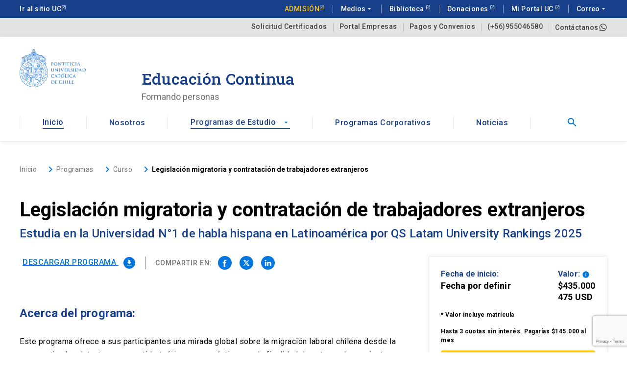

--- FILE ---
content_type: text/html; charset=UTF-8
request_url: https://educacioncontinua.uc.cl/programas/legislacion-migratoria-y-contratacion-de-trabajadores-extranjeros/?seccion_id=1005
body_size: 34305
content:
<!DOCTYPE html>
<html lang="es">
<head>
            <!-- Google Tag Manager -->
        <script>(function(w,d,s,l,i){w[l]=w[l]||[];w[l].push({'gtm.start':
                    new Date().getTime(),event:'gtm.js'});var f=d.getElementsByTagName(s)[0],
                j=d.createElement(s),dl=l!='dataLayer'?'&l='+l:'';j.async=true;j.src=
                'https://www.googletagmanager.com/gtm.js?id='+i+dl;f.parentNode.insertBefore(j,f);
            })(window,document,'script','dataLayer','GTM-TDP57FGT');</script>
        <!-- End Google Tag Manager -->

        <!-- Meta Pixel Code -->
        <script>
            !function(f,b,e,v,n,t,s)
            {if(f.fbq)return;n=f.fbq=function(){n.callMethod?
                n.callMethod.apply(n,arguments):n.queue.push(arguments)};
                if(!f._fbq)f._fbq=n;n.push=n;n.loaded=!0;n.version='2.0';
                n.queue=[];t=b.createElement(e);t.async=!0;
                t.src=v;s=b.getElementsByTagName(e)[0];
                s.parentNode.insertBefore(t,s)}(window, document,'script',
                'https://connect.facebook.net/en_US/fbevents.js');
            fbq('init', '6405469942805873');
            fbq('track', 'PageView');
        </script>
        <noscript><img height="1" width="1" style="display:none"
                       src="https://www.facebook.com/tr?id=6405469942805873&ev=PageView&noscript=1"/>
        </noscript>
        <!-- End Meta Pixel Code -->

        <!-- Twitter conversion tracking base code -->
        <script>
            !function(e,t,n,s,u,a){e.twq||(s=e.twq=function(){s.exe?s.exe.apply(s,arguments):s.queue.push(arguments);
            },s.version='1.1',s.queue=[],u=t.createElement(n),u.async=!0,u.src='https://static.ads-twitter.com/uwt.js',
                a=t.getElementsByTagName(n)[0],a.parentNode.insertBefore(u,a))}(window,document,'script');
            twq('config','ojgzu');
        </script>
        <!-- End Twitter conversion tracking base code -->
    <meta name="facebook-domain-verification" content="r7j06z23z0zpeczlpk2xkh5py86bo1" />
        <meta charset="UTF-8">
    <script src="https://www.google.com/recaptcha/api.js?render=6LfwNWIjAAAAAAliKMXGkvqaC0G9hM4zZkrFW-6Y" async defer></script>
    <link rel="profile" href="https://gmpg.org/xfn/11">
    <meta http-equiv="X-UA-Compatible" content="IE=edge">
    <meta name="viewport" content="width=device-width, user-scalable=no, initial-scale=1.0, maximum-scale=1.0, minimum-scale=1.0">
    <link rel="profile" href="https://gmpg.org/xfn/11">
    <link rel="icon" type="image/png" href="https://educacioncontinua.uc.cl/htdocs/content/themes/uc_educacion_continua/dist/images/favicon.png">
    <script async src="https://cse.google.com/cse.js?cx=520fe205590d44dd3"></script>
    <meta name='robots' content='index, follow, max-image-preview:large, max-snippet:-1, max-video-preview:-1' />

	<!-- This site is optimized with the Yoast SEO Premium plugin v23.0 (Yoast SEO v23.0) - https://yoast.com/wordpress/plugins/seo/ -->
	<title>Curso en Legislación migratoria y contratación de trabajadores UC</title>
	<meta name="description" content="Ofrece una mirada global sobre la legislación migratoria y la contratación de trabajadores, tanto en un sentido teórico como práctico." />
	<link rel="canonical" href="https://educacioncontinua.uc.cl/programas/legislacion-migratoria-y-contratacion-de-trabajadores-extranjeros/" />
	<meta property="og:locale" content="es_ES" />
	<meta property="og:type" content="article" />
	<meta property="og:title" content="Legislación migratoria y contratación de trabajadores extranjeros" />
	<meta property="og:description" content="Ofrece una mirada global sobre la legislación migratoria y la contratación de trabajadores, tanto en un sentido teórico como práctico." />
	<meta property="og:url" content="https://educacioncontinua.uc.cl/programas/legislacion-migratoria-y-contratacion-de-trabajadores-extranjeros/" />
	<meta property="og:site_name" content="Educación Continua UC" />
	<meta property="article:modified_time" content="2023-10-31T18:41:02+00:00" />
	<meta property="og:image" content="https://educacioncontinua.uc.cl/htdocs/content/uploads/2022/11/Diplomado-en-Legislacion-migratoria-y-contratacion-de-trabajadores-extranjeros-wpp1689875673261.jpg" />
	<meta property="og:image:width" content="300" />
	<meta property="og:image:height" content="200" />
	<meta property="og:image:type" content="image/jpeg" />
	<meta name="twitter:card" content="summary_large_image" />
	<script type="application/ld+json" class="yoast-schema-graph">{"@context":"https://schema.org","@graph":[{"@type":"WebPage","@id":"https://educacioncontinua.uc.cl/programas/legislacion-migratoria-y-contratacion-de-trabajadores-extranjeros/","url":"https://educacioncontinua.uc.cl/programas/legislacion-migratoria-y-contratacion-de-trabajadores-extranjeros/","name":"Curso en Legislación migratoria y contratación de trabajadores UC","isPartOf":{"@id":"https://educacioncontinua.uc.cl/#website"},"primaryImageOfPage":{"@id":"https://educacioncontinua.uc.cl/programas/legislacion-migratoria-y-contratacion-de-trabajadores-extranjeros/#primaryimage"},"image":{"@id":"https://educacioncontinua.uc.cl/programas/legislacion-migratoria-y-contratacion-de-trabajadores-extranjeros/#primaryimage"},"thumbnailUrl":"https://educacioncontinua.uc.cl/htdocs/content/uploads/2022/11/Diplomado-en-Legislacion-migratoria-y-contratacion-de-trabajadores-extranjeros-wpp1689875673261.jpg","datePublished":"2022-11-10T13:07:28+00:00","dateModified":"2023-10-31T18:41:02+00:00","description":"Ofrece una mirada global sobre la legislación migratoria y la contratación de trabajadores, tanto en un sentido teórico como práctico.","inLanguage":"es","potentialAction":[{"@type":"ReadAction","target":["https://educacioncontinua.uc.cl/programas/legislacion-migratoria-y-contratacion-de-trabajadores-extranjeros/"]}]},{"@type":"ImageObject","inLanguage":"es","@id":"https://educacioncontinua.uc.cl/programas/legislacion-migratoria-y-contratacion-de-trabajadores-extranjeros/#primaryimage","url":"https://educacioncontinua.uc.cl/htdocs/content/uploads/2022/11/Diplomado-en-Legislacion-migratoria-y-contratacion-de-trabajadores-extranjeros-wpp1689875673261.jpg","contentUrl":"https://educacioncontinua.uc.cl/htdocs/content/uploads/2022/11/Diplomado-en-Legislacion-migratoria-y-contratacion-de-trabajadores-extranjeros-wpp1689875673261.jpg","width":300,"height":200,"caption":"legislación migratoria contratación trabajadores"},{"@type":"WebSite","@id":"https://educacioncontinua.uc.cl/#website","url":"https://educacioncontinua.uc.cl/","name":"Educación Continua UC","description":"Pontificia Universidad Católica de Chile","potentialAction":[{"@type":"SearchAction","target":{"@type":"EntryPoint","urlTemplate":"https://educacioncontinua.uc.cl/?s={search_term_string}"},"query-input":"required name=search_term_string"}],"inLanguage":"es"}]}</script>
	<!-- / Yoast SEO Premium plugin. -->


<link rel='dns-prefetch' href='//kit.fontawesome.com' />
<link rel='dns-prefetch' href='//kit-digital-uc-prod.s3.amazonaws.com' />
<link rel='dns-prefetch' href='//unpkg.com' />
		<style type="text/css">
		</style>
		<link rel='stylesheet' id='wp-block-library-css' href='https://educacioncontinua.uc.cl/htdocs/cms/wp-includes/css/dist/block-library/style.min.css' type='text/css' media='all' />
<style id='classic-theme-styles-inline-css' type='text/css'>
/*! This file is auto-generated */
.wp-block-button__link{color:#fff;background-color:#32373c;border-radius:9999px;box-shadow:none;text-decoration:none;padding:calc(.667em + 2px) calc(1.333em + 2px);font-size:1.125em}.wp-block-file__button{background:#32373c;color:#fff;text-decoration:none}
</style>
<style id='global-styles-inline-css' type='text/css'>
body{--wp--preset--color--black: #000000;--wp--preset--color--cyan-bluish-gray: #abb8c3;--wp--preset--color--white: #ffffff;--wp--preset--color--pale-pink: #f78da7;--wp--preset--color--vivid-red: #cf2e2e;--wp--preset--color--luminous-vivid-orange: #ff6900;--wp--preset--color--luminous-vivid-amber: #fcb900;--wp--preset--color--light-green-cyan: #7bdcb5;--wp--preset--color--vivid-green-cyan: #00d084;--wp--preset--color--pale-cyan-blue: #8ed1fc;--wp--preset--color--vivid-cyan-blue: #0693e3;--wp--preset--color--vivid-purple: #9b51e0;--wp--preset--gradient--vivid-cyan-blue-to-vivid-purple: linear-gradient(135deg,rgba(6,147,227,1) 0%,rgb(155,81,224) 100%);--wp--preset--gradient--light-green-cyan-to-vivid-green-cyan: linear-gradient(135deg,rgb(122,220,180) 0%,rgb(0,208,130) 100%);--wp--preset--gradient--luminous-vivid-amber-to-luminous-vivid-orange: linear-gradient(135deg,rgba(252,185,0,1) 0%,rgba(255,105,0,1) 100%);--wp--preset--gradient--luminous-vivid-orange-to-vivid-red: linear-gradient(135deg,rgba(255,105,0,1) 0%,rgb(207,46,46) 100%);--wp--preset--gradient--very-light-gray-to-cyan-bluish-gray: linear-gradient(135deg,rgb(238,238,238) 0%,rgb(169,184,195) 100%);--wp--preset--gradient--cool-to-warm-spectrum: linear-gradient(135deg,rgb(74,234,220) 0%,rgb(151,120,209) 20%,rgb(207,42,186) 40%,rgb(238,44,130) 60%,rgb(251,105,98) 80%,rgb(254,248,76) 100%);--wp--preset--gradient--blush-light-purple: linear-gradient(135deg,rgb(255,206,236) 0%,rgb(152,150,240) 100%);--wp--preset--gradient--blush-bordeaux: linear-gradient(135deg,rgb(254,205,165) 0%,rgb(254,45,45) 50%,rgb(107,0,62) 100%);--wp--preset--gradient--luminous-dusk: linear-gradient(135deg,rgb(255,203,112) 0%,rgb(199,81,192) 50%,rgb(65,88,208) 100%);--wp--preset--gradient--pale-ocean: linear-gradient(135deg,rgb(255,245,203) 0%,rgb(182,227,212) 50%,rgb(51,167,181) 100%);--wp--preset--gradient--electric-grass: linear-gradient(135deg,rgb(202,248,128) 0%,rgb(113,206,126) 100%);--wp--preset--gradient--midnight: linear-gradient(135deg,rgb(2,3,129) 0%,rgb(40,116,252) 100%);--wp--preset--font-size--small: 13px;--wp--preset--font-size--medium: 20px;--wp--preset--font-size--large: 36px;--wp--preset--font-size--x-large: 42px;--wp--preset--spacing--20: 0.44rem;--wp--preset--spacing--30: 0.67rem;--wp--preset--spacing--40: 1rem;--wp--preset--spacing--50: 1.5rem;--wp--preset--spacing--60: 2.25rem;--wp--preset--spacing--70: 3.38rem;--wp--preset--spacing--80: 5.06rem;--wp--preset--shadow--natural: 6px 6px 9px rgba(0, 0, 0, 0.2);--wp--preset--shadow--deep: 12px 12px 50px rgba(0, 0, 0, 0.4);--wp--preset--shadow--sharp: 6px 6px 0px rgba(0, 0, 0, 0.2);--wp--preset--shadow--outlined: 6px 6px 0px -3px rgba(255, 255, 255, 1), 6px 6px rgba(0, 0, 0, 1);--wp--preset--shadow--crisp: 6px 6px 0px rgba(0, 0, 0, 1);}:where(.is-layout-flex){gap: 0.5em;}:where(.is-layout-grid){gap: 0.5em;}body .is-layout-flow > .alignleft{float: left;margin-inline-start: 0;margin-inline-end: 2em;}body .is-layout-flow > .alignright{float: right;margin-inline-start: 2em;margin-inline-end: 0;}body .is-layout-flow > .aligncenter{margin-left: auto !important;margin-right: auto !important;}body .is-layout-constrained > .alignleft{float: left;margin-inline-start: 0;margin-inline-end: 2em;}body .is-layout-constrained > .alignright{float: right;margin-inline-start: 2em;margin-inline-end: 0;}body .is-layout-constrained > .aligncenter{margin-left: auto !important;margin-right: auto !important;}body .is-layout-constrained > :where(:not(.alignleft):not(.alignright):not(.alignfull)){max-width: var(--wp--style--global--content-size);margin-left: auto !important;margin-right: auto !important;}body .is-layout-constrained > .alignwide{max-width: var(--wp--style--global--wide-size);}body .is-layout-flex{display: flex;}body .is-layout-flex{flex-wrap: wrap;align-items: center;}body .is-layout-flex > *{margin: 0;}body .is-layout-grid{display: grid;}body .is-layout-grid > *{margin: 0;}:where(.wp-block-columns.is-layout-flex){gap: 2em;}:where(.wp-block-columns.is-layout-grid){gap: 2em;}:where(.wp-block-post-template.is-layout-flex){gap: 1.25em;}:where(.wp-block-post-template.is-layout-grid){gap: 1.25em;}.has-black-color{color: var(--wp--preset--color--black) !important;}.has-cyan-bluish-gray-color{color: var(--wp--preset--color--cyan-bluish-gray) !important;}.has-white-color{color: var(--wp--preset--color--white) !important;}.has-pale-pink-color{color: var(--wp--preset--color--pale-pink) !important;}.has-vivid-red-color{color: var(--wp--preset--color--vivid-red) !important;}.has-luminous-vivid-orange-color{color: var(--wp--preset--color--luminous-vivid-orange) !important;}.has-luminous-vivid-amber-color{color: var(--wp--preset--color--luminous-vivid-amber) !important;}.has-light-green-cyan-color{color: var(--wp--preset--color--light-green-cyan) !important;}.has-vivid-green-cyan-color{color: var(--wp--preset--color--vivid-green-cyan) !important;}.has-pale-cyan-blue-color{color: var(--wp--preset--color--pale-cyan-blue) !important;}.has-vivid-cyan-blue-color{color: var(--wp--preset--color--vivid-cyan-blue) !important;}.has-vivid-purple-color{color: var(--wp--preset--color--vivid-purple) !important;}.has-black-background-color{background-color: var(--wp--preset--color--black) !important;}.has-cyan-bluish-gray-background-color{background-color: var(--wp--preset--color--cyan-bluish-gray) !important;}.has-white-background-color{background-color: var(--wp--preset--color--white) !important;}.has-pale-pink-background-color{background-color: var(--wp--preset--color--pale-pink) !important;}.has-vivid-red-background-color{background-color: var(--wp--preset--color--vivid-red) !important;}.has-luminous-vivid-orange-background-color{background-color: var(--wp--preset--color--luminous-vivid-orange) !important;}.has-luminous-vivid-amber-background-color{background-color: var(--wp--preset--color--luminous-vivid-amber) !important;}.has-light-green-cyan-background-color{background-color: var(--wp--preset--color--light-green-cyan) !important;}.has-vivid-green-cyan-background-color{background-color: var(--wp--preset--color--vivid-green-cyan) !important;}.has-pale-cyan-blue-background-color{background-color: var(--wp--preset--color--pale-cyan-blue) !important;}.has-vivid-cyan-blue-background-color{background-color: var(--wp--preset--color--vivid-cyan-blue) !important;}.has-vivid-purple-background-color{background-color: var(--wp--preset--color--vivid-purple) !important;}.has-black-border-color{border-color: var(--wp--preset--color--black) !important;}.has-cyan-bluish-gray-border-color{border-color: var(--wp--preset--color--cyan-bluish-gray) !important;}.has-white-border-color{border-color: var(--wp--preset--color--white) !important;}.has-pale-pink-border-color{border-color: var(--wp--preset--color--pale-pink) !important;}.has-vivid-red-border-color{border-color: var(--wp--preset--color--vivid-red) !important;}.has-luminous-vivid-orange-border-color{border-color: var(--wp--preset--color--luminous-vivid-orange) !important;}.has-luminous-vivid-amber-border-color{border-color: var(--wp--preset--color--luminous-vivid-amber) !important;}.has-light-green-cyan-border-color{border-color: var(--wp--preset--color--light-green-cyan) !important;}.has-vivid-green-cyan-border-color{border-color: var(--wp--preset--color--vivid-green-cyan) !important;}.has-pale-cyan-blue-border-color{border-color: var(--wp--preset--color--pale-cyan-blue) !important;}.has-vivid-cyan-blue-border-color{border-color: var(--wp--preset--color--vivid-cyan-blue) !important;}.has-vivid-purple-border-color{border-color: var(--wp--preset--color--vivid-purple) !important;}.has-vivid-cyan-blue-to-vivid-purple-gradient-background{background: var(--wp--preset--gradient--vivid-cyan-blue-to-vivid-purple) !important;}.has-light-green-cyan-to-vivid-green-cyan-gradient-background{background: var(--wp--preset--gradient--light-green-cyan-to-vivid-green-cyan) !important;}.has-luminous-vivid-amber-to-luminous-vivid-orange-gradient-background{background: var(--wp--preset--gradient--luminous-vivid-amber-to-luminous-vivid-orange) !important;}.has-luminous-vivid-orange-to-vivid-red-gradient-background{background: var(--wp--preset--gradient--luminous-vivid-orange-to-vivid-red) !important;}.has-very-light-gray-to-cyan-bluish-gray-gradient-background{background: var(--wp--preset--gradient--very-light-gray-to-cyan-bluish-gray) !important;}.has-cool-to-warm-spectrum-gradient-background{background: var(--wp--preset--gradient--cool-to-warm-spectrum) !important;}.has-blush-light-purple-gradient-background{background: var(--wp--preset--gradient--blush-light-purple) !important;}.has-blush-bordeaux-gradient-background{background: var(--wp--preset--gradient--blush-bordeaux) !important;}.has-luminous-dusk-gradient-background{background: var(--wp--preset--gradient--luminous-dusk) !important;}.has-pale-ocean-gradient-background{background: var(--wp--preset--gradient--pale-ocean) !important;}.has-electric-grass-gradient-background{background: var(--wp--preset--gradient--electric-grass) !important;}.has-midnight-gradient-background{background: var(--wp--preset--gradient--midnight) !important;}.has-small-font-size{font-size: var(--wp--preset--font-size--small) !important;}.has-medium-font-size{font-size: var(--wp--preset--font-size--medium) !important;}.has-large-font-size{font-size: var(--wp--preset--font-size--large) !important;}.has-x-large-font-size{font-size: var(--wp--preset--font-size--x-large) !important;}
.wp-block-navigation a:where(:not(.wp-element-button)){color: inherit;}
:where(.wp-block-post-template.is-layout-flex){gap: 1.25em;}:where(.wp-block-post-template.is-layout-grid){gap: 1.25em;}
:where(.wp-block-columns.is-layout-flex){gap: 2em;}:where(.wp-block-columns.is-layout-grid){gap: 2em;}
.wp-block-pullquote{font-size: 1.5em;line-height: 1.6;}
</style>
<link rel='stylesheet' id='fts-feeds-css' href='https://educacioncontinua.uc.cl/htdocs/content/plugins/feed-them-social/feeds/css/styles.css' type='text/css' media='' />
<link rel='stylesheet' id='uc_kit_css-css' href='https://kit-digital-uc-prod.s3.amazonaws.com/uc-kitdigital/css/uc-kitdigital.css' type='text/css' media='all' />
<link rel='stylesheet' id='main_css-css' href='https://educacioncontinua.uc.cl/htdocs/content/themes/uc_educacion_continua/dist/css/main.min.css?ver=1.0.6' type='text/css' media='all' />
<script type="text/javascript" src="https://educacioncontinua.uc.cl/htdocs/cms/wp-includes/js/jquery/jquery.min.js" id="jquery-core-js"></script>
<script type="text/javascript" src="https://educacioncontinua.uc.cl/htdocs/cms/wp-includes/js/jquery/jquery-migrate.min.js" id="jquery-migrate-js"></script>
<script type="text/javascript" id="fts_clear_cache_script-js-extra">
/* <![CDATA[ */
var ftsAjax = {"ajaxurl":"https:\/\/educacioncontinua.uc.cl\/htdocs\/cms\/wp-admin\/admin-ajax.php"};
var ftsAjax = {"ajaxurl":"https:\/\/educacioncontinua.uc.cl\/htdocs\/cms\/wp-admin\/admin-ajax.php"};
/* ]]> */
</script>
<script type="text/javascript" src="https://educacioncontinua.uc.cl/htdocs/content/plugins/feed-them-social/admin/js/admin.js" id="fts_clear_cache_script-js"></script>
<script type="text/javascript" id="fts_encrypt_script-js-extra">
/* <![CDATA[ */
var ftsAjaxEncrypt = {"ajaxurl":"https:\/\/educacioncontinua.uc.cl\/htdocs\/cms\/wp-admin\/admin-ajax.php","nonce":"d51eceeff7"};
var ftsAjaxEncrypt = {"ajaxurl":"https:\/\/educacioncontinua.uc.cl\/htdocs\/cms\/wp-admin\/admin-ajax.php","nonce":"d51eceeff7"};
/* ]]> */
</script>
<script type="text/javascript" src="https://educacioncontinua.uc.cl/htdocs/content/plugins/feed-them-social/admin/js/encrypt.js" id="fts_encrypt_script-js"></script>
<script type="text/javascript" src="https://educacioncontinua.uc.cl/htdocs/content/plugins/feed-them-social/feeds/js/powered-by.js" id="fts_powered_by_js-js"></script>
<script type="text/javascript" id="fts-global-js-extra">
/* <![CDATA[ */
var fts_twitter_ajax = {"ajax_url":"https:\/\/educacioncontinua.uc.cl\/htdocs\/cms\/wp-admin\/admin-ajax.php"};
var fts_twitter_ajax = {"ajax_url":"https:\/\/educacioncontinua.uc.cl\/htdocs\/cms\/wp-admin\/admin-ajax.php"};
/* ]]> */
</script>
<script type="text/javascript" src="https://educacioncontinua.uc.cl/htdocs/content/plugins/feed-them-social/feeds/js/fts-global.js" id="fts-global-js"></script>
<link rel="https://api.w.org/" href="https://educacioncontinua.uc.cl/wp-json/" /><link rel="alternate" type="application/json" href="https://educacioncontinua.uc.cl/wp-json/wp/v2/programas/90982" /><link rel="alternate" type="application/json+oembed" href="https://educacioncontinua.uc.cl/wp-json/oembed/1.0/embed?url=https%3A%2F%2Feducacioncontinua.uc.cl%2Fprogramas%2Flegislacion-migratoria-y-contratacion-de-trabajadores-extranjeros%2F" />
<link rel="alternate" type="text/xml+oembed" href="https://educacioncontinua.uc.cl/wp-json/oembed/1.0/embed?url=https%3A%2F%2Feducacioncontinua.uc.cl%2Fprogramas%2Flegislacion-migratoria-y-contratacion-de-trabajadores-extranjeros%2F&#038;format=xml" />
<script type="text/javascript">
/* <![CDATA[ */
var themosis = {
ajaxurl: "https:\/\/educacioncontinua.uc.cl\/htdocs\/cms\/wp-admin\/admin-ajax.php",
};
/* ]]> */
</script><meta name="csrf-token" content="eLwaNJsGtXjLDQL8mmgGEeZfahC0lKdyvqDmtUoy"></head>
<body class="programas-template-default single single-programas postid-90982 single-programa">

    <!-- Google Tag Manager (noscript) -->
    <noscript><iframe src="https://www.googletagmanager.com/ns.html?id=GTM-TDP57FGT"
                      height="0" width="0" style="display:none;visibility:hidden"></iframe></noscript>
    <!-- End Google Tag Manager (noscript) -->

<header class="uc-header" id="masthead" role="banner">

    
        <div class="modal show fade" data-backdrop="static" id="footer-modal-ficha">
  <div class="modal-dialog modal-dialog-centered">
    <div class="modal-content">
      <button type="button" class="close" data-dismiss="modal" aria-label="Cerrar modal">
        <i class="uc-icon icon-shape--rounded">close</i>
      </button>
      <div class="uc-modal_content my-4 mx-3">
        <p>Por favor ingresa tu correo electrónico, automáticamente información del programa se descargará.</p>
        <form class="uc-form-validate" action="#">
  <fieldset class="uc-form-group">
    <label for="email">E-mail <span class="field_required">*</span></label>
    <input id="email-ficha" name="email" type="email" class="uc-input-style required" placeholder="sucorreo@correo.com">
  </fieldset>
  <p class="p-size--sm">* Al ingresar tu e-mail aceptas recibir información de Educación Continua UC y actividades relacionadas.</p>
  <div class="text-right mt-24 mb-1">
    <input name="autorizo" type="hidden" value="true" id="autorizo" checked >
    <input type="hidden" name="program" value="90982">
    <input type="hidden" name="section" value="1005">
    <input type="hidden" name="unidad" value="0013s000017tvvWAAQ">
    <input type="hidden" name="seccion" value="01t3s000004kJKhAAM">
    <input type="hidden" name="action" value="sendBrochure">
    <input type="hidden" name="token" value="e088821e74">
    <input type="hidden" name="security" value="e088821e74">
    <input type="submit" class="button uc-btn btn-cta btn-inline" id="btn-enviar-ficha" value="Descargar">
  </div>
  <div class="uc-alert error mb-12 d-none">
  <div class="uc-alert_content">
    <i class="uc-icon icon-size--sm">cancel</i>
    <span class="p p-size--sm bold ml-8">Error, descripción</span>
  </div>
  <div class="uc-alert_close">
    <i class="uc-icon icon-size--sm">close</i>
  </div>
</div>
<div class="uc-alert success mb-12 d-none">
  <div class="uc-alert_content d-flex">
    <i class="uc-icon icon-size--sm">check_circle</i>
    <span class="p p-size--sm bold ml-8">Éxito, descripción</span>
  </div>
  <div class="uc-alert_close">
    <i class="uc-icon icon-size--sm">close</i>
  </div>
</div>
</form>
      </div>
    </div>
  </div>
</div>
    <div class="modal show fade" data-backdrop="static" id="footer-modal-informacion">
  <div class="modal-dialog modal-dialog-centered">
    <div class="modal-content">
      <button type="button" class="close" data-dismiss="modal" aria-label="Cerrar modal">
        <i class="uc-icon icon-shape--rounded">close</i>
      </button>
      <div class="uc-modal_content my-4 mx-3">
        <p>¿Deseas más información sobre este programa?  A continuación ingresa tu consulta y tus datos.</p>
        <form class="uc-form-validate" action="#">
  <div class="uc-form-group">
      <label for="nombres">Nombres <span class="field_required">*</span></label>
      <input id="nombres" name="nombres" type="text" class="uc-input-style required" placeholder="Nombres">
  </div>
  <div class="row">
    <div class="col-md-6">
      <div class="uc-form-group">
          <label for="apellido_p">Apellido paterno <span class="field_required">*</span></label>
          <input id="apellido_p" name="apellido_p" type="text" class="uc-input-style required" placeholder="Apellido paterno">
      </div>
    </div>
    <div class="col-md-6">
      <div class="uc-form-group">
          <label for="apellido_m">Apellido materno <span class="field_required">*</span></label>
          <input id="apellido_m" name="apellido_m" type="text" class="uc-input-style required" placeholder="Apellido materno">
      </div>
    </div>
  </div>
  <fieldset class="uc-form-group">
    <label for="email">Correo <span class="field_required">*</span></label>
    <input id="email-informacion" name="email" type="email" class="uc-input-style required" placeholder="sucorreo@correo.com">
  </fieldset>
  <div class="uc-form-group">
      <label for="mensaje-informacion">Mensaje <span class="field_required">*</span></label>
      <textarea name="mensaje" id="mensaje-informacion" class="uc-input-style required" rows="3" cols="50" placeholder="Mensaje"></textarea>
  </div>
  <p class="p-size--sm">* Al ingresar tu e-mail aceptas recibir información de Educación Continua UC y actividades relacionadas.</p>
  <div class="text-right mt-24 mb-1">
    <input type="hidden" name="action" value="sendInformation">
    <input type="hidden" name="autorizo" value="true" id="autorizo-informacion" >
    <input type="hidden" name="unidad" value="0013s000017tvvWAAQ">
    <input type="hidden" name="token" value="a4e3ad8a8d">
    <input type="hidden" name="seccion" value="01t3s000004kJKhAAM">
    <input type="hidden" name="security" value="a4e3ad8a8d">
    <input type="submit" class="button uc-btn btn-cta btn-inline" id="btn-enviar-informacion" value="Enviar datos">
  </div>
  <div class="uc-alert error mb-12 d-none">
  <div class="uc-alert_content">
    <i class="uc-icon icon-size--sm">cancel</i>
    <span class="p p-size--sm bold ml-8">Error, descripción</span>
  </div>
  <div class="uc-alert_close">
    <i class="uc-icon icon-size--sm">close</i>
  </div>
</div>
<div class="uc-alert success mb-12 d-none">
  <div class="uc-alert_content d-flex">
    <i class="uc-icon icon-size--sm">check_circle</i>
    <span class="p p-size--sm bold ml-8">Éxito, descripción</span>
  </div>
  <div class="uc-alert_close">
    <i class="uc-icon icon-size--sm">close</i>
  </div>
</div>
</form>
              </div>
    </div>
  </div>
</div>
    <div class="modal show fade" data-backdrop="static" id="footer-modal-avisame">
  <div class="modal-dialog modal-dialog-centered">
    <div class="modal-content">
      <button type="button" class="close" data-dismiss="modal" aria-label="Cerrar modal">
        <i class="uc-icon icon-shape--rounded">close</i>
      </button>
      <div class="uc-modal_content my-4 mx-3">
        <p>Por favor, ingresa tu e-mail y te avisaremos cuándo la actividad esté disponible o se abra una nueva fecha de impartición.</p>
        <form class="uc-form-validate" action="#">
  <fieldset class="uc-form-group">
    <label for="email">E-mail <span class="field_required">*</span></label>
    <input id="email-avisame" name="email" type="email" class="uc-input-style required" placeholder="sucorreo@correo.com">
  </fieldset>
  <p class="p-size--sm">* Al ingresar tu e-mail aceptas recibir información de Educación Continua UC y actividades relacionadas.</p>
  <div class="text-right mt-24 mb-1">
    <input name="autorizo-a" type="hidden" value="true" id="autorizo-a" checked >
    <input type="hidden" name="seccion" value="01t3s000004kJKhAAM">
    <input type="hidden" name="unidad" value="0013s000017tvvWAAQ">
    <input type="hidden" name="action" value="sendAvailability">
    <input type="hidden" name="token" value="3c5a5d39d9">
    <input type="hidden" name="security" value="3c5a5d39d9">
    <input type="submit" class="button uc-btn btn-cta btn-inline" id="btn-enviar-avisame" value="Enviar datos">
  </div>
  <div class="uc-alert error mb-12 d-none">
  <div class="uc-alert_content">
    <i class="uc-icon icon-size--sm">cancel</i>
    <span class="p p-size--sm bold ml-8">Error, descripción</span>
  </div>
  <div class="uc-alert_close">
    <i class="uc-icon icon-size--sm">close</i>
  </div>
</div>
<div class="uc-alert success mb-12 d-none">
  <div class="uc-alert_content d-flex">
    <i class="uc-icon icon-size--sm">check_circle</i>
    <span class="p p-size--sm bold ml-8">Éxito, descripción</span>
  </div>
  <div class="uc-alert_close">
    <i class="uc-icon icon-size--sm">close</i>
  </div>
</div>
</form>
      </div>
    </div>
  </div>
</div>
    <div class="modal show fade" data-backdrop="static" id="footer-modal-sugerir">
  <div class="modal-dialog modal-dialog-centered">
    <div class="modal-content">
      <button type="button" class="close" data-dismiss="modal" aria-label="Cerrar modal">
        <i class="uc-icon icon-shape--rounded">close</i>
      </button>
      <div class="uc-modal_content my-4 mx-3">
        <p>Si no lo has encontrado;  Por favor, cuéntanos qué programa buscas.</p>
        <form class="uc-form-validate" action="#">
  <fieldset class="uc-form-group">
    <label for="email">Correo <span class="field_required">*</span></label>
    <input id="email-sugerir" name="email" type="email" class="uc-input-style required" placeholder="sucorreo@correo.com">
  </fieldset>
    <fieldset class="uc-form-group">
        <label for="area">Área de interés <span class="field_required">*</span></label>
        <select id="area-sugerir" name="area" class="uc-input-style required">
            <option value="">Seleccione un área de interés</option>
                                          <option value="Agronomía y Medio Ambiente-7109">Agronomía y Medio Ambiente</option>
                              <option value="Arquitectura, Diseño y Urbanismo-7111">Arquitectura, Diseño y Urbanismo</option>
                              <option value="Arte y Cultura-7112">Arte y Cultura</option>
                              <option value="Ciencias Sociales-7116">Ciencias Sociales</option>
                              <option value="Ciencias y Estadística-7115">Ciencias y Estadística</option>
                              <option value="Computación y Tecnologías de Información-11448">Computación y Tecnologías de Información</option>
                              <option value="Comunicaciones, Marketing y Experiencia-7118">Comunicaciones, Marketing y Experiencia</option>
                              <option value="Derecho-7119">Derecho</option>
                              <option value="Educación-7120">Educación</option>
                              <option value="Gestión y Negocios-7108">Gestión y Negocios</option>
                              <option value="Humanidades-11442">Humanidades</option>
                              <option value="Idiomas-11447">Idiomas</option>
                              <option value="Ingeniería, Construcción y Tecnología-4035">Ingeniería, Construcción y Tecnología</option>
                              <option value="Políticas Públicas-7110">Políticas Públicas</option>
                              <option value="Salud y Bienestar-5769">Salud y Bienestar</option>
                                  </select>
    </fieldset>
  <div class="uc-form-group">
      <label for="mensaje">Mensaje <span class="field_required">*</span></label>
      <textarea name="mensaje" id="mensaje" class="uc-input-style required" rows="5" cols="50"></textarea>
  </div>
  <p class="p-size--sm">* Al ingresar tu e-mail aceptas recibir información de Educación Continua UC y actividades relacionadas.</p>
  <div class="text-right mt-24 mb-1">
    <input type="hidden" name="autorizo" value="true" id="autorizo-sugerir" >
    <input type="hidden" name="seccion" value="01t3s000004kJKhAAM">
    <input type="hidden" name="action" value="sendSuggest">
    <input type="hidden" name="token" value="998c405cbc">
    <input type="hidden" name="security" value="998c405cbc">
    <input type="submit" class="button uc-btn btn-cta btn-inline" id="btn-enviar-sugerir" value="Enviar datos">
  </div>
  <div class="uc-alert error mb-12 d-none">
  <div class="uc-alert_content">
    <i class="uc-icon icon-size--sm">cancel</i>
    <span class="p p-size--sm bold ml-8">Error, descripción</span>
  </div>
  <div class="uc-alert_close">
    <i class="uc-icon icon-size--sm">close</i>
  </div>
</div>
<div class="uc-alert success mb-12 d-none">
  <div class="uc-alert_content d-flex">
    <i class="uc-icon icon-size--sm">check_circle</i>
    <span class="p p-size--sm bold ml-8">Éxito, descripción</span>
  </div>
  <div class="uc-alert_close">
    <i class="uc-icon icon-size--sm">close</i>
  </div>
</div>
</form>
      </div>
    </div>
  </div>
</div>

    <a class="hide" href="#main-content">Saltar a contenido principal</a>
    <!--UC top bar-->
    <div id="uc-global-topbar"></div>
    <!--END UC top bar-->
    <!--UC top bar-->
    <div class="uc-top-bar uc-top-bar--gray d-none d-lg-block" id="menu-secundario">
        <div class="container">
            <nav class="top-bar_links justify-content-end d-none d-lg-flex" role="navigation" aria-label="Menú secundario UC Educación Continua">
                                    <a href="https://educacioncontinua.uc.cl/solicitud-de-certificados/"  class="text-size--sm  ml-12 pl-12" title="Solicitud Certificados">
                        Solicitud Certificados
                    </a>
                                    <a href="https://educacioncontinua.uc.cl/portal-empresas/"  class="text-size--sm  ml-12 pl-12" title="Portal Empresas">
                        Portal Empresas
                    </a>
                                    <a href="https://educacioncontinua.uc.cl/pagos-y-convenios/"  class="text-size--sm  ml-12 pl-12" title="Pagos y Convenios">
                        Pagos y Convenios
                    </a>
                                                    <a href="tel:(+56)955046580" target="_blank" class="lightblue text-size--sm  ml-12 pl-12" title="(+56)955046580">
                        (+56)955046580
                    </a>
                
                                    <a href="https://wa.me/56951607037" target="_blank" class="text-size--sm d-flex align-items-center ml-12 pl-12" title="Contáctanos" style="gap: 12px">
                        Contáctanos
                        <svg xmlns="http://www.w3.org/2000/svg" width="18px" height="18px" viewBox="0 0 24 24"><path fill="currentColor" d="M12.04 2c-5.46 0-9.91 4.45-9.91 9.91c0 1.75.46 3.45 1.32 4.95L2.05 22l5.25-1.38c1.45.79 3.08 1.21 4.74 1.21c5.46 0 9.91-4.45 9.91-9.91c0-2.65-1.03-5.14-2.9-7.01A9.82 9.82 0 0 0 12.04 2m.01 1.67c2.2 0 4.26.86 5.82 2.42a8.23 8.23 0 0 1 2.41 5.83c0 4.54-3.7 8.23-8.24 8.23c-1.48 0-2.93-.39-4.19-1.15l-.3-.17l-3.12.82l.83-3.04l-.2-.32a8.2 8.2 0 0 1-1.26-4.38c.01-4.54 3.7-8.24 8.25-8.24M8.53 7.33c-.16 0-.43.06-.66.31c-.22.25-.87.86-.87 2.07c0 1.22.89 2.39 1 2.56c.14.17 1.76 2.67 4.25 3.73c.59.27 1.05.42 1.41.53c.59.19 1.13.16 1.56.1c.48-.07 1.46-.6 1.67-1.18s.21-1.07.15-1.18c-.07-.1-.23-.16-.48-.27c-.25-.14-1.47-.74-1.69-.82c-.23-.08-.37-.12-.56.12c-.16.25-.64.81-.78.97c-.15.17-.29.19-.53.07c-.26-.13-1.06-.39-2-1.23c-.74-.66-1.23-1.47-1.38-1.72c-.12-.24-.01-.39.11-.5c.11-.11.27-.29.37-.44c.13-.14.17-.25.25-.41c.08-.17.04-.31-.02-.43c-.06-.11-.56-1.35-.77-1.84c-.2-.48-.4-.42-.56-.43c-.14 0-.3-.01-.47-.01"/></svg>
                    </a>
                            </nav>
        </div>
    </div>
    <div class="uc-navbar">
        <!-- Menú para versión Escritorio -->
        <div class="container d-none d-lg-block">
            <div class="row">
                <div class="col-lg-3 col-xl-2">
                    <div class="pr-40">
                        <a href="/"><img
                            src="https://kit-digital-uc-prod.s3.amazonaws.com/assets/logo-uc-azul.svg"
                            alt="Pontificia Universidad Católica de Chile"
                            class="img-fluid"
                            style="height:80px"
                        /></a>
                    </div>
                </div>
                <div class="col-lg-7 col-xl-9">
                    <div class="pl-44">
                        <div class="h2 text-font--serif text-color--blue mt-40">
                            Educación Continua
                        </div>
                        <div class="text-color--gray p-size--lg">
                            Formando personas
                        </div>
                    </div>
                </div>
            </div>
            <!--Menú principal-->
            <div class="uc-navbar__bar mt-24 d-flex justify-content-between align-items-start relative" id="menu-principal">
        <nav class="w-100" role="navigation" aria-label="Menú principal">
            <ul class="uc-navbar_nav mt-0">
                
                                            <li class="nav-item">
                            <a href="https://educacioncontinua.uc.cl" class="uc-btn btn-inline  active" title="Inicio">Inicio</a>
                        </li>
                                    
                                            <li class="nav-item">
                            <a href="https://educacioncontinua.uc.cl/nosotros/" class="uc-btn btn-inline  " title="Nosotros">Nosotros</a>
                        </li>
                                    
                                            <li class="nav-item uc-navbar-dropdown">
                                                        <a href="https://educacioncontinua.uc.cl/programas/" class="uc-btn btn-inline active" title="Programas de Estudio">Programas de Estudio <i class="uc-icon">arrow_drop_down</i></a>
                            <ul class="uc-navbar-dropdown_menu">
                                                                    <li class="dropdown_item--heading">
                                        <a class="uc-btn" title="Diplomados" href="https://educacioncontinua.uc.cl/programas/?tipo-prog=diplomados">Diplomados </a>
                                                                            </li>
                                                                    <li class="dropdown_item--heading">
                                        <a class="uc-btn" title="Cursos y talleres" href="https://educacioncontinua.uc.cl/programas/?tipo-prog=cursos-y-talleres">Cursos y talleres </a>
                                                                            </li>
                                                                    <li class="dropdown_item--heading">
                                        <a class="uc-btn" title="Seminarios y otros" href="https://educacioncontinua.uc.cl/programas/?tipo-prog=seminarios-y-otros">Seminarios y otros </a>
                                                                            </li>
                                                                    <li class="dropdown_item--heading">
                                        <a class="uc-btn" title="Ver todos" href="https://educacioncontinua.uc.cl/programas/">Ver todos </a>
                                                                            </li>
                                                            </ul>
                        </li>
                                    
                                            <li class="nav-item">
                            <a href="https://educacioncontinua.uc.cl/programas-corporativos/" class="uc-btn btn-inline  " title="Programas Corporativos">Programas Corporativos</a>
                        </li>
                                    
                                            <li class="nav-item">
                            <a href="https://educacioncontinua.uc.cl/noticias/" class="uc-btn btn-inline  " title="Noticias">Noticias</a>
                        </li>
                                                </ul>
        </nav>
        <div class="d-flex align-items-center justify-content-between">
            <form class="search-box d-flex justify-content-start" id="search-box" action="/buscador" method="get">
                

                

                <input type="text" class="search-box__input" value="" placeholder="¿Qué estás buscando?" name="q" required>
                
                
            </form>
            <button type="button" class="uc-btn btn-inline px-60"  aria-controls="search" aria-expansion="false" data-collapse="collapseSearcher" aria-label="Abrir buscador" id="search-btn">
                <span class="uc-icon" aria-hidden="true">search</span>
            </button>
        </div>
    </div>

            <!-- End Menú principal-->
        </div>
        <!-- Menú para versión Móvil -->
        <div class="uc-navbar_mobile d-block d-lg-none">
    <div class="uc-navbar_mobile-bar navbar-brand">
        <div class="uc-navbar_mobile-logo navbar-light">
            <!--Esto debe ir en el home-->
            <a class="d-block" href="http://educacioncontinua.uc.cl/" title="UC Educación continua">
                <span class="h2 text-font--serif text-color--blue m-0">Educación Continua</span>
            </a>
            <!--Esto debe ir en las páginas internas
            <h2 class="h2 text-font--serif text-color--blue m-0">Educación Continua</h2>
            -->
        </div>
        <button title="Buscar" class="uc-btn btn-inline px-20"  aria-controls="search-box-mobile" aria-expansion="false" data-collapse="collapseMobileSearch" aria-label="Abrir buscador" id="search-btn-mobile">
            <span class="uc-icon" aria-hidden="true">search</span>
        </button>
        <button title="" class="uc-navbar_mobile-button" aria-controls="menu-mobile" aria-expansion="false" data-collapse="collapseMobileNav" aria-label="Abrir menú principal" id="menu-btn">
            <span class="uc-icon" aria-hidden="true"></span>
            Menú
        </button>
    </div>
    <form class="search-box d-flex justify-content-between align-items-center" id="search-box-mobile" action="/buscador" method="get">
        
        
        

        

        <input type="text" class="search-box__input" value="" placeholder="¿Qué estás buscando?" name="q" required />

        <button type="submit" title="Buscar" class="uc-btn btn-inline px-16"  aria-controls="search" aria-expansion="false" data-collapse="collapseSearcher" aria-label="Abrir buscador" id="search-btn">
            <span class="uc-icon" aria-hidden="true">search</span>
        </button>
    </form>

    <div aria-labelledby="menu" aria-hidden="true" id="menu-mobile" class="uc-navbar_mobile-content" data-toggle="collapseMobileNav" data-open="false"
         style="height: 0;">
        <nav class="uc-navbar_mobile-list" role="navigation" aria-label="Menú principal">
                            <ul class="mt-0">
                                                                        <li class="list-item">
                                <a class="uc-navbar_mobile-list__link" href="https://educacioncontinua.uc.cl" title="Inicio">Inicio</a>
                            </li>
                                                                                                <li class="list-item">
                                <a class="uc-navbar_mobile-list__link" href="https://educacioncontinua.uc.cl/nosotros/" title="Nosotros">Nosotros</a>
                            </li>
                                                                                                <li class="list-item list-item--submenu">
                                <a class="uc-navbar_mobile-list__link" title="Programas de Estudio" href="https://educacioncontinua.uc.cl/programas/">Programas de Estudio <i class="uc-icon uc-navbar_mobile-list__link__icon" aria-hidden="true">keyboard_arrow_down</i></a>
                                <ul class="uc-navbar_mobile-list__submenu">
                                                                            <li class="uc-navbar_mobile-list__submenu__link">
                                            <a class="uc-btn" title="Diplomados" href="https://educacioncontinua.uc.cl/programas/?tipo-prog=diplomados">Diplomados</a>
                                            <!--<ul class="uc-navbar_mobile-list__submenu__menu">
                                                <li class="uc-navbar_mobile-list__submenu__menu__link">
                                                    <a href="" class="uc-btn">Item 3er nivel</a>
                                                </li>
                                            </ul>-->
                                        </li>
                                                                            <li class="uc-navbar_mobile-list__submenu__link">
                                            <a class="uc-btn" title="Cursos y talleres" href="https://educacioncontinua.uc.cl/programas/?tipo-prog=cursos-y-talleres">Cursos y talleres</a>
                                            <!--<ul class="uc-navbar_mobile-list__submenu__menu">
                                                <li class="uc-navbar_mobile-list__submenu__menu__link">
                                                    <a href="" class="uc-btn">Item 3er nivel</a>
                                                </li>
                                            </ul>-->
                                        </li>
                                                                            <li class="uc-navbar_mobile-list__submenu__link">
                                            <a class="uc-btn" title="Seminarios y otros" href="https://educacioncontinua.uc.cl/programas/?tipo-prog=seminarios-y-otros">Seminarios y otros</a>
                                            <!--<ul class="uc-navbar_mobile-list__submenu__menu">
                                                <li class="uc-navbar_mobile-list__submenu__menu__link">
                                                    <a href="" class="uc-btn">Item 3er nivel</a>
                                                </li>
                                            </ul>-->
                                        </li>
                                                                            <li class="uc-navbar_mobile-list__submenu__link">
                                            <a class="uc-btn" title="Ver todos" href="https://educacioncontinua.uc.cl/programas/">Ver todos</a>
                                            <!--<ul class="uc-navbar_mobile-list__submenu__menu">
                                                <li class="uc-navbar_mobile-list__submenu__menu__link">
                                                    <a href="" class="uc-btn">Item 3er nivel</a>
                                                </li>
                                            </ul>-->
                                        </li>
                                                                    </ul>
                            </li>
                                                                                                <li class="list-item">
                                <a class="uc-navbar_mobile-list__link" href="https://educacioncontinua.uc.cl/programas-corporativos/" title="Programas Corporativos">Programas Corporativos</a>
                            </li>
                                                                                                <li class="list-item">
                                <a class="uc-navbar_mobile-list__link" href="https://educacioncontinua.uc.cl/noticias/" title="Noticias">Noticias</a>
                            </li>
                                                            </ul>
                    </nav>
        <nav class="uc-navbar_mobile-list uc-navbar_mobile-list--secondary" role="navigation" aria-label="Menú secundario UC Educación Continua">
                            <a class="uc-navbar_mobile-list__link" href="https://educacioncontinua.uc.cl/solicitud-de-certificados/"  title="Solicitud Certificados">
                    Solicitud Certificados <i class="uc-icon uc-navbar_mobile-list__link__icon" aria-hidden="true"> keyboard_arrow_right </i>
                    <span class="hide">(El enlace se abre en una nueva pestaña)</span>
                </a>
                            <a class="uc-navbar_mobile-list__link" href="https://educacioncontinua.uc.cl/portal-empresas/"  title="Portal Empresas">
                    Portal Empresas <i class="uc-icon uc-navbar_mobile-list__link__icon" aria-hidden="true"> keyboard_arrow_right </i>
                    <span class="hide">(El enlace se abre en una nueva pestaña)</span>
                </a>
                            <a class="uc-navbar_mobile-list__link" href="https://educacioncontinua.uc.cl/pagos-y-convenios/"  title="Pagos y Convenios">
                    Pagos y Convenios <i class="uc-icon uc-navbar_mobile-list__link__icon" aria-hidden="true"> keyboard_arrow_right </i>
                    <span class="hide">(El enlace se abre en una nueva pestaña)</span>
                </a>
                    </nav>
        <nav class="top-bar_links py-24 px-20">
            <h4 class="uc-subtitle mb-12">Accesos UC</h4>
            <a href="http://bibliotecas.uc.cl/" target="_blank" class="uc-btn btn-inline btn-rounded mr-8 mb-8" title="Biblioteca">
                Biblioteca <i class="uc-icon" aria-hidden="true">launch</i>
                <span class="hide">(El enlace se abre en una nueva pestaña)</span>
            </a>
            <a href="https://sso.uc.cl/cas/login" target="_blank" class="uc-btn btn-inline btn-rounded mr-8 mb-8" title="Mi portal UC">
                Mi Portal UC <i class="uc-icon" aria-hidden="true">launch</i>
                <span class="hide">(El enlace se abre en una nueva pestaña)</span>
            </a>
            <a href="https://correo.uc.cl" target="_blank" class="uc-btn btn-inline btn-rounded mr-8 mb-8" title="Correo">
                Correo <i class="uc-icon" aria-hidden="true">launch</i>
                <span class="hide">(El enlace se abre en una nueva pestaña)</span>
            </a>
        </nav>
    </div>
</div>
    </div>
</header><!-- #masthead -->
<div id="vue">
    <v-modal-window></v-modal-window>
        <div class="container">
        
        <ol class="uc-breadcrumb my-20 my-lg-3" aria-label="Breadcrumb">
    <!-- Breadcrumb NavXT 7.3.0 -->
<li class="uc-breadcrumb_item"> <a property="item" typeof="WebPage" title="Ir aI inicio." href="https://educacioncontinua.uc.cl" class="home" >Inicio</a><meta property="position" content="1"></li><i class="uc-icon" aria-hidden="true">keyboard_arrow_right</i><li class="uc-breadcrumb_item"> <a property="item" typeof="WebPage" title="Ir a Programas." href="https://educacioncontinua.uc.cl/programas/" class="programas-root post post-programas" >Programas</a><meta property="position" content="2"></li><i class="uc-icon" aria-hidden="true">keyboard_arrow_right</i><li class="uc-breadcrumb_item"> <a property="item" typeof="WebPage" title="Ira a Curso." href="https://educacioncontinua.uc.cl/tipo_programa/curso/?post_type=programas" class="taxonomy tipo_programa" ><span property="name">Curso</span></a><meta property="position" content="3"></li><i class="uc-icon" aria-hidden="true">keyboard_arrow_right</i><li class="uc-breadcrumb_item current"> <span property="name">Legislación migratoria y contratación de trabajadores extranjeros</span><meta property="position" content="4"></li>
    </ol>
        <main role="main" id="main-content">
            <h1 class="uc-h1 mb-8">Legislación migratoria y contratación de trabajadores extranjeros</h1>
                            <h4 class="uc-h3 blue text-weight--medium">Estudia en la Universidad N°1 de habla hispana en Latinoamérica por QS Latam University Rankings 2025</h4>
            
            <div class="row align-items-start mt-32">
                <article class="col-md-7 col-lg-8">
                    <div class="links d-lg-flex align-items-center mb-40 mb-lg-5">
    <v-download-pensum-button
        description="Legislación migratoria y contratación de trabajadores extranjeros"
        :seccion="&quot;01t3s000004kJKhAAM&quot;"
        :secciondata="{&quot;id&quot;:1005,&quot;id_seccion&quot;:&quot;01t3s000004kJKhAAM&quot;,&quot;id_seccion_ofim&quot;:&quot;51502&quot;,&quot;title&quot;:&quot;Legislaci\u00f3n migratoria y contrataci\u00f3n de trabajadores extranjeros&quot;,&quot;prg_title&quot;:&quot;Legislaci\u00f3n migratoria y contrataci\u00f3n de trabajadores extranjeros&quot;,&quot;codigo_rpnp&quot;:null,&quot;division&quot;:null,&quot;codigo_sence&quot;:null,&quot;tipo_horario&quot;:null,&quot;jefe_prg&quot;:&quot;{\&quot;nombre_jefe_prg\&quot;:\&quot;Az\\u00f3car Simonet, Rodrigo\&quot;}&quot;,&quot;programas_post_id&quot;:90982,&quot;programa_id&quot;:707,&quot;seccion_post_id&quot;:90986,&quot;unidad_academica_id&quot;:1209,&quot;lugar_de_realizacion_id&quot;:1326,&quot;modalidad_id&quot;:1327,&quot;area_tematica_id&quot;:1293,&quot;area_tematica_adicional_1_id&quot;:null,&quot;area_tematica_adicional_2_id&quot;:null,&quot;tipo_programa_id&quot;:1320,&quot;precio_clp&quot;:435000,&quot;precio_uf&quot;:null,&quot;precio_usd&quot;:475,&quot;horas_totales&quot;:39,&quot;horas_cronologicas&quot;:39,&quot;horas_pedagogicas&quot;:0,&quot;vacantes&quot;:30,&quot;cupos_disponibles&quot;:4,&quot;inscritos&quot;:null,&quot;fecha_inicio&quot;:&quot;2023-01-17 20:35:17&quot;,&quot;fecha_termino&quot;:&quot;2023-04-05 20:35:17&quot;,&quot;fecha_f_disponible&quot;:null,&quot;fecha_ini_matricula&quot;:&quot;2022-11-10 20:35:17&quot;,&quot;fecha_fin_matricula&quot;:&quot;2023-01-18 20:35:17&quot;,&quot;is_active&quot;:0,&quot;estado&quot;:&quot;Activa&quot;,&quot;duracion&quot;:&quot;&quot;,&quot;ficha_disponible&quot;:0,&quot;tiene_conv_marco&quot;:0,&quot;tiene_admision&quot;:1,&quot;tiene_postulacion&quot;:1,&quot;es_gratis&quot;:0,&quot;es_destacada&quot;:0,&quot;content&quot;:&quot;&quot;,&quot;proceso_admision&quot;:&quot;&lt;p&gt;Las personas interesadas deber\u00e1n completar la ficha de postulaci\u00f3n que se encuentra al costado derecho de esta p\u00e1gina web \u00a0y enviar los siguientes documentos al momento de la postulaci\u00f3n o de manera posterior a la coordinaci\u00f3n a cargo: \u00a0&lt;\/p&gt;&lt;ul&gt;&lt;li&gt;Curr\u00edculum vitae actualizado.&lt;\/li&gt;&lt;li&gt;Copia simple de t\u00edtulo o licenciatura (de acuerdo a cada programa).&lt;\/li&gt;&lt;li&gt;Fotocopia simple del carnet de identidad por ambos lados.&lt;\/li&gt;&lt;\/ul&gt;&lt;p&gt;Con el objetivo de\u00a0brindar las condiciones y asistencia adecuadas, invitamos a personas con discapacidad f\u00edsica, motriz, sensorial (visual o auditiva) u otra,\u00a0a dar aviso de esto durante el proceso de postulaci\u00f3n.&lt;\/p&gt;&lt;p&gt;El postular no asegura el cupo, una vez inscrito o aceptado en el programa se debe pagar el valor completo de la actividad para estar matriculado.&lt;\/p&gt;&lt;p&gt;No se tramitar\u00e1n postulaciones incompletas.&lt;\/p&gt;&lt;p&gt;&lt;a href=\&quot;https:\/\/educacioncontinua.uc.cl\/pagos-y-convenios\/\&quot; target=\&quot;_blank\&quot;&gt;Puedes revisar aqu\u00ed m\u00e1s informaci\u00f3n importante sobre el proceso de admisi\u00f3n y matr\u00edcula.&lt;\/a&gt;&lt;\/p&gt;&quot;,&quot;descripcion&quot;:&quot;&lt;p&gt;Este programa ofrece a sus participantes una mirada global sobre la migraci\u00f3n laboral chilena desde la perspectiva legal, tanto en un sentido te\u00f3rico como pr\u00e1ctico, con la finalidad de entregar herramientas necesarias para conocer el sistema migratorio chileno y el r\u00e9gimen de contrataci\u00f3n de trabajadores extranjeros, analizando principalmente la relaci\u00f3n entre la legislaci\u00f3n migratoria y la legislaci\u00f3n laboral, adem\u00e1s de otras \u00e1reas que demuestran la transversalidad que tiene el fen\u00f3meno de la migraci\u00f3n.&lt;\/p&gt;&quot;,&quot;otro_lugar&quot;:null,&quot;descuentos&quot;:null,&quot;objetivos&quot;:&quot;&lt;p&gt;Analizar la regulaci\u00f3n migratoria y el sistema de contrataci\u00f3n de trabajadores extranjeros en Chile.&lt;\/p&gt;&quot;,&quot;desglose_cursos&quot;:&quot;&lt;p&gt;&lt;strong&gt;Resultados de Aprendizaje&lt;\/strong&gt;&lt;\/p&gt;&lt;ul&gt;&lt;li&gt;Reconocer la migraci\u00f3n desde la perspectiva de los Derechos Humanos y su transversalidad.&lt;\/li&gt;&lt;li&gt;Distinguir los principales derechos y deberes relativos a la tramitaci\u00f3n y regularizaci\u00f3n de la situaci\u00f3n migratoria y a los aspectos relacionados con la contrataci\u00f3n de extranjeros en Chile.&lt;\/li&gt;&lt;li&gt;Analizar las principales modificaciones legales en el sistema migratorio chileno y su impacto, as\u00ed como la interpretaci\u00f3n de los tribunales de justicia y de la autoridad administrativa.&lt;\/li&gt;&lt;li&gt;Identificar la vinculaci\u00f3n que tiene la migraci\u00f3n con otras \u00e1reas del Derecho y disciplinas.&lt;\/li&gt;&lt;\/ul&gt;&lt;p&gt;&lt;strong&gt;Contenidos:&lt;\/strong&gt;&lt;\/p&gt;&lt;p&gt;&lt;strong&gt;La migraci\u00f3n en Chile y su transversalidad.&lt;\/strong&gt;&lt;\/p&gt;&lt;ul&gt;&lt;li&gt;Migraci\u00f3n laboral.&lt;\/li&gt;&lt;li&gt;Migraci\u00f3n y derechos humanos.&lt;\/li&gt;&lt;li&gt;Migrantes y refugiados.&lt;\/li&gt;&lt;\/ul&gt;&lt;p&gt;&lt;strong&gt;Conceptos fundamentales de la Ley de Extranjer\u00eda actual.&lt;\/strong&gt;&lt;\/p&gt;&lt;ul&gt;&lt;li&gt;Relaci\u00f3n con la legislaci\u00f3n laboral y medidas administrativas vigentes.&lt;\/li&gt;&lt;li&gt;Aspectos relevantes de la Nueva Ley de Migraci\u00f3n y Extranjer\u00eda desde el punto de vista de la contrataci\u00f3n de trabajadores extranjeros y de los actores del sistema migratorio. Servicio Nacional de Migraciones (SERMIG).&lt;\/li&gt;&lt;\/ul&gt;&lt;p&gt;&lt;strong&gt;Derecho Migratorio.&lt;\/strong&gt;&lt;\/p&gt;&lt;ul&gt;&lt;li&gt;Permisos de tr\u00e1nsito, permisos de residencia temporales y definitivos.&lt;\/li&gt;&lt;li&gt;Permanencia definitiva y nacionalizaci\u00f3n.&lt;\/li&gt;&lt;li&gt;Situaciones de irregularidad migratoria y proceso de regularizaci\u00f3n.&lt;\/li&gt;&lt;li&gt;Infracciones migratorias y sistema sancionador. Rechazos, revocaciones y sanciones. Expulsi\u00f3n de extranjeros.&lt;\/li&gt;&lt;li&gt;Taller de tramitaci\u00f3n de visas y regularizaci\u00f3n de situaciones migratorias irregulares.&lt;\/li&gt;&lt;li&gt;Tribunales de justicia y migraci\u00f3n. L\u00edneas jurisprudenciales actuales y su posible continuidad bajo la nueva ley.&lt;\/li&gt;&lt;\/ul&gt;&lt;p&gt;&lt;strong&gt;Derecho del Trabajo.&lt;\/strong&gt;&lt;\/p&gt;&lt;ul&gt;&lt;li&gt;Contrataci\u00f3n de trabajadores extranjeros.&lt;\/li&gt;&lt;li&gt;Derechos y obligaciones laborales.&lt;\/li&gt;&lt;li&gt;Taller de contrataci\u00f3n de trabajadores extranjeros.&lt;\/li&gt;&lt;li&gt;Taller de permisos de residencia y trabajo.&lt;\/li&gt;&lt;\/ul&gt;&lt;p&gt;&lt;strong&gt;Derecho Tributario.&lt;\/strong&gt;&lt;\/p&gt;&lt;ul&gt;&lt;li&gt;Aspectos tributarios relacionados con extranjeros.&lt;\/li&gt;&lt;\/ul&gt;&lt;p&gt;&lt;strong&gt;Seguridad Social y Protecci\u00f3n Social.&lt;\/strong&gt;&lt;\/p&gt;&lt;ul&gt;&lt;li&gt;Convenios de seguridad social aplicables a los extranjeros en Chile.&lt;\/li&gt;&lt;li&gt;Protecci\u00f3n social y pol\u00edticas p\u00fablicas enfocadas a la poblaci\u00f3n extranjera en Chile.&lt;\/li&gt;&lt;li&gt;Taller de seguridad social relacionada con trabajadores extranjeros.&lt;\/li&gt;&lt;\/ul&gt;&lt;p&gt;&lt;strong&gt;Derecho Penal.&lt;\/strong&gt;&lt;\/p&gt;&lt;ul&gt;&lt;li&gt;Delitos de trata y tr\u00e1fico de personas.&lt;\/li&gt;&lt;li&gt;La expulsi\u00f3n como medida sustitutiva a la privaci\u00f3n de libertad.&lt;\/li&gt;&lt;\/ul&gt;&lt;p&gt;&lt;strong&gt;Desaf\u00edos del Sistema Migratorio Chileno.\u00a0&lt;\/strong&gt;&lt;\/p&gt;&quot;,&quot;cuerpo_doc&quot;:&quot;&lt;p&gt;&lt;strong&gt;Claudia Ar\u00e9valo&lt;\/strong&gt;&lt;\/p&gt;&lt;p&gt;Abogada titulada de la Pontificia Universidad Cat\u00f3lica de Chile, Diplomada en Derecho Laboral de la Empresa en la Universidad de los Andes.&lt;\/p&gt;&lt;p&gt;&lt;strong&gt;Rodrigo Az\u00f3car Simonet&lt;\/strong&gt;&lt;\/p&gt;&lt;p&gt;Abogado UC. Profesor del Departamento de Derecho del Trabajo y Seguridad Social y Director de la Cl\u00ednica Jur\u00eddica UC, ambos de la Facultad de Derecho de la Pontificia Universidad Cat\u00f3lica de Chile (UC). Mag\u00edster en Derecho del Trabajo y Seguridad Social de la U. de Talca y U. de Valencia. Magister en Administraci\u00f3n de Empresas MBA UC. Diplomado en especializaci\u00f3n en el sistema de Seguridad Social Chileno UC. Diplomado en Derecho del Trabajo y Seguridad Social en la empresa UC. Diplomado en Docencia Universitaria UC. Profesor y relator de cursos de pregrado y postgrado, talleres y programas. Abogado litigante en materia de migraci\u00f3n laboral y ejercicio profesional como asesor de empresas, trabajadores y sindicatos.&lt;\/p&gt;&lt;p&gt;&lt;strong&gt;Mart\u00edn Canessa&lt;\/strong&gt;&lt;\/p&gt;&lt;p&gt;Abogado, Pontificia Universidad Cat\u00f3lica de Chile. Colaborador en Cl\u00ednica Jur\u00eddica UC en el \u00e1rea especializada en derecho migratorio. Docente Cl\u00ednica Jur\u00eddica de Atenci\u00f3n a Migrantes, UAH.&lt;\/p&gt;&lt;p&gt;&lt;strong&gt;Hugo Cifuentes Lillo&lt;\/strong&gt;&lt;\/p&gt;&lt;p&gt;Abogado. Licenciado en Ciencias Jur\u00eddicas de la Universidad de Chile. Profesor del Departamento de Derecho del Trabajo y Seguridad Social de la Facultad de Derecho UC. Doctor en Derecho de Seguridad Social, Universidad Complutense de Madrid (Espa\u00f1a). Especialista en Seguridad Social. Delegado en Chile de la Organizaci\u00f3n Iberoamericana de Seguridad Social (OISS).&lt;\/p&gt;&lt;p&gt;&lt;strong&gt;Mar\u00eda Fernanda Barrientos&lt;\/strong&gt; &lt;\/p&gt;&lt;p&gt;Abogada, Pontificia Universidad Cat\u00f3lica de Chile. Funcionaria del Departamento de Extranjer\u00eda y Migraci\u00f3n, secci\u00f3n jur\u00eddica, a cargo de capacitaci\u00f3n en el \u00e1rea de convivencia y territorio.&lt;\/p&gt;&lt;p&gt;&lt;strong&gt;Eleonora L\u00f3pez Contreras&lt;\/strong&gt;&lt;\/p&gt;&lt;p&gt;Bachiller en Ciencias Sociales y Licenciada en Sociolog\u00eda por la Universidad Nacional Aut\u00f3noma de M\u00e9xico (UNAM). Diplomada en Sociodemograf\u00eda de las Migraciones y Maestra en Ciencias Sociales con menci\u00f3n en Sociolog\u00eda de la Modernizaci\u00f3n (Universidad de Chile).\u00a0Doctoranda en Sociolog\u00eda y profesora de Derecho Migratorio de la Pontificia Universidad Cat\u00f3lica, Chile. Sus l\u00edneas de investigaci\u00f3n son estudios comparados, migraciones transnacionales, derechos humanos, sufrimiento social, racismo e\u00a0interculturalidad.\u00a0&lt;\/p&gt;&lt;p&gt;&lt;strong&gt;Catalina Melgarejo Espina&lt;\/strong&gt;&lt;\/p&gt;&lt;p&gt;Abogada, Pontificia Universidad Cat\u00f3lica de Chile. Diplomado Derecho del Trabajo Menci\u00f3n Negociaci\u00f3n Colectiva. Curso en Legislaci\u00f3n migratoria y contrataci\u00f3n de trabajadores extranjeros UC. Curso de Nueva Justicia Laboral (Diplomado en Litigaci\u00f3n y Nuevos Procedimientos UC). Candidata a Magister en Derechos Fundamentales por la Universidad Carlos III de Madrid.&lt;\/p&gt;&lt;p&gt;&lt;strong&gt;Daniela Moena&lt;\/strong&gt;&lt;\/p&gt;&lt;p&gt;Abogada Direcci\u00f3n de Asuntos Jur\u00eddicos Pontificia Universidad Cat\u00f3lica de Chile. Mag\u00edster en Derecho LLM UC, menci\u00f3n Derecho Regulatorio.&lt;\/p&gt;&lt;p&gt;&lt;strong&gt;David Odd\u00f3 Beas&lt;\/strong&gt;&lt;\/p&gt;&lt;p&gt;Abogado, Pontificia Universidad Cat\u00f3lica de Chile. Profesor del Departamento de Derecho del Trabajo y Seguridad Social de la Facultad de Derecho UC. Mag\u00edster en Derecho Laboral, Universidad Adolfo Ib\u00e1\u00f1ez. Abogado asesor en materia de migraci\u00f3n laboral y tributaci\u00f3n.&lt;\/p&gt;&lt;p&gt;&lt;strong&gt;Carmen Paz Prieto&lt;\/strong&gt;&lt;\/p&gt;&lt;p&gt;Abogada, Pontificia Universidad Cat\u00f3lica de Chile. Consultora en estudio de abogados Bertran, Galindo, Barrueto y Barroilhet, especialista en temas migratorios. Anteriormente se desempe\u00f1\u00f3 en el Ministerio de Relaciones Exteriores.&lt;\/p&gt;&lt;p&gt;&lt;strong&gt;Estefan\u00eda Palacios&lt;\/strong&gt;&lt;\/p&gt;&lt;p&gt;Licenciada en Trabajo Social de la Pontificia Universidad Cat\u00f3lica de Chile. Diplomado en sociodemograf\u00eda de las migraciones, Universidad de Chile. Mag\u00edster en Trabajo Social y Familia, PUC.&lt;\/p&gt;&lt;p&gt;&lt;strong&gt;Macarena Rodr\u00edguez&lt;\/strong&gt;&lt;\/p&gt;&lt;p&gt;Abogada, Licenciada en Ciencias Jur\u00eddicas y Sociales, Pontificia Universidad Cat\u00f3lica de Chile, a\u00f1o 1996. Master en Derecho Internacional de los Derechos Humanos, Universidad de Notre Dame, Estados Unidos, Escuela de Derecho, a\u00f1os 2011 y 2012. Profesora Titular Cl\u00ednica de Atenci\u00f3n de Inmigrantes, Universidad Alberto Hurtado, a\u00f1o 2006 hasta la actualidad.&lt;\/p&gt;&lt;p&gt;&lt;strong&gt;Mar\u00eda Elena Santib\u00e1\u00f1ez Torres&lt;\/strong&gt;&lt;\/p&gt;&lt;p&gt;Abogada, Pontificia Universidad Cat\u00f3lica de Chile. Profesora de Derecho Penal y Procesal Penal de la Facultad de Derecho UC. Directora del Departamento de Derecho Procesal UC. Ex Directora de la Unidad de Delitos Sexuales y Violentos del Ministerio P\u00fablico. Abogada Litigante.&lt;\/p&gt;&lt;p&gt;&lt;strong&gt;Marco V\u00e1squez Bermejo&lt;\/strong&gt;&lt;\/p&gt;&lt;p&gt;Abogado, Licenciado en Derecho UC. Consultor y asesor especialista en Seguridad Social. Diplomado en derecho de seguros, menci\u00f3n seguros de personas: vida, salud y pensiones UC. M\u00e1ster en Direcci\u00f3n y Gesti\u00f3n de Sistemas de Seguridad Social, Universidad de Alcal\u00e1, Espa\u00f1a. Colaborador de la Delegaci\u00f3n Chilena de la Organizaci\u00f3n Iberoamericana de Seguridad Social (OISS).&lt;\/p&gt;&quot;,&quot;dirigido_a&quot;:&quot;Funcionarios p\u00fablicos;Profesionales;Directivos y alta gerencia&quot;,&quot;dirigido&quot;:&quot;&lt;p&gt;Abogados, trabajadores sociales, psic\u00f3logos, ingenieros, licenciados en administraci\u00f3n de empresas, cuentistas pol\u00edticos y otros profesionales del \u00e1rea de recursos humanos o que se vinculen con el derecho migratorio y el trabajo de migrantes.&lt;\/p&gt;&quot;,&quot;req_aprob&quot;:&quot;&lt;p&gt;Certificado de aprobaci\u00f3n&lt;\/p&gt;&lt;ul&gt;&lt;li&gt;Calificaci\u00f3n m\u00ednima 4.0 en su promedio ponderado. &lt;\/li&gt;&lt;\/ul&gt;&lt;p&gt;Los estudiantes que aprueben las exigencias del programa recibir\u00e1n un certificado de aprobaci\u00f3n otorgado por la Pontificia Universidad Cat\u00f3lica de Chile.&lt;\/p&gt;&lt;p&gt;&lt;strong&gt;El estudiante que no cumpla con una de estas exigencias reprueba autom\u00e1ticamente sin posibilidad de ning\u00fan tipo de certificaci\u00f3n.\u00a0&lt;\/strong&gt;&lt;\/p&gt;&quot;,&quot;bibliografia&quot;:null,&quot;pre_requisitos&quot;:&quot;&lt;ul&gt;&lt;li&gt;Profesional universitario, t\u00e9cnico, licenciatura y\/o experiencia laboral con certificado o documentos que respalden que ha trabajado con migrantes o en recursos humanos por un per\u00edodo no menor a un a\u00f1o. &lt;\/li&gt;&lt;li&gt;Se debe contar con medios tecnol\u00f3gicos suficientes para poder seguir la actividad en l\u00ednea.&lt;\/li&gt;&lt;\/ul&gt;&quot;,&quot;metodologia&quot;:&quot;&lt;ul&gt;&lt;li&gt;Sesiones a trav\u00e9s de la plataforma Zoom, modalidad online en vivo, expositivas y participativas, para las cuales se expondr\u00e1n, analizar\u00e1n y debatir\u00e1n casos pr\u00e1cticos, especialmente aquellos que han sido resueltos por los \u00f3rganos administrativos y judiciales correspondientes. Para ello se utilizar\u00e1 la metodolog\u00eda de clase invertida.&lt;\/li&gt;&lt;li&gt;Durante el desarrollo del curso los participantes tendr\u00e1n acceso a un repositorio, en el que estar\u00e1n disponibles tanto el material enviado por cada Profesor como las grabaciones de clases. &lt;\/li&gt;&lt;li&gt;A efectos de dar un enfoque pr\u00e1ctico el curso contempla la realizaci\u00f3n de 4 talleres de aplicaci\u00f3n pr\u00e1ctica en clase online, a partir de los cuales se desarrollar\u00e1n las tem\u00e1ticas revisadas como contenido del curso.\u00a0&lt;\/li&gt;&lt;\/ul&gt;&quot;,&quot;formas_pago&quot;:null,&quot;horario&quot;:&quot;Martes y jueves de 18:30 a 21:20 hrs.&quot;,&quot;created_at&quot;:&quot;2022-11-10 13:07:28&quot;,&quot;updated_at&quot;:&quot;2024-06-27 20:35:18&quot;,&quot;descripcion_web&quot;:&quot;&lt;p&gt;El presente curso, perteneciente al Diplomado en Legislaci\u00f3n Migratorio y contrataci\u00f3n de trabajadores extranjeros, busca entregar herramientas a los estudiantes que les permitan el reconocimiento de la migraci\u00f3n como un fen\u00f3meno transversal y vinculado a los Derechos Humanos. Igualmente pretende entregar conocimientos actualizados sobre los permisos de residencia y trabajo, la tramitaci\u00f3n de visas, la regularizaci\u00f3n de situaciones migratorias irregulares, los rechazos, revocaciones y sanciones y la contrataci\u00f3n laboral de trabajadores extranjeros. Asimismo, se introducen aspectos relacionados con la vinculaci\u00f3n entre la migraci\u00f3n y el Derecho del Trabajo, la Seguridad Social, el Derecho Tributario, el Derecho Penal, la protecci\u00f3n social y pol\u00edticas p\u00fablicas enfocadas a la poblaci\u00f3n extranjera en Chile. Adem\u00e1s, se revisar\u00e1n casos pr\u00e1cticos relativos a los temas m\u00e1s relevantes estudiados durante el curso, as\u00ed como las principales modificaciones recientes.&lt;\/p&gt;&quot;,&quot;por_que_tomar_programa&quot;:null,&quot;formas_de_pago_empresa&quot;:&quot;[\&quot;- Con ficha de inscripci\\u00f3n y Orden de compra\&quot;]&quot;,&quot;formas_de_pago_extranjero&quot;:&quot;[\&quot;- Tarjetas de cr\\u00e9ditos a trav\\u00e9s de webpay\&quot;,\&quot;- Transferencia Bancaria\&quot;,\&quot;- Paypal\&quot;]&quot;,&quot;formas_de_pago_particular&quot;:&quot;[\&quot;- Web pay: Tarjeta de cr\\u00e9dito hasta 3 cuotas sin inter\\u00e9s y Tarjeta de d\\u00e9bito-redcompra\&quot;,\&quot;- Transferencia Bancaria:\&quot;]&quot;,&quot;es_nueva&quot;:0,&quot;tags_busqueda&quot;:&quot;migraci\u00f3n,trabajadores,laboral&quot;,&quot;descuento_matricula_adelantada&quot;:0,&quot;porcentaje_matricula_adelantada&quot;:null,&quot;fecha_matricula_adelantada&quot;:null,&quot;has_inscripcion_permanente&quot;:0,&quot;sf_id_programa_relacionado_1&quot;:null,&quot;sf_id_programa_relacionado_2&quot;:null,&quot;sf_id_programa_relacionado_3&quot;:null,&quot;unidades_relacionadas&quot;:null,&quot;evaluacion&quot;:&quot;&lt;ul&gt;&lt;li&gt;Control de lectura (30%), evaluaci\u00f3n escrita online, en la que se medir\u00e1 la comprensi\u00f3n y el aprendizaje adquiridos tanto en la lectura de textos entregados antes del inicio del curso, como en los contenidos impartidos en clase.&lt;\/li&gt;&lt;li&gt;Actividades pr\u00e1cticas (40%) Se realizar\u00e1n en las clases online, 4 talleres de aplicaci\u00f3n pr\u00e1ctica, a partir de los cuales se desarrollar\u00e1n las tem\u00e1ticas revisadas como contenido del curso. &lt;\/li&gt;&lt;li&gt;Ensayo Final (30%), redacci\u00f3n de un ensayo que, a modo de trabajo de s\u00edntesis, permita evaluar los aprendizajes obtenidos, as\u00ed como su grado de an\u00e1lisis y reflexi\u00f3n.&lt;\/li&gt;&lt;\/ul&gt;&quot;,&quot;cod_comercio&quot;:&quot;597037237116&quot;,&quot;skills&quot;:null}"
        :section="1005"
        :program="90982"
        :token="&quot;a4e3ad8a8d&quot;"
        themosis_assets="https://educacioncontinua.uc.cl/htdocs/content/themes/uc_educacion_continua/dist"
    ></v-download-pensum-button>
    <div class="links__item d-flex align-items-center">
        <h4 class="uc-subtitle mr-12 d-none d-lg-block">Compartir en:</h4>
        <div>
            <a href="https://www.facebook.com/sharer/sharer.php?u=https://educacioncontinua.uc.cl/programas/legislacion-migratoria-y-contratacion-de-trabajadores-extranjeros/?seccion_id=1005" title="Legislación migratoria y contratación de trabajadores extranjeros" target="_blank"><img src="https://educacioncontinua.uc.cl/htdocs/content/themes/uc_educacion_continua/assets/images/icons/icon-facebook.svg" role="image" alt=""></a>
            <a href="https://twitter.com/share?url=https://educacioncontinua.uc.cl/programas/legislacion-migratoria-y-contratacion-de-trabajadores-extranjeros/?seccion_id=1005&text=Legislación migratoria y contratación de trabajadores extranjeros" title="Legislación migratoria y contratación de trabajadores extranjeros" target="_blank" class="ml-12"><img src="https://educacioncontinua.uc.cl/htdocs/content/themes/uc_educacion_continua/assets/images/icons/icon-x.svg" role="image" alt=""></a>
            <a href="https://www.linkedin.com/sharing/share-offsite/?url=https://educacioncontinua.uc.cl/programas/legislacion-migratoria-y-contratacion-de-trabajadores-extranjeros/?seccion_id=1005" title="" target="_blank" class="ml-12"><img src="https://educacioncontinua.uc.cl/htdocs/content/themes/uc_educacion_continua/assets/images/icons/icon-linkedin.svg" role="image" alt=""></a>
        </div>
    </div>
</div>
<!--Acerca del programa-->
<section class="row">
    <div class="col-lg mb-24 mb-lg-0">
        <h2 class="uc-h3 blue mb-16 mb-lg-2">Acerca del programa:</h2>
        <div class="wp-content">
            <p>Este programa ofrece a sus participantes una mirada global sobre la migración laboral chilena desde la perspectiva legal, tanto en un sentido teórico como práctico, con la finalidad de entregar herramientas necesarias para conocer el sistema migratorio chileno y el régimen de contratación de trabajadores extranjeros, analizando principalmente la relación entre la legislación migratoria y la legislación laboral, además de otras áreas que demuestran la transversalidad que tiene el fenómeno de la migración.</p>
        </div>
    </div>
    </section>
<hr class="uc-hr mt-32 mb-32 mt-lg-3 mb-lg-3">

<!--Dirigido a-->
<section>
    <h2 class="uc-h3 blue mb-16 mb-md-2">Dirigido a:</h2>
    <div class="wp-content">
        <p>Abogados, trabajadores sociales, psicólogos, ingenieros, licenciados en administración de empresas, cuentistas políticos y otros profesionales del área de recursos humanos o que se vinculen con el derecho migratorio y el trabajo de migrantes.</p>
    </div>
</section>
<hr class="uc-hr mt-32 mb-32 mt-lg-3 mb-lg-3">

<!--Jefe de programa-->
<section>
    <h2 class="uc-h3 blue mb-16 mb-md-2">Jefe de Programa</h2>
            <div class="row">
            <div class="col-3">
                                    <img src="https://educacioncontinua.uc.cl/htdocs/content/uploads/2022/08/Rodrigo-Azocar-150x150-1-wpp1685566898450-175x175.png" alt="" height="175" width="175">
                            </div>
            <div class="col-9">
                <h3>Azócar Simonet, Rodrigo</h3>
                <span class="uc-text-divider divider-primary my-12"></span>
                <div class="wp-content">
                     Abogado UC. Profesor del Departamento de Derecho del Trabajo y Seguridad Social y Director de la Clínica Jurídica UC, ambos de la Facultad de Derecho de la Pontificia Universidad Católica de Chile (UC). Magíster en Derecho del Trabajo y Seguridad Social de la U. de Talca y U. de Valencia. Magister en Administración de Empresas MBA UC. Diplomado en especialización en el sistema de Seguridad Social Chileno UC. Diplomado en Derecho del Trabajo y Seguridad Social en la empresa UC. Diplomado en Docencia Universitaria UC. Profesor y relator de cursos de pregrado y postgrado, talleres y programas. Abogado litigante en materia de migración laboral y ejercicio profesional como asesor de empresas, trabajadores y sindicatos.  Páginas web relacionadas:                                                                                       http://programadeformacionjuridica.uc.cl/
                </div>
                <div class="d-flex align-items-center mt-20">
                                                        </div>
            </div>
        </div>
    </section>
<hr class="uc-hr mt-32 mb-32 mt-lg-3 mb-lg-3">

<!--Acordeón-->
<section>
    <div class="uc-accordion" data-accordion>
                    <!--Acordeón item-->
            <div class="uc-collapse uc-card mb-20">
                <a href="#" class="uc-collapse_heading" data-collapse="collapse01">
                    <h4>Equipo Docente</h4>
                    <span class="uc-btn btn-inline ml-auto">
                        <i class="uc-icon icon-shape--rounded">keyboard_arrow_down</i>
                    </span>
                </a>
                <div class="uc-collapse_body" data-toggle="collapse01" data-open="false">
                    <div class="uc-card_body">
                        <div class="wp-content">
                            
                            <p><strong>Claudia Arévalo</strong></p><p>Abogada titulada de la Pontificia Universidad Católica de Chile, Diplomada en Derecho Laboral de la Empresa en la Universidad de los Andes.</p><p><strong>Rodrigo Azócar Simonet</strong></p><p>Abogado UC. Profesor del Departamento de Derecho del Trabajo y Seguridad Social y Director de la Clínica Jurídica UC, ambos de la Facultad de Derecho de la Pontificia Universidad Católica de Chile (UC). Magíster en Derecho del Trabajo y Seguridad Social de la U. de Talca y U. de Valencia. Magister en Administración de Empresas MBA UC. Diplomado en especialización en el sistema de Seguridad Social Chileno UC. Diplomado en Derecho del Trabajo y Seguridad Social en la empresa UC. Diplomado en Docencia Universitaria UC. Profesor y relator de cursos de pregrado y postgrado, talleres y programas. Abogado litigante en materia de migración laboral y ejercicio profesional como asesor de empresas, trabajadores y sindicatos.</p><p><strong>Martín Canessa</strong></p><p>Abogado, Pontificia Universidad Católica de Chile. Colaborador en Clínica Jurídica UC en el área especializada en derecho migratorio. Docente Clínica Jurídica de Atención a Migrantes, UAH.</p><p><strong>Hugo Cifuentes Lillo</strong></p><p>Abogado. Licenciado en Ciencias Jurídicas de la Universidad de Chile. Profesor del Departamento de Derecho del Trabajo y Seguridad Social de la Facultad de Derecho UC. Doctor en Derecho de Seguridad Social, Universidad Complutense de Madrid (España). Especialista en Seguridad Social. Delegado en Chile de la Organización Iberoamericana de Seguridad Social (OISS).</p><p><strong>María Fernanda Barrientos</strong> </p><p>Abogada, Pontificia Universidad Católica de Chile. Funcionaria del Departamento de Extranjería y Migración, sección jurídica, a cargo de capacitación en el área de convivencia y territorio.</p><p><strong>Eleonora López Contreras</strong></p><p>Bachiller en Ciencias Sociales y Licenciada en Sociología por la Universidad Nacional Autónoma de México (UNAM). Diplomada en Sociodemografía de las Migraciones y Maestra en Ciencias Sociales con mención en Sociología de la Modernización (Universidad de Chile). Doctoranda en Sociología y profesora de Derecho Migratorio de la Pontificia Universidad Católica, Chile. Sus líneas de investigación son estudios comparados, migraciones transnacionales, derechos humanos, sufrimiento social, racismo e interculturalidad. </p><p><strong>Catalina Melgarejo Espina</strong></p><p>Abogada, Pontificia Universidad Católica de Chile. Diplomado Derecho del Trabajo Mención Negociación Colectiva. Curso en Legislación migratoria y contratación de trabajadores extranjeros UC. Curso de Nueva Justicia Laboral (Diplomado en Litigación y Nuevos Procedimientos UC). Candidata a Magister en Derechos Fundamentales por la Universidad Carlos III de Madrid.</p><p><strong>Daniela Moena</strong></p><p>Abogada Dirección de Asuntos Jurídicos Pontificia Universidad Católica de Chile. Magíster en Derecho LLM UC, mención Derecho Regulatorio.</p><p><strong>David Oddó Beas</strong></p><p>Abogado, Pontificia Universidad Católica de Chile. Profesor del Departamento de Derecho del Trabajo y Seguridad Social de la Facultad de Derecho UC. Magíster en Derecho Laboral, Universidad Adolfo Ibáñez. Abogado asesor en materia de migración laboral y tributación.</p><p><strong>Carmen Paz Prieto</strong></p><p>Abogada, Pontificia Universidad Católica de Chile. Consultora en estudio de abogados Bertran, Galindo, Barrueto y Barroilhet, especialista en temas migratorios. Anteriormente se desempeñó en el Ministerio de Relaciones Exteriores.</p><p><strong>Estefanía Palacios</strong></p><p>Licenciada en Trabajo Social de la Pontificia Universidad Católica de Chile. Diplomado en sociodemografía de las migraciones, Universidad de Chile. Magíster en Trabajo Social y Familia, PUC.</p><p><strong>Macarena Rodríguez</strong></p><p>Abogada, Licenciada en Ciencias Jurídicas y Sociales, Pontificia Universidad Católica de Chile, año 1996. Master en Derecho Internacional de los Derechos Humanos, Universidad de Notre Dame, Estados Unidos, Escuela de Derecho, años 2011 y 2012. Profesora Titular Clínica de Atención de Inmigrantes, Universidad Alberto Hurtado, año 2006 hasta la actualidad.</p><p><strong>María Elena Santibáñez Torres</strong></p><p>Abogada, Pontificia Universidad Católica de Chile. Profesora de Derecho Penal y Procesal Penal de la Facultad de Derecho UC. Directora del Departamento de Derecho Procesal UC. Ex Directora de la Unidad de Delitos Sexuales y Violentos del Ministerio Público. Abogada Litigante.</p><p><strong>Marco Vásquez Bermejo</strong></p><p>Abogado, Licenciado en Derecho UC. Consultor y asesor especialista en Seguridad Social. Diplomado en derecho de seguros, mención seguros de personas: vida, salud y pensiones UC. Máster en Dirección y Gestión de Sistemas de Seguridad Social, Universidad de Alcalá, España. Colaborador de la Delegación Chilena de la Organización Iberoamericana de Seguridad Social (OISS).</p>
                        </div>
                    </div>
                </div>
            </div>
                        <!--Acordeón item-->
        <div class="uc-collapse uc-card mb-20">
            <a href="#" class="uc-collapse_heading" data-collapse="collapse02">
                <h4>Descripción</h4>
                <span class="uc-btn btn-inline ml-auto">
                    <i class="uc-icon icon-shape--rounded" aria-hidden="true">keyboard_arrow_down</i>
                </span>
            </a>
            <div class="uc-collapse_body" data-toggle="collapse02">
                <div class="uc-card_body">
                    <div class="wp-content">
                        <p>El presente curso, perteneciente al Diplomado en Legislación Migratorio y contratación de trabajadores extranjeros, busca entregar herramientas a los estudiantes que les permitan el reconocimiento de la migración como un fenómeno transversal y vinculado a los Derechos Humanos. Igualmente pretende entregar conocimientos actualizados sobre los permisos de residencia y trabajo, la tramitación de visas, la regularización de situaciones migratorias irregulares, los rechazos, revocaciones y sanciones y la contratación laboral de trabajadores extranjeros. Asimismo, se introducen aspectos relacionados con la vinculación entre la migración y el Derecho del Trabajo, la Seguridad Social, el Derecho Tributario, el Derecho Penal, la protección social y políticas públicas enfocadas a la población extranjera en Chile. Además, se revisarán casos prácticos relativos a los temas más relevantes estudiados durante el curso, así como las principales modificaciones recientes.</p>
                    </div>
                </div>
            </div>
        </div>
                        <!--Acordeón item-->
        <div class="uc-collapse uc-card mb-20">
            <a href="#" class="uc-collapse_heading" data-collapse="collapse03">
                <h4>Requisitos de Ingreso</h4>
                <span class="uc-btn btn-inline ml-auto">
                    <i class="uc-icon icon-shape--rounded" aria-hidden="true">keyboard_arrow_down</i>
                </span>
            </a>
            <div class="uc-collapse_body" data-toggle="collapse03">
                <div class="uc-card_body">
                    <div class="wp-content">
                        <ul><li>Profesional universitario, técnico, licenciatura y/o experiencia laboral con certificado o documentos que respalden que ha trabajado con migrantes o en recursos humanos por un período no menor a un año. </li><li>Se debe contar con medios tecnológicos suficientes para poder seguir la actividad en línea.</li></ul>
                    </div>
                </div>
            </div>
        </div>
                        <!--Acordeón item-->
        <div class="uc-collapse uc-card mb-20">
            <a href="#" class="uc-collapse_heading" data-collapse="collapse04">
                <h4>Objetivos de Aprendizaje</h4>
                <span class="uc-btn btn-inline ml-auto">
                    <i class="uc-icon icon-shape--rounded" aria-hidden="true">keyboard_arrow_down</i>
                </span>
            </a>
            <div class="uc-collapse_body" data-toggle="collapse04">
                <div class="uc-card_body">
                    <div class="wp-content">
                        <p>Analizar la regulación migratoria y el sistema de contratación de trabajadores extranjeros en Chile.</p>
                    </div>
                </div>
            </div>
        </div>
                        <!--Acordeón item-->
        <div class="uc-collapse uc-card mb-20">
            <a href="#" class="uc-collapse_heading" data-collapse="collapse05">
                <h4>Metodología</h4>
                <span class="uc-btn btn-inline ml-auto">
                    <i class="uc-icon icon-shape--rounded" aria-hidden="true">keyboard_arrow_down</i>
                </span>
            </a>
            <div class="uc-collapse_body" data-toggle="collapse05">
                <div class="uc-card_body">
                    <div class="wp-content">
                        <ul><li>Sesiones a través de la plataforma Zoom, modalidad online en vivo, expositivas y participativas, para las cuales se expondrán, analizarán y debatirán casos prácticos, especialmente aquellos que han sido resueltos por los órganos administrativos y judiciales correspondientes. Para ello se utilizará la metodología de clase invertida.</li><li>Durante el desarrollo del curso los participantes tendrán acceso a un repositorio, en el que estarán disponibles tanto el material enviado por cada Profesor como las grabaciones de clases. </li><li>A efectos de dar un enfoque práctico el curso contempla la realización de 4 talleres de aplicación práctica en clase online, a partir de los cuales se desarrollarán las temáticas revisadas como contenido del curso. </li></ul>

                    </div>
                </div>
            </div>
        </div>
                        <!--Acordeón item-->
        <div class="uc-collapse uc-card mb-20">
            <a href="#" class="uc-collapse_heading" data-collapse="collapse06">
                <h4>Desglose de cursos</h4>
                <span class="uc-btn btn-inline ml-auto">
                    <i class="uc-icon icon-shape--rounded" aria-hidden="true">keyboard_arrow_down</i>
                </span>
            </a>
            <div class="uc-collapse_body" data-toggle="collapse06">
                <div class="uc-card_body">
                    <div class="wp-content">
                        
                                                    <p><strong>Resultados de Aprendizaje</strong></p><ul><li>Reconocer la migración desde la perspectiva de los Derechos Humanos y su transversalidad.</li><li>Distinguir los principales derechos y deberes relativos a la tramitación y regularización de la situación migratoria y a los aspectos relacionados con la contratación de extranjeros en Chile.</li><li>Analizar las principales modificaciones legales en el sistema migratorio chileno y su impacto, así como la interpretación de los tribunales de justicia y de la autoridad administrativa.</li><li>Identificar la vinculación que tiene la migración con otras áreas del Derecho y disciplinas.</li></ul><p><strong>Contenidos:</strong></p><p><strong>La migración en Chile y su transversalidad.</strong></p><ul><li>Migración laboral.</li><li>Migración y derechos humanos.</li><li>Migrantes y refugiados.</li></ul><p><strong>Conceptos fundamentales de la Ley de Extranjería actual.</strong></p><ul><li>Relación con la legislación laboral y medidas administrativas vigentes.</li><li>Aspectos relevantes de la Nueva Ley de Migración y Extranjería desde el punto de vista de la contratación de trabajadores extranjeros y de los actores del sistema migratorio. Servicio Nacional de Migraciones (SERMIG).</li></ul><p><strong>Derecho Migratorio.</strong></p><ul><li>Permisos de tránsito, permisos de residencia temporales y definitivos.</li><li>Permanencia definitiva y nacionalización.</li><li>Situaciones de irregularidad migratoria y proceso de regularización.</li><li>Infracciones migratorias y sistema sancionador. Rechazos, revocaciones y sanciones. Expulsión de extranjeros.</li><li>Taller de tramitación de visas y regularización de situaciones migratorias irregulares.</li><li>Tribunales de justicia y migración. Líneas jurisprudenciales actuales y su posible continuidad bajo la nueva ley.</li></ul><p><strong>Derecho del Trabajo.</strong></p><ul><li>Contratación de trabajadores extranjeros.</li><li>Derechos y obligaciones laborales.</li><li>Taller de contratación de trabajadores extranjeros.</li><li>Taller de permisos de residencia y trabajo.</li></ul><p><strong>Derecho Tributario.</strong></p><ul><li>Aspectos tributarios relacionados con extranjeros.</li></ul><p><strong>Seguridad Social y Protección Social.</strong></p><ul><li>Convenios de seguridad social aplicables a los extranjeros en Chile.</li><li>Protección social y políticas públicas enfocadas a la población extranjera en Chile.</li><li>Taller de seguridad social relacionada con trabajadores extranjeros.</li></ul><p><strong>Derecho Penal.</strong></p><ul><li>Delitos de trata y tráfico de personas.</li><li>La expulsión como medida sustitutiva a la privación de libertad.</li></ul><p><strong>Desafíos del Sistema Migratorio Chileno. </strong></p>                            
                                            </div>
                </div>
            </div>
        </div>
        
                <!--Acordeón item-->
        <div class="uc-collapse uc-card mb-20">
            <a href="#" class="uc-collapse_heading" data-collapse="collapse-eva">
                <h4>Evaluación</h4>
                <span class="uc-btn btn-inline ml-auto">
                    <i class="uc-icon icon-shape--rounded" aria-hidden="true">keyboard_arrow_down</i>
                </span>
            </a>
            <div class="uc-collapse_body" data-toggle="collapse-eva">
                <div class="uc-card_body">
                    <div class="wp-content">
                        <ul><li>Control de lectura (30%), evaluación escrita online, en la que se medirá la comprensión y el aprendizaje adquiridos tanto en la lectura de textos entregados antes del inicio del curso, como en los contenidos impartidos en clase.</li><li>Actividades prácticas (40%) Se realizarán en las clases online, 4 talleres de aplicación práctica, a partir de los cuales se desarrollarán las temáticas revisadas como contenido del curso. </li><li>Ensayo Final (30%), redacción de un ensayo que, a modo de trabajo de síntesis, permita evaluar los aprendizajes obtenidos, así como su grado de análisis y reflexión.</li></ul>
                    </div>
                </div>
            </div>
        </div>
        
                <!--Acordeón item-->
        <div class="uc-collapse uc-card mb-20">
            <a href="#" class="uc-collapse_heading" data-collapse="collapse07">
                <h4>Requisitos Aprobación</h4>
                <span class="uc-btn btn-inline ml-auto">
                    <i class="uc-icon icon-shape--rounded" aria-hidden="true">keyboard_arrow_down</i>
                </span>
            </a>
            <div class="uc-collapse_body" data-toggle="collapse07">
                <div class="uc-card_body">
                    <div class="wp-content">
                        <p>Certificado de aprobación</p><ul><li>Calificación mínima 4.0 en su promedio ponderado. </li></ul><p>Los estudiantes que aprueben las exigencias del programa recibirán un certificado de aprobación otorgado por la Pontificia Universidad Católica de Chile.</p><p><strong>El estudiante que no cumpla con una de estas exigencias reprueba automáticamente sin posibilidad de ningún tipo de certificación. </strong></p>
                    </div>
                </div>
            </div>
        </div>
        

















                <!--Acordeón item-->
        <div class="uc-collapse uc-card mb-20">
            <a href="#" class="uc-collapse_heading" data-collapse="collapse08">
                <h4>Proceso de Admisión</h4>
                <span class="uc-btn btn-inline ml-auto">
                    <i class="uc-icon icon-shape--rounded" aria-hidden="true">keyboard_arrow_down</i>
                </span>
            </a>
            <div class="uc-collapse_body" data-toggle="collapse08">
                <div class="uc-card_body">
                    <div class="wp-content">
                        <p>Las personas interesadas deberán completar la ficha de postulación que se encuentra al costado derecho de esta página web  y enviar los siguientes documentos al momento de la postulación o de manera posterior a la coordinación a cargo:  </p><ul><li>Currículum vitae actualizado.</li><li>Copia simple de título o licenciatura (de acuerdo a cada programa).</li><li>Fotocopia simple del carnet de identidad por ambos lados.</li></ul><p>Con el objetivo de brindar las condiciones y asistencia adecuadas, invitamos a personas con discapacidad física, motriz, sensorial (visual o auditiva) u otra, a dar aviso de esto durante el proceso de postulación.</p><p>El postular no asegura el cupo, una vez inscrito o aceptado en el programa se debe pagar el valor completo de la actividad para estar matriculado.</p><p>No se tramitarán postulaciones incompletas.</p><p><a href="https://educacioncontinua.uc.cl/pagos-y-convenios/" target="_blank">Puedes revisar aquí más información importante sobre el proceso de admisión y matrícula.</a></p>
                    </div>
                </div>
            </div>
        </div>
            </>
</section>
                </article>
                <aside class="col-md-5 col-lg-4 pl-md-2">
                    <section class="uc-card mb-24" id="section-sidebar">
    <div class="p-24">
        <div class="d-sm-flex justify-content-between mb-16">
            <div class="mb-16 mb-sm-0">
                                    <h4 class="uc-h6 blue">Fecha de inicio:</h4>
                                
                                                                                        <p class="uc-h5 m-0">Fecha por definir</p>                            
                                                                        </div>

                        <div>
                                <h4 class="uc-h6 blue">
                    Valor:                     <span
                    class="uc-tooltip"
                    data-tippy-content="<div class='wp-content'><p class='mb-0'>&lt;strong&gt;PAGOS DESDE EL EXTRANJERO:&lt;/strong&gt; &lt;/br&gt;&lt;/br&gt; Si pagas a través de &lt;strong&gt;Webpay&lt;/strong&gt; con tarjetas de crédito extranjeras, el cobro se efectuará en pesos chilenos, siendo el banco emisor quien hará la conversión al tipo de cambio del día del pago.   &lt;/br&gt;&lt;/br&gt;Si pagas a través de &lt;strong&gt;Paypal&lt;/strong&gt;, podrán ser aplicadas comisiones, las cuales debes averiguar directamente con la coordinación a cargo del Programa.</p></div>"
                    tabindex="0"
                    >
                        <i class="uc-icon color-blue" aria-hidden="true">info</i>
                    </span>
                                    </h4>
                                <p class="uc-h5 m-0">$435.000</p>
                                                <p class="uc-h5 m-0"> 475 USD</p>
                                            </div>
                    </div>
                    <div class="p small mb-16">
                <div class="uc-alert_content d-flex">
                    <span class="p small bold" style="font-size:12px">* Valor incluye matrícula</span>
                </div>
            </div>
                
        
                    <div class="p small mb-12">
                <div class="uc-alert_content d-flex">
                <span class="p small bold" style="font-size:12px">Hasta 3 cuotas sin interés. Pagarías $145.000 al mes</span>
                </div>
            </div>
        
                                                <div class="text-center">
                                                   
                    <v-avisame-button
                        description="Legislación migratoria y contratación de trabajadores extranjeros"
                        :seccion="&quot;01t3s000004kJKhAAM&quot;"
                        :secciondata="{&quot;id&quot;:1005,&quot;id_seccion&quot;:&quot;01t3s000004kJKhAAM&quot;,&quot;id_seccion_ofim&quot;:&quot;51502&quot;,&quot;title&quot;:&quot;Legislaci\u00f3n migratoria y contrataci\u00f3n de trabajadores extranjeros&quot;,&quot;prg_title&quot;:&quot;Legislaci\u00f3n migratoria y contrataci\u00f3n de trabajadores extranjeros&quot;,&quot;codigo_rpnp&quot;:null,&quot;division&quot;:null,&quot;codigo_sence&quot;:null,&quot;tipo_horario&quot;:null,&quot;jefe_prg&quot;:&quot;{\&quot;nombre_jefe_prg\&quot;:\&quot;Az\\u00f3car Simonet, Rodrigo\&quot;}&quot;,&quot;programas_post_id&quot;:90982,&quot;programa_id&quot;:707,&quot;seccion_post_id&quot;:90986,&quot;unidad_academica_id&quot;:1209,&quot;lugar_de_realizacion_id&quot;:1326,&quot;modalidad_id&quot;:1327,&quot;area_tematica_id&quot;:1293,&quot;area_tematica_adicional_1_id&quot;:null,&quot;area_tematica_adicional_2_id&quot;:null,&quot;tipo_programa_id&quot;:1320,&quot;precio_clp&quot;:435000,&quot;precio_uf&quot;:null,&quot;precio_usd&quot;:475,&quot;horas_totales&quot;:39,&quot;horas_cronologicas&quot;:39,&quot;horas_pedagogicas&quot;:0,&quot;vacantes&quot;:30,&quot;cupos_disponibles&quot;:4,&quot;inscritos&quot;:null,&quot;fecha_inicio&quot;:&quot;2023-01-17 20:35:17&quot;,&quot;fecha_termino&quot;:&quot;2023-04-05 20:35:17&quot;,&quot;fecha_f_disponible&quot;:null,&quot;fecha_ini_matricula&quot;:&quot;2022-11-10 20:35:17&quot;,&quot;fecha_fin_matricula&quot;:&quot;2023-01-18 20:35:17&quot;,&quot;is_active&quot;:0,&quot;estado&quot;:&quot;Activa&quot;,&quot;duracion&quot;:&quot;&quot;,&quot;ficha_disponible&quot;:0,&quot;tiene_conv_marco&quot;:0,&quot;tiene_admision&quot;:1,&quot;tiene_postulacion&quot;:1,&quot;es_gratis&quot;:0,&quot;es_destacada&quot;:0,&quot;content&quot;:&quot;&quot;,&quot;proceso_admision&quot;:&quot;&lt;p&gt;Las personas interesadas deber\u00e1n completar la ficha de postulaci\u00f3n que se encuentra al costado derecho de esta p\u00e1gina web \u00a0y enviar los siguientes documentos al momento de la postulaci\u00f3n o de manera posterior a la coordinaci\u00f3n a cargo: \u00a0&lt;\/p&gt;&lt;ul&gt;&lt;li&gt;Curr\u00edculum vitae actualizado.&lt;\/li&gt;&lt;li&gt;Copia simple de t\u00edtulo o licenciatura (de acuerdo a cada programa).&lt;\/li&gt;&lt;li&gt;Fotocopia simple del carnet de identidad por ambos lados.&lt;\/li&gt;&lt;\/ul&gt;&lt;p&gt;Con el objetivo de\u00a0brindar las condiciones y asistencia adecuadas, invitamos a personas con discapacidad f\u00edsica, motriz, sensorial (visual o auditiva) u otra,\u00a0a dar aviso de esto durante el proceso de postulaci\u00f3n.&lt;\/p&gt;&lt;p&gt;El postular no asegura el cupo, una vez inscrito o aceptado en el programa se debe pagar el valor completo de la actividad para estar matriculado.&lt;\/p&gt;&lt;p&gt;No se tramitar\u00e1n postulaciones incompletas.&lt;\/p&gt;&lt;p&gt;&lt;a href=\&quot;https:\/\/educacioncontinua.uc.cl\/pagos-y-convenios\/\&quot; target=\&quot;_blank\&quot;&gt;Puedes revisar aqu\u00ed m\u00e1s informaci\u00f3n importante sobre el proceso de admisi\u00f3n y matr\u00edcula.&lt;\/a&gt;&lt;\/p&gt;&quot;,&quot;descripcion&quot;:&quot;&lt;p&gt;Este programa ofrece a sus participantes una mirada global sobre la migraci\u00f3n laboral chilena desde la perspectiva legal, tanto en un sentido te\u00f3rico como pr\u00e1ctico, con la finalidad de entregar herramientas necesarias para conocer el sistema migratorio chileno y el r\u00e9gimen de contrataci\u00f3n de trabajadores extranjeros, analizando principalmente la relaci\u00f3n entre la legislaci\u00f3n migratoria y la legislaci\u00f3n laboral, adem\u00e1s de otras \u00e1reas que demuestran la transversalidad que tiene el fen\u00f3meno de la migraci\u00f3n.&lt;\/p&gt;&quot;,&quot;otro_lugar&quot;:null,&quot;descuentos&quot;:null,&quot;objetivos&quot;:&quot;&lt;p&gt;Analizar la regulaci\u00f3n migratoria y el sistema de contrataci\u00f3n de trabajadores extranjeros en Chile.&lt;\/p&gt;&quot;,&quot;desglose_cursos&quot;:&quot;&lt;p&gt;&lt;strong&gt;Resultados de Aprendizaje&lt;\/strong&gt;&lt;\/p&gt;&lt;ul&gt;&lt;li&gt;Reconocer la migraci\u00f3n desde la perspectiva de los Derechos Humanos y su transversalidad.&lt;\/li&gt;&lt;li&gt;Distinguir los principales derechos y deberes relativos a la tramitaci\u00f3n y regularizaci\u00f3n de la situaci\u00f3n migratoria y a los aspectos relacionados con la contrataci\u00f3n de extranjeros en Chile.&lt;\/li&gt;&lt;li&gt;Analizar las principales modificaciones legales en el sistema migratorio chileno y su impacto, as\u00ed como la interpretaci\u00f3n de los tribunales de justicia y de la autoridad administrativa.&lt;\/li&gt;&lt;li&gt;Identificar la vinculaci\u00f3n que tiene la migraci\u00f3n con otras \u00e1reas del Derecho y disciplinas.&lt;\/li&gt;&lt;\/ul&gt;&lt;p&gt;&lt;strong&gt;Contenidos:&lt;\/strong&gt;&lt;\/p&gt;&lt;p&gt;&lt;strong&gt;La migraci\u00f3n en Chile y su transversalidad.&lt;\/strong&gt;&lt;\/p&gt;&lt;ul&gt;&lt;li&gt;Migraci\u00f3n laboral.&lt;\/li&gt;&lt;li&gt;Migraci\u00f3n y derechos humanos.&lt;\/li&gt;&lt;li&gt;Migrantes y refugiados.&lt;\/li&gt;&lt;\/ul&gt;&lt;p&gt;&lt;strong&gt;Conceptos fundamentales de la Ley de Extranjer\u00eda actual.&lt;\/strong&gt;&lt;\/p&gt;&lt;ul&gt;&lt;li&gt;Relaci\u00f3n con la legislaci\u00f3n laboral y medidas administrativas vigentes.&lt;\/li&gt;&lt;li&gt;Aspectos relevantes de la Nueva Ley de Migraci\u00f3n y Extranjer\u00eda desde el punto de vista de la contrataci\u00f3n de trabajadores extranjeros y de los actores del sistema migratorio. Servicio Nacional de Migraciones (SERMIG).&lt;\/li&gt;&lt;\/ul&gt;&lt;p&gt;&lt;strong&gt;Derecho Migratorio.&lt;\/strong&gt;&lt;\/p&gt;&lt;ul&gt;&lt;li&gt;Permisos de tr\u00e1nsito, permisos de residencia temporales y definitivos.&lt;\/li&gt;&lt;li&gt;Permanencia definitiva y nacionalizaci\u00f3n.&lt;\/li&gt;&lt;li&gt;Situaciones de irregularidad migratoria y proceso de regularizaci\u00f3n.&lt;\/li&gt;&lt;li&gt;Infracciones migratorias y sistema sancionador. Rechazos, revocaciones y sanciones. Expulsi\u00f3n de extranjeros.&lt;\/li&gt;&lt;li&gt;Taller de tramitaci\u00f3n de visas y regularizaci\u00f3n de situaciones migratorias irregulares.&lt;\/li&gt;&lt;li&gt;Tribunales de justicia y migraci\u00f3n. L\u00edneas jurisprudenciales actuales y su posible continuidad bajo la nueva ley.&lt;\/li&gt;&lt;\/ul&gt;&lt;p&gt;&lt;strong&gt;Derecho del Trabajo.&lt;\/strong&gt;&lt;\/p&gt;&lt;ul&gt;&lt;li&gt;Contrataci\u00f3n de trabajadores extranjeros.&lt;\/li&gt;&lt;li&gt;Derechos y obligaciones laborales.&lt;\/li&gt;&lt;li&gt;Taller de contrataci\u00f3n de trabajadores extranjeros.&lt;\/li&gt;&lt;li&gt;Taller de permisos de residencia y trabajo.&lt;\/li&gt;&lt;\/ul&gt;&lt;p&gt;&lt;strong&gt;Derecho Tributario.&lt;\/strong&gt;&lt;\/p&gt;&lt;ul&gt;&lt;li&gt;Aspectos tributarios relacionados con extranjeros.&lt;\/li&gt;&lt;\/ul&gt;&lt;p&gt;&lt;strong&gt;Seguridad Social y Protecci\u00f3n Social.&lt;\/strong&gt;&lt;\/p&gt;&lt;ul&gt;&lt;li&gt;Convenios de seguridad social aplicables a los extranjeros en Chile.&lt;\/li&gt;&lt;li&gt;Protecci\u00f3n social y pol\u00edticas p\u00fablicas enfocadas a la poblaci\u00f3n extranjera en Chile.&lt;\/li&gt;&lt;li&gt;Taller de seguridad social relacionada con trabajadores extranjeros.&lt;\/li&gt;&lt;\/ul&gt;&lt;p&gt;&lt;strong&gt;Derecho Penal.&lt;\/strong&gt;&lt;\/p&gt;&lt;ul&gt;&lt;li&gt;Delitos de trata y tr\u00e1fico de personas.&lt;\/li&gt;&lt;li&gt;La expulsi\u00f3n como medida sustitutiva a la privaci\u00f3n de libertad.&lt;\/li&gt;&lt;\/ul&gt;&lt;p&gt;&lt;strong&gt;Desaf\u00edos del Sistema Migratorio Chileno.\u00a0&lt;\/strong&gt;&lt;\/p&gt;&quot;,&quot;cuerpo_doc&quot;:&quot;&lt;p&gt;&lt;strong&gt;Claudia Ar\u00e9valo&lt;\/strong&gt;&lt;\/p&gt;&lt;p&gt;Abogada titulada de la Pontificia Universidad Cat\u00f3lica de Chile, Diplomada en Derecho Laboral de la Empresa en la Universidad de los Andes.&lt;\/p&gt;&lt;p&gt;&lt;strong&gt;Rodrigo Az\u00f3car Simonet&lt;\/strong&gt;&lt;\/p&gt;&lt;p&gt;Abogado UC. Profesor del Departamento de Derecho del Trabajo y Seguridad Social y Director de la Cl\u00ednica Jur\u00eddica UC, ambos de la Facultad de Derecho de la Pontificia Universidad Cat\u00f3lica de Chile (UC). Mag\u00edster en Derecho del Trabajo y Seguridad Social de la U. de Talca y U. de Valencia. Magister en Administraci\u00f3n de Empresas MBA UC. Diplomado en especializaci\u00f3n en el sistema de Seguridad Social Chileno UC. Diplomado en Derecho del Trabajo y Seguridad Social en la empresa UC. Diplomado en Docencia Universitaria UC. Profesor y relator de cursos de pregrado y postgrado, talleres y programas. Abogado litigante en materia de migraci\u00f3n laboral y ejercicio profesional como asesor de empresas, trabajadores y sindicatos.&lt;\/p&gt;&lt;p&gt;&lt;strong&gt;Mart\u00edn Canessa&lt;\/strong&gt;&lt;\/p&gt;&lt;p&gt;Abogado, Pontificia Universidad Cat\u00f3lica de Chile. Colaborador en Cl\u00ednica Jur\u00eddica UC en el \u00e1rea especializada en derecho migratorio. Docente Cl\u00ednica Jur\u00eddica de Atenci\u00f3n a Migrantes, UAH.&lt;\/p&gt;&lt;p&gt;&lt;strong&gt;Hugo Cifuentes Lillo&lt;\/strong&gt;&lt;\/p&gt;&lt;p&gt;Abogado. Licenciado en Ciencias Jur\u00eddicas de la Universidad de Chile. Profesor del Departamento de Derecho del Trabajo y Seguridad Social de la Facultad de Derecho UC. Doctor en Derecho de Seguridad Social, Universidad Complutense de Madrid (Espa\u00f1a). Especialista en Seguridad Social. Delegado en Chile de la Organizaci\u00f3n Iberoamericana de Seguridad Social (OISS).&lt;\/p&gt;&lt;p&gt;&lt;strong&gt;Mar\u00eda Fernanda Barrientos&lt;\/strong&gt; &lt;\/p&gt;&lt;p&gt;Abogada, Pontificia Universidad Cat\u00f3lica de Chile. Funcionaria del Departamento de Extranjer\u00eda y Migraci\u00f3n, secci\u00f3n jur\u00eddica, a cargo de capacitaci\u00f3n en el \u00e1rea de convivencia y territorio.&lt;\/p&gt;&lt;p&gt;&lt;strong&gt;Eleonora L\u00f3pez Contreras&lt;\/strong&gt;&lt;\/p&gt;&lt;p&gt;Bachiller en Ciencias Sociales y Licenciada en Sociolog\u00eda por la Universidad Nacional Aut\u00f3noma de M\u00e9xico (UNAM). Diplomada en Sociodemograf\u00eda de las Migraciones y Maestra en Ciencias Sociales con menci\u00f3n en Sociolog\u00eda de la Modernizaci\u00f3n (Universidad de Chile).\u00a0Doctoranda en Sociolog\u00eda y profesora de Derecho Migratorio de la Pontificia Universidad Cat\u00f3lica, Chile. Sus l\u00edneas de investigaci\u00f3n son estudios comparados, migraciones transnacionales, derechos humanos, sufrimiento social, racismo e\u00a0interculturalidad.\u00a0&lt;\/p&gt;&lt;p&gt;&lt;strong&gt;Catalina Melgarejo Espina&lt;\/strong&gt;&lt;\/p&gt;&lt;p&gt;Abogada, Pontificia Universidad Cat\u00f3lica de Chile. Diplomado Derecho del Trabajo Menci\u00f3n Negociaci\u00f3n Colectiva. Curso en Legislaci\u00f3n migratoria y contrataci\u00f3n de trabajadores extranjeros UC. Curso de Nueva Justicia Laboral (Diplomado en Litigaci\u00f3n y Nuevos Procedimientos UC). Candidata a Magister en Derechos Fundamentales por la Universidad Carlos III de Madrid.&lt;\/p&gt;&lt;p&gt;&lt;strong&gt;Daniela Moena&lt;\/strong&gt;&lt;\/p&gt;&lt;p&gt;Abogada Direcci\u00f3n de Asuntos Jur\u00eddicos Pontificia Universidad Cat\u00f3lica de Chile. Mag\u00edster en Derecho LLM UC, menci\u00f3n Derecho Regulatorio.&lt;\/p&gt;&lt;p&gt;&lt;strong&gt;David Odd\u00f3 Beas&lt;\/strong&gt;&lt;\/p&gt;&lt;p&gt;Abogado, Pontificia Universidad Cat\u00f3lica de Chile. Profesor del Departamento de Derecho del Trabajo y Seguridad Social de la Facultad de Derecho UC. Mag\u00edster en Derecho Laboral, Universidad Adolfo Ib\u00e1\u00f1ez. Abogado asesor en materia de migraci\u00f3n laboral y tributaci\u00f3n.&lt;\/p&gt;&lt;p&gt;&lt;strong&gt;Carmen Paz Prieto&lt;\/strong&gt;&lt;\/p&gt;&lt;p&gt;Abogada, Pontificia Universidad Cat\u00f3lica de Chile. Consultora en estudio de abogados Bertran, Galindo, Barrueto y Barroilhet, especialista en temas migratorios. Anteriormente se desempe\u00f1\u00f3 en el Ministerio de Relaciones Exteriores.&lt;\/p&gt;&lt;p&gt;&lt;strong&gt;Estefan\u00eda Palacios&lt;\/strong&gt;&lt;\/p&gt;&lt;p&gt;Licenciada en Trabajo Social de la Pontificia Universidad Cat\u00f3lica de Chile. Diplomado en sociodemograf\u00eda de las migraciones, Universidad de Chile. Mag\u00edster en Trabajo Social y Familia, PUC.&lt;\/p&gt;&lt;p&gt;&lt;strong&gt;Macarena Rodr\u00edguez&lt;\/strong&gt;&lt;\/p&gt;&lt;p&gt;Abogada, Licenciada en Ciencias Jur\u00eddicas y Sociales, Pontificia Universidad Cat\u00f3lica de Chile, a\u00f1o 1996. Master en Derecho Internacional de los Derechos Humanos, Universidad de Notre Dame, Estados Unidos, Escuela de Derecho, a\u00f1os 2011 y 2012. Profesora Titular Cl\u00ednica de Atenci\u00f3n de Inmigrantes, Universidad Alberto Hurtado, a\u00f1o 2006 hasta la actualidad.&lt;\/p&gt;&lt;p&gt;&lt;strong&gt;Mar\u00eda Elena Santib\u00e1\u00f1ez Torres&lt;\/strong&gt;&lt;\/p&gt;&lt;p&gt;Abogada, Pontificia Universidad Cat\u00f3lica de Chile. Profesora de Derecho Penal y Procesal Penal de la Facultad de Derecho UC. Directora del Departamento de Derecho Procesal UC. Ex Directora de la Unidad de Delitos Sexuales y Violentos del Ministerio P\u00fablico. Abogada Litigante.&lt;\/p&gt;&lt;p&gt;&lt;strong&gt;Marco V\u00e1squez Bermejo&lt;\/strong&gt;&lt;\/p&gt;&lt;p&gt;Abogado, Licenciado en Derecho UC. Consultor y asesor especialista en Seguridad Social. Diplomado en derecho de seguros, menci\u00f3n seguros de personas: vida, salud y pensiones UC. M\u00e1ster en Direcci\u00f3n y Gesti\u00f3n de Sistemas de Seguridad Social, Universidad de Alcal\u00e1, Espa\u00f1a. Colaborador de la Delegaci\u00f3n Chilena de la Organizaci\u00f3n Iberoamericana de Seguridad Social (OISS).&lt;\/p&gt;&quot;,&quot;dirigido_a&quot;:&quot;Funcionarios p\u00fablicos;Profesionales;Directivos y alta gerencia&quot;,&quot;dirigido&quot;:&quot;&lt;p&gt;Abogados, trabajadores sociales, psic\u00f3logos, ingenieros, licenciados en administraci\u00f3n de empresas, cuentistas pol\u00edticos y otros profesionales del \u00e1rea de recursos humanos o que se vinculen con el derecho migratorio y el trabajo de migrantes.&lt;\/p&gt;&quot;,&quot;req_aprob&quot;:&quot;&lt;p&gt;Certificado de aprobaci\u00f3n&lt;\/p&gt;&lt;ul&gt;&lt;li&gt;Calificaci\u00f3n m\u00ednima 4.0 en su promedio ponderado. &lt;\/li&gt;&lt;\/ul&gt;&lt;p&gt;Los estudiantes que aprueben las exigencias del programa recibir\u00e1n un certificado de aprobaci\u00f3n otorgado por la Pontificia Universidad Cat\u00f3lica de Chile.&lt;\/p&gt;&lt;p&gt;&lt;strong&gt;El estudiante que no cumpla con una de estas exigencias reprueba autom\u00e1ticamente sin posibilidad de ning\u00fan tipo de certificaci\u00f3n.\u00a0&lt;\/strong&gt;&lt;\/p&gt;&quot;,&quot;bibliografia&quot;:null,&quot;pre_requisitos&quot;:&quot;&lt;ul&gt;&lt;li&gt;Profesional universitario, t\u00e9cnico, licenciatura y\/o experiencia laboral con certificado o documentos que respalden que ha trabajado con migrantes o en recursos humanos por un per\u00edodo no menor a un a\u00f1o. &lt;\/li&gt;&lt;li&gt;Se debe contar con medios tecnol\u00f3gicos suficientes para poder seguir la actividad en l\u00ednea.&lt;\/li&gt;&lt;\/ul&gt;&quot;,&quot;metodologia&quot;:&quot;&lt;ul&gt;&lt;li&gt;Sesiones a trav\u00e9s de la plataforma Zoom, modalidad online en vivo, expositivas y participativas, para las cuales se expondr\u00e1n, analizar\u00e1n y debatir\u00e1n casos pr\u00e1cticos, especialmente aquellos que han sido resueltos por los \u00f3rganos administrativos y judiciales correspondientes. Para ello se utilizar\u00e1 la metodolog\u00eda de clase invertida.&lt;\/li&gt;&lt;li&gt;Durante el desarrollo del curso los participantes tendr\u00e1n acceso a un repositorio, en el que estar\u00e1n disponibles tanto el material enviado por cada Profesor como las grabaciones de clases. &lt;\/li&gt;&lt;li&gt;A efectos de dar un enfoque pr\u00e1ctico el curso contempla la realizaci\u00f3n de 4 talleres de aplicaci\u00f3n pr\u00e1ctica en clase online, a partir de los cuales se desarrollar\u00e1n las tem\u00e1ticas revisadas como contenido del curso.\u00a0&lt;\/li&gt;&lt;\/ul&gt;&quot;,&quot;formas_pago&quot;:null,&quot;horario&quot;:&quot;Martes y jueves de 18:30 a 21:20 hrs.&quot;,&quot;created_at&quot;:&quot;2022-11-10 13:07:28&quot;,&quot;updated_at&quot;:&quot;2024-06-27 20:35:18&quot;,&quot;descripcion_web&quot;:&quot;&lt;p&gt;El presente curso, perteneciente al Diplomado en Legislaci\u00f3n Migratorio y contrataci\u00f3n de trabajadores extranjeros, busca entregar herramientas a los estudiantes que les permitan el reconocimiento de la migraci\u00f3n como un fen\u00f3meno transversal y vinculado a los Derechos Humanos. Igualmente pretende entregar conocimientos actualizados sobre los permisos de residencia y trabajo, la tramitaci\u00f3n de visas, la regularizaci\u00f3n de situaciones migratorias irregulares, los rechazos, revocaciones y sanciones y la contrataci\u00f3n laboral de trabajadores extranjeros. Asimismo, se introducen aspectos relacionados con la vinculaci\u00f3n entre la migraci\u00f3n y el Derecho del Trabajo, la Seguridad Social, el Derecho Tributario, el Derecho Penal, la protecci\u00f3n social y pol\u00edticas p\u00fablicas enfocadas a la poblaci\u00f3n extranjera en Chile. Adem\u00e1s, se revisar\u00e1n casos pr\u00e1cticos relativos a los temas m\u00e1s relevantes estudiados durante el curso, as\u00ed como las principales modificaciones recientes.&lt;\/p&gt;&quot;,&quot;por_que_tomar_programa&quot;:null,&quot;formas_de_pago_empresa&quot;:&quot;[\&quot;- Con ficha de inscripci\\u00f3n y Orden de compra\&quot;]&quot;,&quot;formas_de_pago_extranjero&quot;:&quot;[\&quot;- Tarjetas de cr\\u00e9ditos a trav\\u00e9s de webpay\&quot;,\&quot;- Transferencia Bancaria\&quot;,\&quot;- Paypal\&quot;]&quot;,&quot;formas_de_pago_particular&quot;:&quot;[\&quot;- Web pay: Tarjeta de cr\\u00e9dito hasta 3 cuotas sin inter\\u00e9s y Tarjeta de d\\u00e9bito-redcompra\&quot;,\&quot;- Transferencia Bancaria:\&quot;]&quot;,&quot;es_nueva&quot;:0,&quot;tags_busqueda&quot;:&quot;migraci\u00f3n,trabajadores,laboral&quot;,&quot;descuento_matricula_adelantada&quot;:0,&quot;porcentaje_matricula_adelantada&quot;:null,&quot;fecha_matricula_adelantada&quot;:null,&quot;has_inscripcion_permanente&quot;:0,&quot;sf_id_programa_relacionado_1&quot;:null,&quot;sf_id_programa_relacionado_2&quot;:null,&quot;sf_id_programa_relacionado_3&quot;:null,&quot;unidades_relacionadas&quot;:null,&quot;evaluacion&quot;:&quot;&lt;ul&gt;&lt;li&gt;Control de lectura (30%), evaluaci\u00f3n escrita online, en la que se medir\u00e1 la comprensi\u00f3n y el aprendizaje adquiridos tanto en la lectura de textos entregados antes del inicio del curso, como en los contenidos impartidos en clase.&lt;\/li&gt;&lt;li&gt;Actividades pr\u00e1cticas (40%) Se realizar\u00e1n en las clases online, 4 talleres de aplicaci\u00f3n pr\u00e1ctica, a partir de los cuales se desarrollar\u00e1n las tem\u00e1ticas revisadas como contenido del curso. &lt;\/li&gt;&lt;li&gt;Ensayo Final (30%), redacci\u00f3n de un ensayo que, a modo de trabajo de s\u00edntesis, permita evaluar los aprendizajes obtenidos, as\u00ed como su grado de an\u00e1lisis y reflexi\u00f3n.&lt;\/li&gt;&lt;\/ul&gt;&quot;,&quot;cod_comercio&quot;:&quot;597037237116&quot;,&quot;skills&quot;:null}"
                        :section="1005"
                        :program="90982"
                        :token="&quot;a4e3ad8a8d&quot;"
                        themosis_assets="https://educacioncontinua.uc.cl/htdocs/content/themes/uc_educacion_continua/dist"
                    ></v-avisame-button>

                    <div class="btn-fixed w-100 d-md-none">
                        <v-avisame-button
                            description="Legislación migratoria y contratación de trabajadores extranjeros"
                            :seccion="&quot;01t3s000004kJKhAAM&quot;"
                            :secciondata="{&quot;id&quot;:1005,&quot;id_seccion&quot;:&quot;01t3s000004kJKhAAM&quot;,&quot;id_seccion_ofim&quot;:&quot;51502&quot;,&quot;title&quot;:&quot;Legislaci\u00f3n migratoria y contrataci\u00f3n de trabajadores extranjeros&quot;,&quot;prg_title&quot;:&quot;Legislaci\u00f3n migratoria y contrataci\u00f3n de trabajadores extranjeros&quot;,&quot;codigo_rpnp&quot;:null,&quot;division&quot;:null,&quot;codigo_sence&quot;:null,&quot;tipo_horario&quot;:null,&quot;jefe_prg&quot;:&quot;{\&quot;nombre_jefe_prg\&quot;:\&quot;Az\\u00f3car Simonet, Rodrigo\&quot;}&quot;,&quot;programas_post_id&quot;:90982,&quot;programa_id&quot;:707,&quot;seccion_post_id&quot;:90986,&quot;unidad_academica_id&quot;:1209,&quot;lugar_de_realizacion_id&quot;:1326,&quot;modalidad_id&quot;:1327,&quot;area_tematica_id&quot;:1293,&quot;area_tematica_adicional_1_id&quot;:null,&quot;area_tematica_adicional_2_id&quot;:null,&quot;tipo_programa_id&quot;:1320,&quot;precio_clp&quot;:435000,&quot;precio_uf&quot;:null,&quot;precio_usd&quot;:475,&quot;horas_totales&quot;:39,&quot;horas_cronologicas&quot;:39,&quot;horas_pedagogicas&quot;:0,&quot;vacantes&quot;:30,&quot;cupos_disponibles&quot;:4,&quot;inscritos&quot;:null,&quot;fecha_inicio&quot;:&quot;2023-01-17 20:35:17&quot;,&quot;fecha_termino&quot;:&quot;2023-04-05 20:35:17&quot;,&quot;fecha_f_disponible&quot;:null,&quot;fecha_ini_matricula&quot;:&quot;2022-11-10 20:35:17&quot;,&quot;fecha_fin_matricula&quot;:&quot;2023-01-18 20:35:17&quot;,&quot;is_active&quot;:0,&quot;estado&quot;:&quot;Activa&quot;,&quot;duracion&quot;:&quot;&quot;,&quot;ficha_disponible&quot;:0,&quot;tiene_conv_marco&quot;:0,&quot;tiene_admision&quot;:1,&quot;tiene_postulacion&quot;:1,&quot;es_gratis&quot;:0,&quot;es_destacada&quot;:0,&quot;content&quot;:&quot;&quot;,&quot;proceso_admision&quot;:&quot;&lt;p&gt;Las personas interesadas deber\u00e1n completar la ficha de postulaci\u00f3n que se encuentra al costado derecho de esta p\u00e1gina web \u00a0y enviar los siguientes documentos al momento de la postulaci\u00f3n o de manera posterior a la coordinaci\u00f3n a cargo: \u00a0&lt;\/p&gt;&lt;ul&gt;&lt;li&gt;Curr\u00edculum vitae actualizado.&lt;\/li&gt;&lt;li&gt;Copia simple de t\u00edtulo o licenciatura (de acuerdo a cada programa).&lt;\/li&gt;&lt;li&gt;Fotocopia simple del carnet de identidad por ambos lados.&lt;\/li&gt;&lt;\/ul&gt;&lt;p&gt;Con el objetivo de\u00a0brindar las condiciones y asistencia adecuadas, invitamos a personas con discapacidad f\u00edsica, motriz, sensorial (visual o auditiva) u otra,\u00a0a dar aviso de esto durante el proceso de postulaci\u00f3n.&lt;\/p&gt;&lt;p&gt;El postular no asegura el cupo, una vez inscrito o aceptado en el programa se debe pagar el valor completo de la actividad para estar matriculado.&lt;\/p&gt;&lt;p&gt;No se tramitar\u00e1n postulaciones incompletas.&lt;\/p&gt;&lt;p&gt;&lt;a href=\&quot;https:\/\/educacioncontinua.uc.cl\/pagos-y-convenios\/\&quot; target=\&quot;_blank\&quot;&gt;Puedes revisar aqu\u00ed m\u00e1s informaci\u00f3n importante sobre el proceso de admisi\u00f3n y matr\u00edcula.&lt;\/a&gt;&lt;\/p&gt;&quot;,&quot;descripcion&quot;:&quot;&lt;p&gt;Este programa ofrece a sus participantes una mirada global sobre la migraci\u00f3n laboral chilena desde la perspectiva legal, tanto en un sentido te\u00f3rico como pr\u00e1ctico, con la finalidad de entregar herramientas necesarias para conocer el sistema migratorio chileno y el r\u00e9gimen de contrataci\u00f3n de trabajadores extranjeros, analizando principalmente la relaci\u00f3n entre la legislaci\u00f3n migratoria y la legislaci\u00f3n laboral, adem\u00e1s de otras \u00e1reas que demuestran la transversalidad que tiene el fen\u00f3meno de la migraci\u00f3n.&lt;\/p&gt;&quot;,&quot;otro_lugar&quot;:null,&quot;descuentos&quot;:null,&quot;objetivos&quot;:&quot;&lt;p&gt;Analizar la regulaci\u00f3n migratoria y el sistema de contrataci\u00f3n de trabajadores extranjeros en Chile.&lt;\/p&gt;&quot;,&quot;desglose_cursos&quot;:&quot;&lt;p&gt;&lt;strong&gt;Resultados de Aprendizaje&lt;\/strong&gt;&lt;\/p&gt;&lt;ul&gt;&lt;li&gt;Reconocer la migraci\u00f3n desde la perspectiva de los Derechos Humanos y su transversalidad.&lt;\/li&gt;&lt;li&gt;Distinguir los principales derechos y deberes relativos a la tramitaci\u00f3n y regularizaci\u00f3n de la situaci\u00f3n migratoria y a los aspectos relacionados con la contrataci\u00f3n de extranjeros en Chile.&lt;\/li&gt;&lt;li&gt;Analizar las principales modificaciones legales en el sistema migratorio chileno y su impacto, as\u00ed como la interpretaci\u00f3n de los tribunales de justicia y de la autoridad administrativa.&lt;\/li&gt;&lt;li&gt;Identificar la vinculaci\u00f3n que tiene la migraci\u00f3n con otras \u00e1reas del Derecho y disciplinas.&lt;\/li&gt;&lt;\/ul&gt;&lt;p&gt;&lt;strong&gt;Contenidos:&lt;\/strong&gt;&lt;\/p&gt;&lt;p&gt;&lt;strong&gt;La migraci\u00f3n en Chile y su transversalidad.&lt;\/strong&gt;&lt;\/p&gt;&lt;ul&gt;&lt;li&gt;Migraci\u00f3n laboral.&lt;\/li&gt;&lt;li&gt;Migraci\u00f3n y derechos humanos.&lt;\/li&gt;&lt;li&gt;Migrantes y refugiados.&lt;\/li&gt;&lt;\/ul&gt;&lt;p&gt;&lt;strong&gt;Conceptos fundamentales de la Ley de Extranjer\u00eda actual.&lt;\/strong&gt;&lt;\/p&gt;&lt;ul&gt;&lt;li&gt;Relaci\u00f3n con la legislaci\u00f3n laboral y medidas administrativas vigentes.&lt;\/li&gt;&lt;li&gt;Aspectos relevantes de la Nueva Ley de Migraci\u00f3n y Extranjer\u00eda desde el punto de vista de la contrataci\u00f3n de trabajadores extranjeros y de los actores del sistema migratorio. Servicio Nacional de Migraciones (SERMIG).&lt;\/li&gt;&lt;\/ul&gt;&lt;p&gt;&lt;strong&gt;Derecho Migratorio.&lt;\/strong&gt;&lt;\/p&gt;&lt;ul&gt;&lt;li&gt;Permisos de tr\u00e1nsito, permisos de residencia temporales y definitivos.&lt;\/li&gt;&lt;li&gt;Permanencia definitiva y nacionalizaci\u00f3n.&lt;\/li&gt;&lt;li&gt;Situaciones de irregularidad migratoria y proceso de regularizaci\u00f3n.&lt;\/li&gt;&lt;li&gt;Infracciones migratorias y sistema sancionador. Rechazos, revocaciones y sanciones. Expulsi\u00f3n de extranjeros.&lt;\/li&gt;&lt;li&gt;Taller de tramitaci\u00f3n de visas y regularizaci\u00f3n de situaciones migratorias irregulares.&lt;\/li&gt;&lt;li&gt;Tribunales de justicia y migraci\u00f3n. L\u00edneas jurisprudenciales actuales y su posible continuidad bajo la nueva ley.&lt;\/li&gt;&lt;\/ul&gt;&lt;p&gt;&lt;strong&gt;Derecho del Trabajo.&lt;\/strong&gt;&lt;\/p&gt;&lt;ul&gt;&lt;li&gt;Contrataci\u00f3n de trabajadores extranjeros.&lt;\/li&gt;&lt;li&gt;Derechos y obligaciones laborales.&lt;\/li&gt;&lt;li&gt;Taller de contrataci\u00f3n de trabajadores extranjeros.&lt;\/li&gt;&lt;li&gt;Taller de permisos de residencia y trabajo.&lt;\/li&gt;&lt;\/ul&gt;&lt;p&gt;&lt;strong&gt;Derecho Tributario.&lt;\/strong&gt;&lt;\/p&gt;&lt;ul&gt;&lt;li&gt;Aspectos tributarios relacionados con extranjeros.&lt;\/li&gt;&lt;\/ul&gt;&lt;p&gt;&lt;strong&gt;Seguridad Social y Protecci\u00f3n Social.&lt;\/strong&gt;&lt;\/p&gt;&lt;ul&gt;&lt;li&gt;Convenios de seguridad social aplicables a los extranjeros en Chile.&lt;\/li&gt;&lt;li&gt;Protecci\u00f3n social y pol\u00edticas p\u00fablicas enfocadas a la poblaci\u00f3n extranjera en Chile.&lt;\/li&gt;&lt;li&gt;Taller de seguridad social relacionada con trabajadores extranjeros.&lt;\/li&gt;&lt;\/ul&gt;&lt;p&gt;&lt;strong&gt;Derecho Penal.&lt;\/strong&gt;&lt;\/p&gt;&lt;ul&gt;&lt;li&gt;Delitos de trata y tr\u00e1fico de personas.&lt;\/li&gt;&lt;li&gt;La expulsi\u00f3n como medida sustitutiva a la privaci\u00f3n de libertad.&lt;\/li&gt;&lt;\/ul&gt;&lt;p&gt;&lt;strong&gt;Desaf\u00edos del Sistema Migratorio Chileno.\u00a0&lt;\/strong&gt;&lt;\/p&gt;&quot;,&quot;cuerpo_doc&quot;:&quot;&lt;p&gt;&lt;strong&gt;Claudia Ar\u00e9valo&lt;\/strong&gt;&lt;\/p&gt;&lt;p&gt;Abogada titulada de la Pontificia Universidad Cat\u00f3lica de Chile, Diplomada en Derecho Laboral de la Empresa en la Universidad de los Andes.&lt;\/p&gt;&lt;p&gt;&lt;strong&gt;Rodrigo Az\u00f3car Simonet&lt;\/strong&gt;&lt;\/p&gt;&lt;p&gt;Abogado UC. Profesor del Departamento de Derecho del Trabajo y Seguridad Social y Director de la Cl\u00ednica Jur\u00eddica UC, ambos de la Facultad de Derecho de la Pontificia Universidad Cat\u00f3lica de Chile (UC). Mag\u00edster en Derecho del Trabajo y Seguridad Social de la U. de Talca y U. de Valencia. Magister en Administraci\u00f3n de Empresas MBA UC. Diplomado en especializaci\u00f3n en el sistema de Seguridad Social Chileno UC. Diplomado en Derecho del Trabajo y Seguridad Social en la empresa UC. Diplomado en Docencia Universitaria UC. Profesor y relator de cursos de pregrado y postgrado, talleres y programas. Abogado litigante en materia de migraci\u00f3n laboral y ejercicio profesional como asesor de empresas, trabajadores y sindicatos.&lt;\/p&gt;&lt;p&gt;&lt;strong&gt;Mart\u00edn Canessa&lt;\/strong&gt;&lt;\/p&gt;&lt;p&gt;Abogado, Pontificia Universidad Cat\u00f3lica de Chile. Colaborador en Cl\u00ednica Jur\u00eddica UC en el \u00e1rea especializada en derecho migratorio. Docente Cl\u00ednica Jur\u00eddica de Atenci\u00f3n a Migrantes, UAH.&lt;\/p&gt;&lt;p&gt;&lt;strong&gt;Hugo Cifuentes Lillo&lt;\/strong&gt;&lt;\/p&gt;&lt;p&gt;Abogado. Licenciado en Ciencias Jur\u00eddicas de la Universidad de Chile. Profesor del Departamento de Derecho del Trabajo y Seguridad Social de la Facultad de Derecho UC. Doctor en Derecho de Seguridad Social, Universidad Complutense de Madrid (Espa\u00f1a). Especialista en Seguridad Social. Delegado en Chile de la Organizaci\u00f3n Iberoamericana de Seguridad Social (OISS).&lt;\/p&gt;&lt;p&gt;&lt;strong&gt;Mar\u00eda Fernanda Barrientos&lt;\/strong&gt; &lt;\/p&gt;&lt;p&gt;Abogada, Pontificia Universidad Cat\u00f3lica de Chile. Funcionaria del Departamento de Extranjer\u00eda y Migraci\u00f3n, secci\u00f3n jur\u00eddica, a cargo de capacitaci\u00f3n en el \u00e1rea de convivencia y territorio.&lt;\/p&gt;&lt;p&gt;&lt;strong&gt;Eleonora L\u00f3pez Contreras&lt;\/strong&gt;&lt;\/p&gt;&lt;p&gt;Bachiller en Ciencias Sociales y Licenciada en Sociolog\u00eda por la Universidad Nacional Aut\u00f3noma de M\u00e9xico (UNAM). Diplomada en Sociodemograf\u00eda de las Migraciones y Maestra en Ciencias Sociales con menci\u00f3n en Sociolog\u00eda de la Modernizaci\u00f3n (Universidad de Chile).\u00a0Doctoranda en Sociolog\u00eda y profesora de Derecho Migratorio de la Pontificia Universidad Cat\u00f3lica, Chile. Sus l\u00edneas de investigaci\u00f3n son estudios comparados, migraciones transnacionales, derechos humanos, sufrimiento social, racismo e\u00a0interculturalidad.\u00a0&lt;\/p&gt;&lt;p&gt;&lt;strong&gt;Catalina Melgarejo Espina&lt;\/strong&gt;&lt;\/p&gt;&lt;p&gt;Abogada, Pontificia Universidad Cat\u00f3lica de Chile. Diplomado Derecho del Trabajo Menci\u00f3n Negociaci\u00f3n Colectiva. Curso en Legislaci\u00f3n migratoria y contrataci\u00f3n de trabajadores extranjeros UC. Curso de Nueva Justicia Laboral (Diplomado en Litigaci\u00f3n y Nuevos Procedimientos UC). Candidata a Magister en Derechos Fundamentales por la Universidad Carlos III de Madrid.&lt;\/p&gt;&lt;p&gt;&lt;strong&gt;Daniela Moena&lt;\/strong&gt;&lt;\/p&gt;&lt;p&gt;Abogada Direcci\u00f3n de Asuntos Jur\u00eddicos Pontificia Universidad Cat\u00f3lica de Chile. Mag\u00edster en Derecho LLM UC, menci\u00f3n Derecho Regulatorio.&lt;\/p&gt;&lt;p&gt;&lt;strong&gt;David Odd\u00f3 Beas&lt;\/strong&gt;&lt;\/p&gt;&lt;p&gt;Abogado, Pontificia Universidad Cat\u00f3lica de Chile. Profesor del Departamento de Derecho del Trabajo y Seguridad Social de la Facultad de Derecho UC. Mag\u00edster en Derecho Laboral, Universidad Adolfo Ib\u00e1\u00f1ez. Abogado asesor en materia de migraci\u00f3n laboral y tributaci\u00f3n.&lt;\/p&gt;&lt;p&gt;&lt;strong&gt;Carmen Paz Prieto&lt;\/strong&gt;&lt;\/p&gt;&lt;p&gt;Abogada, Pontificia Universidad Cat\u00f3lica de Chile. Consultora en estudio de abogados Bertran, Galindo, Barrueto y Barroilhet, especialista en temas migratorios. Anteriormente se desempe\u00f1\u00f3 en el Ministerio de Relaciones Exteriores.&lt;\/p&gt;&lt;p&gt;&lt;strong&gt;Estefan\u00eda Palacios&lt;\/strong&gt;&lt;\/p&gt;&lt;p&gt;Licenciada en Trabajo Social de la Pontificia Universidad Cat\u00f3lica de Chile. Diplomado en sociodemograf\u00eda de las migraciones, Universidad de Chile. Mag\u00edster en Trabajo Social y Familia, PUC.&lt;\/p&gt;&lt;p&gt;&lt;strong&gt;Macarena Rodr\u00edguez&lt;\/strong&gt;&lt;\/p&gt;&lt;p&gt;Abogada, Licenciada en Ciencias Jur\u00eddicas y Sociales, Pontificia Universidad Cat\u00f3lica de Chile, a\u00f1o 1996. Master en Derecho Internacional de los Derechos Humanos, Universidad de Notre Dame, Estados Unidos, Escuela de Derecho, a\u00f1os 2011 y 2012. Profesora Titular Cl\u00ednica de Atenci\u00f3n de Inmigrantes, Universidad Alberto Hurtado, a\u00f1o 2006 hasta la actualidad.&lt;\/p&gt;&lt;p&gt;&lt;strong&gt;Mar\u00eda Elena Santib\u00e1\u00f1ez Torres&lt;\/strong&gt;&lt;\/p&gt;&lt;p&gt;Abogada, Pontificia Universidad Cat\u00f3lica de Chile. Profesora de Derecho Penal y Procesal Penal de la Facultad de Derecho UC. Directora del Departamento de Derecho Procesal UC. Ex Directora de la Unidad de Delitos Sexuales y Violentos del Ministerio P\u00fablico. Abogada Litigante.&lt;\/p&gt;&lt;p&gt;&lt;strong&gt;Marco V\u00e1squez Bermejo&lt;\/strong&gt;&lt;\/p&gt;&lt;p&gt;Abogado, Licenciado en Derecho UC. Consultor y asesor especialista en Seguridad Social. Diplomado en derecho de seguros, menci\u00f3n seguros de personas: vida, salud y pensiones UC. M\u00e1ster en Direcci\u00f3n y Gesti\u00f3n de Sistemas de Seguridad Social, Universidad de Alcal\u00e1, Espa\u00f1a. Colaborador de la Delegaci\u00f3n Chilena de la Organizaci\u00f3n Iberoamericana de Seguridad Social (OISS).&lt;\/p&gt;&quot;,&quot;dirigido_a&quot;:&quot;Funcionarios p\u00fablicos;Profesionales;Directivos y alta gerencia&quot;,&quot;dirigido&quot;:&quot;&lt;p&gt;Abogados, trabajadores sociales, psic\u00f3logos, ingenieros, licenciados en administraci\u00f3n de empresas, cuentistas pol\u00edticos y otros profesionales del \u00e1rea de recursos humanos o que se vinculen con el derecho migratorio y el trabajo de migrantes.&lt;\/p&gt;&quot;,&quot;req_aprob&quot;:&quot;&lt;p&gt;Certificado de aprobaci\u00f3n&lt;\/p&gt;&lt;ul&gt;&lt;li&gt;Calificaci\u00f3n m\u00ednima 4.0 en su promedio ponderado. &lt;\/li&gt;&lt;\/ul&gt;&lt;p&gt;Los estudiantes que aprueben las exigencias del programa recibir\u00e1n un certificado de aprobaci\u00f3n otorgado por la Pontificia Universidad Cat\u00f3lica de Chile.&lt;\/p&gt;&lt;p&gt;&lt;strong&gt;El estudiante que no cumpla con una de estas exigencias reprueba autom\u00e1ticamente sin posibilidad de ning\u00fan tipo de certificaci\u00f3n.\u00a0&lt;\/strong&gt;&lt;\/p&gt;&quot;,&quot;bibliografia&quot;:null,&quot;pre_requisitos&quot;:&quot;&lt;ul&gt;&lt;li&gt;Profesional universitario, t\u00e9cnico, licenciatura y\/o experiencia laboral con certificado o documentos que respalden que ha trabajado con migrantes o en recursos humanos por un per\u00edodo no menor a un a\u00f1o. &lt;\/li&gt;&lt;li&gt;Se debe contar con medios tecnol\u00f3gicos suficientes para poder seguir la actividad en l\u00ednea.&lt;\/li&gt;&lt;\/ul&gt;&quot;,&quot;metodologia&quot;:&quot;&lt;ul&gt;&lt;li&gt;Sesiones a trav\u00e9s de la plataforma Zoom, modalidad online en vivo, expositivas y participativas, para las cuales se expondr\u00e1n, analizar\u00e1n y debatir\u00e1n casos pr\u00e1cticos, especialmente aquellos que han sido resueltos por los \u00f3rganos administrativos y judiciales correspondientes. Para ello se utilizar\u00e1 la metodolog\u00eda de clase invertida.&lt;\/li&gt;&lt;li&gt;Durante el desarrollo del curso los participantes tendr\u00e1n acceso a un repositorio, en el que estar\u00e1n disponibles tanto el material enviado por cada Profesor como las grabaciones de clases. &lt;\/li&gt;&lt;li&gt;A efectos de dar un enfoque pr\u00e1ctico el curso contempla la realizaci\u00f3n de 4 talleres de aplicaci\u00f3n pr\u00e1ctica en clase online, a partir de los cuales se desarrollar\u00e1n las tem\u00e1ticas revisadas como contenido del curso.\u00a0&lt;\/li&gt;&lt;\/ul&gt;&quot;,&quot;formas_pago&quot;:null,&quot;horario&quot;:&quot;Martes y jueves de 18:30 a 21:20 hrs.&quot;,&quot;created_at&quot;:&quot;2022-11-10 13:07:28&quot;,&quot;updated_at&quot;:&quot;2024-06-27 20:35:18&quot;,&quot;descripcion_web&quot;:&quot;&lt;p&gt;El presente curso, perteneciente al Diplomado en Legislaci\u00f3n Migratorio y contrataci\u00f3n de trabajadores extranjeros, busca entregar herramientas a los estudiantes que les permitan el reconocimiento de la migraci\u00f3n como un fen\u00f3meno transversal y vinculado a los Derechos Humanos. Igualmente pretende entregar conocimientos actualizados sobre los permisos de residencia y trabajo, la tramitaci\u00f3n de visas, la regularizaci\u00f3n de situaciones migratorias irregulares, los rechazos, revocaciones y sanciones y la contrataci\u00f3n laboral de trabajadores extranjeros. Asimismo, se introducen aspectos relacionados con la vinculaci\u00f3n entre la migraci\u00f3n y el Derecho del Trabajo, la Seguridad Social, el Derecho Tributario, el Derecho Penal, la protecci\u00f3n social y pol\u00edticas p\u00fablicas enfocadas a la poblaci\u00f3n extranjera en Chile. Adem\u00e1s, se revisar\u00e1n casos pr\u00e1cticos relativos a los temas m\u00e1s relevantes estudiados durante el curso, as\u00ed como las principales modificaciones recientes.&lt;\/p&gt;&quot;,&quot;por_que_tomar_programa&quot;:null,&quot;formas_de_pago_empresa&quot;:&quot;[\&quot;- Con ficha de inscripci\\u00f3n y Orden de compra\&quot;]&quot;,&quot;formas_de_pago_extranjero&quot;:&quot;[\&quot;- Tarjetas de cr\\u00e9ditos a trav\\u00e9s de webpay\&quot;,\&quot;- Transferencia Bancaria\&quot;,\&quot;- Paypal\&quot;]&quot;,&quot;formas_de_pago_particular&quot;:&quot;[\&quot;- Web pay: Tarjeta de cr\\u00e9dito hasta 3 cuotas sin inter\\u00e9s y Tarjeta de d\\u00e9bito-redcompra\&quot;,\&quot;- Transferencia Bancaria:\&quot;]&quot;,&quot;es_nueva&quot;:0,&quot;tags_busqueda&quot;:&quot;migraci\u00f3n,trabajadores,laboral&quot;,&quot;descuento_matricula_adelantada&quot;:0,&quot;porcentaje_matricula_adelantada&quot;:null,&quot;fecha_matricula_adelantada&quot;:null,&quot;has_inscripcion_permanente&quot;:0,&quot;sf_id_programa_relacionado_1&quot;:null,&quot;sf_id_programa_relacionado_2&quot;:null,&quot;sf_id_programa_relacionado_3&quot;:null,&quot;unidades_relacionadas&quot;:null,&quot;evaluacion&quot;:&quot;&lt;ul&gt;&lt;li&gt;Control de lectura (30%), evaluaci\u00f3n escrita online, en la que se medir\u00e1 la comprensi\u00f3n y el aprendizaje adquiridos tanto en la lectura de textos entregados antes del inicio del curso, como en los contenidos impartidos en clase.&lt;\/li&gt;&lt;li&gt;Actividades pr\u00e1cticas (40%) Se realizar\u00e1n en las clases online, 4 talleres de aplicaci\u00f3n pr\u00e1ctica, a partir de los cuales se desarrollar\u00e1n las tem\u00e1ticas revisadas como contenido del curso. &lt;\/li&gt;&lt;li&gt;Ensayo Final (30%), redacci\u00f3n de un ensayo que, a modo de trabajo de s\u00edntesis, permita evaluar los aprendizajes obtenidos, as\u00ed como su grado de an\u00e1lisis y reflexi\u00f3n.&lt;\/li&gt;&lt;\/ul&gt;&quot;,&quot;cod_comercio&quot;:&quot;597037237116&quot;,&quot;skills&quot;:null}"
                            :section="1005"
                            :program="90982"
                            :token="&quot;a4e3ad8a8d&quot;"
                            themosis_assets="https://educacioncontinua.uc.cl/htdocs/content/themes/uc_educacion_continua/dist"
                        ></v-avisame-button>

                        <div class="d-flex">    
                            <a class="uc-btn btn-cta col-12 uc-btn-border-top d-flex justify-content-center" href="#section-sidebar">                            
                                                                                                            <p class="uc-p m-0">
                                            Valor: $435.000
                                        </p>
                                                                                                </a>
                        </div>
                    </div>
                                    </div>

        <div class="text-center">
            <img alt="Formas de Pago Electrónicas" src="https://educacioncontinua.uc.cl/htdocs/content/uploads/2023/12/FormasDePagoElectronicas.png" >
        </div>
        <p class="p-size--sm p-color--gray mb-0 mt-8">
            Para pagos en moneda nacional, tenemos la posibilidad de que pagues con 2 o más tarjetas o que combines pago con transferencia y tarjeta
        </p>

        <hr class="uc-hr mb-32">
        <ul>
                                    <li class="mb-40">
                                <h4 class="uc-subtitle mb-8">
                    <i class="uc-icon" aria-hidden="true">access_time</i>
                    Duración 
                                            <!--<button class="btn-tooltip" type="button" aria-label="Desplegar más información" data-placement="auto" data-toggle="tooltip" data-html="true" title="<div class='wp-content'><p>Las horas totales se calculan sumando las horas directas y las horas indirectas.</p></div>"><i class="uc-icon color-blue" aria-hidden="true">info</i></button>-->
                        <span
                        class="uc-tooltip"
                        data-tippy-content="<div class='wp-content'><p class='mb-0'>Las horas totales se calculan sumando las horas directas y las horas indirectas.</p></div>"
                        tabindex="0"
                        >
                            <i class="uc-icon color-blue" aria-hidden="true">info</i>
                        </span>
                                    </h4>
                                    <p class="mb-0">39 Horas totales</p>
                                <p class="mb-0">39 Horas directas</p>                            </li>
                                    <li class="mb-40">
                <h4 class="uc-subtitle mb-8"><i class="uc-icon" aria-hidden="true">access_time</i> Horario</h4>
                <p class="mb-0">Martes y jueves de 18:30 a 21:20 hrs.</p>
            </li>
                                        <li class="mb-40">
                    <h4 class="uc-subtitle mb-8"><i class="uc-icon" aria-hidden="true">school</i> Unidad que dicta el programa</h4>
                    <p class="mb-0 unidad-academica">Facultad de Derecho</p>
                                   </li>
                                    <li class="mb-40">
                <h4 class="uc-subtitle mb-8"><i class="uc-icon" aria-hidden="true">assignment</i> Tipo</h4>
                <p class="mb-0 tipo-programa">Curso</p>
                            </li>
                            <li class="mb-40">
                                        <h4 class="uc-subtitle mb-8"><i class="uc-icon" aria-hidden="true">accessibility</i> Modalidad</h4>
                    <p class="mb-0 modalidad uc-tooltip" data-tippy-content="Clases sincrónicas a través de una herramienta de videoconferencia (Teams, Zoom, etc.)">Online - Clases en vivo</p>




                </li>
                                        <li class="mb-40">
                                        <h4 class="uc-subtitle mb-8"><i class="uc-icon" aria-hidden="true">place</i> Lugar de realización</h4>
                    <p class="mb-0 lugar-realizacion">Plataforma</p>
                                                        </li>
            





        </ul>
        
        
                    <hr class="uc-hr mt-32 mb-32">

            <div class="d-flex justify-content-center">
                <div>
                    <img src="https://educacioncontinua.uc.cl/htdocs/content/uploads/2025/07/Insignia-Digital-Amarilla-02.png" alt="Insignia digital UC" class="img-fluid">
                </div>

                                    <div class="col-8 d-flex align-items-center paragraph">
                        <p>Al finalizar este programa, recibirás una insignia digital que podrás incorporar en tu CV o RRSS.</p>

                    </div>
                            </div>

            <p class="p-size--sm p-color--gray mb-0 mt-8">
                La insignia correspondiente podrá variar en color y texto según el programa académico. Su entrega aplicará únicamente para programas cursados y aprobados a partir del 1 de enero de 2024.
            </p>
            <p class="p-size--sm p-color--gray mb-0 mt-8">
                *La emisión de la insignia se realiza en un período de 45 a 60 días hábiles después de la finalización y aprobación del programa.
            </p>
        
        
                    <hr class="uc-hr mt-32 mb-32">
            <div class="paragraph small">
                <p>Este programa requiere de un número mínimo de matriculados para poder dictarse y, por motivos de fuerza mayor, podría experimentar cambios en su programación, equipo docente y/o formato de realización. Cualquier cambio será informado por la coordinación a cargo.</p>
<p><a href="https://educacioncontinua.uc.cl/pagos-y-convenios/#informacion-importante">Consulta y revisa aquí información importante sobre retiro, devolución, reglamento y otros.</a></p>

            </div>
            </div>
</section>
<!--Información de pago-->
<section class="uc-card mb-24">
    <div class="uc-card_body">
        <h4 class="uc-subtitle black">Información de pago</h4>
        <hr class="uc-hr mt-24 mb-24">
        <div class="uc-accordion uc-accordion--xs  mb-20" data-accordion>
                        <div class="uc-collapse uc-card mb-12">
                <a href="#" class="uc-collapse_heading" data-collapse="collapse01">
                    <h4>Formas de pago</h4>
                    <span class="uc-btn btn-inline ml-auto">
                        <i class="uc-icon icon-shape--rounded">keyboard_arrow_down</i>
                    </span>
                </a>
                <div class="uc-collapse_body" data-toggle="collapse01">
                    <div class="uc-card_body">
                                                    <section class="mb-2">
                                <h3 class="uc-h5 mb-16">Forma de pago Chile:</h3>
                                <div class="paragraph">
                                    <ul>
                                                                                    <li>- Web pay: Tarjeta de crédito hasta 3 cuotas sin interés y Tarjeta de débito-redcompra</li>
                                                                                    <li>- Transferencia Bancaria:</li>
                                        
                                    </ul>
                                </div>
                            </section>
                                                                            <section class="mb-2">
                                <h3 class="uc-h5 mb-16">Formas de pago extranjero:</h3>
                                <div class="paragraph">
                                    <ul>
                                                                                    <li>- Tarjetas de créditos a través de webpay</li>
                                                                                    <li>- Transferencia Bancaria</li>
                                                                                    <li>- Paypal</li>
                                        
                                    </ul>
                                </div>
                            </section>
                                                                        <section class="mb-2">
                            <h3 class="uc-h5 mb-16">Formas de pago por empresas:</h3>
                            <div class="paragraph">
                                <ul>
                                                                            <li>- Con ficha de inscripción y Orden de compra</li>
                                    
                                </ul>
                            </div>
                        </section>
                                            </div>
                </div>
            </div>
                                    <div class="uc-collapse uc-card">
                <a href="#" class="uc-collapse_heading" data-collapse="collapse02">
                    <h4>Descuentos</h4>
                    <span class="uc-btn btn-inline ml-auto">
                        <i class="uc-icon icon-shape--rounded" aria-hidden="true">keyboard_arrow_down</i>
                    </span>
                </a>
                <div class="uc-collapse_body" data-toggle="collapse02">
                    <div class="uc-card_body">
                        <div class="wp-content">
                            <ul>
                                                                    <li>30% Funcionarios UC</li>
                                                                    <li>20% Funcionarios empresas en convenio</li>
                                                                    <li>20% Por tres o más profesionales de una misma institución</li>
                                                                    <li>15% Ex alumnos UC (Pregrado-Postgrados-Diplomados)</li>
                                                                    <li>15%  Profesionales de servicios públicos.</li>
                                                                    <li>10% Personal contratado a jornada completa de ONG de migrantes u ONG sin fines d</li>
                                                                    <li>5% Pago al contado. (transferencia, depósito)</li>
                                
                            </ul>

                            
                                                            <!--<div class="msg mt-16 pr-32">
                                    <i class="uc-icon" aria-hidden="true">info</i>
                                    <div>
                                        <p><strong>Los descuentos NO son acumulables y deben ser efectuados PREVIO AL PAGO, no se realizará devolución de dinero.</strong></p>

                                    </div>
                                    <button class="msg__close" aria-label="Cerrar mensaje"><i class="uc-icon gray" aria-hidden="true">close</i></button>
                                </div>-->
                                <div class="uc-alert info mt-16 pr-32">
                                    <div class="uc-alert_content d-flex">
                                        <i class="uc-icon icon-size--sm">info</i>
                                        <span class="p p-size--sm bold ml-8"><p><strong>Los descuentos NO son acumulables y deben ser efectuados PREVIO AL PAGO, no se realizará devolución de dinero.</strong></p>
</span>
                                    </div>
                                    <div class="uc-alert_close">
                                        <i class="uc-icon icon-size--sm">close</i>
                                    </div>
                                </div>
                            
                        </div>
                    </div>
                </div>
            </div>
                    </div>
        <div class="uc-card p-16">
            <ul class="small">
                <li class="bold mb-16">
                    SENCE: <i class="uc-icon fail" aria-hidden="true">close</i>
                                    </li>





                            </ul>
                        <!--<div class="msg mt-16 pr-32">
                <i class="uc-icon" aria-hidden="true">info</i>
                <div>
                    <p>¿Tienes dudas sobre el proceso de compra para el Estado?</p>
<p>Contáctanos y te asesoraremos.</p>

                </div>
                <button class="msg__close" aria-label="Cerrar mensaje"><i class="uc-icon gray" aria-hidden="true">close</i></button>
            </div>-->
            <div class="uc-alert info mt-16 pr-32">
                <div class="uc-alert_content d-flex">
                    <i class="uc-icon icon-size--sm">info</i>
                    <span class="p p-size--sm bold ml-8"><p>¿Tienes dudas sobre el proceso de compra para el Estado?</p>
<p>Contáctanos y te asesoraremos.</p>
</span>
                </div>
                <div class="uc-alert_close">
                    <i class="uc-icon icon-size--sm">close</i>
                </div>
            </div>
            
                    </div>
    </div>
</section>

<v-enviame-mas-informacion-button
    description="Legislación migratoria y contratación de trabajadores extranjeros"
    :seccion="&quot;01t3s000004kJKhAAM&quot;"
    :secciondata="{&quot;id&quot;:1005,&quot;id_seccion&quot;:&quot;01t3s000004kJKhAAM&quot;,&quot;id_seccion_ofim&quot;:&quot;51502&quot;,&quot;title&quot;:&quot;Legislaci\u00f3n migratoria y contrataci\u00f3n de trabajadores extranjeros&quot;,&quot;prg_title&quot;:&quot;Legislaci\u00f3n migratoria y contrataci\u00f3n de trabajadores extranjeros&quot;,&quot;codigo_rpnp&quot;:null,&quot;division&quot;:null,&quot;codigo_sence&quot;:null,&quot;tipo_horario&quot;:null,&quot;jefe_prg&quot;:&quot;{\&quot;nombre_jefe_prg\&quot;:\&quot;Az\\u00f3car Simonet, Rodrigo\&quot;}&quot;,&quot;programas_post_id&quot;:90982,&quot;programa_id&quot;:707,&quot;seccion_post_id&quot;:90986,&quot;unidad_academica_id&quot;:1209,&quot;lugar_de_realizacion_id&quot;:1326,&quot;modalidad_id&quot;:1327,&quot;area_tematica_id&quot;:1293,&quot;area_tematica_adicional_1_id&quot;:null,&quot;area_tematica_adicional_2_id&quot;:null,&quot;tipo_programa_id&quot;:1320,&quot;precio_clp&quot;:435000,&quot;precio_uf&quot;:null,&quot;precio_usd&quot;:475,&quot;horas_totales&quot;:39,&quot;horas_cronologicas&quot;:39,&quot;horas_pedagogicas&quot;:0,&quot;vacantes&quot;:30,&quot;cupos_disponibles&quot;:4,&quot;inscritos&quot;:null,&quot;fecha_inicio&quot;:&quot;2023-01-17 20:35:17&quot;,&quot;fecha_termino&quot;:&quot;2023-04-05 20:35:17&quot;,&quot;fecha_f_disponible&quot;:null,&quot;fecha_ini_matricula&quot;:&quot;2022-11-10 20:35:17&quot;,&quot;fecha_fin_matricula&quot;:&quot;2023-01-18 20:35:17&quot;,&quot;is_active&quot;:0,&quot;estado&quot;:&quot;Activa&quot;,&quot;duracion&quot;:&quot;&quot;,&quot;ficha_disponible&quot;:0,&quot;tiene_conv_marco&quot;:0,&quot;tiene_admision&quot;:1,&quot;tiene_postulacion&quot;:1,&quot;es_gratis&quot;:0,&quot;es_destacada&quot;:0,&quot;content&quot;:&quot;&quot;,&quot;proceso_admision&quot;:&quot;&lt;p&gt;Las personas interesadas deber\u00e1n completar la ficha de postulaci\u00f3n que se encuentra al costado derecho de esta p\u00e1gina web \u00a0y enviar los siguientes documentos al momento de la postulaci\u00f3n o de manera posterior a la coordinaci\u00f3n a cargo: \u00a0&lt;\/p&gt;&lt;ul&gt;&lt;li&gt;Curr\u00edculum vitae actualizado.&lt;\/li&gt;&lt;li&gt;Copia simple de t\u00edtulo o licenciatura (de acuerdo a cada programa).&lt;\/li&gt;&lt;li&gt;Fotocopia simple del carnet de identidad por ambos lados.&lt;\/li&gt;&lt;\/ul&gt;&lt;p&gt;Con el objetivo de\u00a0brindar las condiciones y asistencia adecuadas, invitamos a personas con discapacidad f\u00edsica, motriz, sensorial (visual o auditiva) u otra,\u00a0a dar aviso de esto durante el proceso de postulaci\u00f3n.&lt;\/p&gt;&lt;p&gt;El postular no asegura el cupo, una vez inscrito o aceptado en el programa se debe pagar el valor completo de la actividad para estar matriculado.&lt;\/p&gt;&lt;p&gt;No se tramitar\u00e1n postulaciones incompletas.&lt;\/p&gt;&lt;p&gt;&lt;a href=\&quot;https:\/\/educacioncontinua.uc.cl\/pagos-y-convenios\/\&quot; target=\&quot;_blank\&quot;&gt;Puedes revisar aqu\u00ed m\u00e1s informaci\u00f3n importante sobre el proceso de admisi\u00f3n y matr\u00edcula.&lt;\/a&gt;&lt;\/p&gt;&quot;,&quot;descripcion&quot;:&quot;&lt;p&gt;Este programa ofrece a sus participantes una mirada global sobre la migraci\u00f3n laboral chilena desde la perspectiva legal, tanto en un sentido te\u00f3rico como pr\u00e1ctico, con la finalidad de entregar herramientas necesarias para conocer el sistema migratorio chileno y el r\u00e9gimen de contrataci\u00f3n de trabajadores extranjeros, analizando principalmente la relaci\u00f3n entre la legislaci\u00f3n migratoria y la legislaci\u00f3n laboral, adem\u00e1s de otras \u00e1reas que demuestran la transversalidad que tiene el fen\u00f3meno de la migraci\u00f3n.&lt;\/p&gt;&quot;,&quot;otro_lugar&quot;:null,&quot;descuentos&quot;:null,&quot;objetivos&quot;:&quot;&lt;p&gt;Analizar la regulaci\u00f3n migratoria y el sistema de contrataci\u00f3n de trabajadores extranjeros en Chile.&lt;\/p&gt;&quot;,&quot;desglose_cursos&quot;:&quot;&lt;p&gt;&lt;strong&gt;Resultados de Aprendizaje&lt;\/strong&gt;&lt;\/p&gt;&lt;ul&gt;&lt;li&gt;Reconocer la migraci\u00f3n desde la perspectiva de los Derechos Humanos y su transversalidad.&lt;\/li&gt;&lt;li&gt;Distinguir los principales derechos y deberes relativos a la tramitaci\u00f3n y regularizaci\u00f3n de la situaci\u00f3n migratoria y a los aspectos relacionados con la contrataci\u00f3n de extranjeros en Chile.&lt;\/li&gt;&lt;li&gt;Analizar las principales modificaciones legales en el sistema migratorio chileno y su impacto, as\u00ed como la interpretaci\u00f3n de los tribunales de justicia y de la autoridad administrativa.&lt;\/li&gt;&lt;li&gt;Identificar la vinculaci\u00f3n que tiene la migraci\u00f3n con otras \u00e1reas del Derecho y disciplinas.&lt;\/li&gt;&lt;\/ul&gt;&lt;p&gt;&lt;strong&gt;Contenidos:&lt;\/strong&gt;&lt;\/p&gt;&lt;p&gt;&lt;strong&gt;La migraci\u00f3n en Chile y su transversalidad.&lt;\/strong&gt;&lt;\/p&gt;&lt;ul&gt;&lt;li&gt;Migraci\u00f3n laboral.&lt;\/li&gt;&lt;li&gt;Migraci\u00f3n y derechos humanos.&lt;\/li&gt;&lt;li&gt;Migrantes y refugiados.&lt;\/li&gt;&lt;\/ul&gt;&lt;p&gt;&lt;strong&gt;Conceptos fundamentales de la Ley de Extranjer\u00eda actual.&lt;\/strong&gt;&lt;\/p&gt;&lt;ul&gt;&lt;li&gt;Relaci\u00f3n con la legislaci\u00f3n laboral y medidas administrativas vigentes.&lt;\/li&gt;&lt;li&gt;Aspectos relevantes de la Nueva Ley de Migraci\u00f3n y Extranjer\u00eda desde el punto de vista de la contrataci\u00f3n de trabajadores extranjeros y de los actores del sistema migratorio. Servicio Nacional de Migraciones (SERMIG).&lt;\/li&gt;&lt;\/ul&gt;&lt;p&gt;&lt;strong&gt;Derecho Migratorio.&lt;\/strong&gt;&lt;\/p&gt;&lt;ul&gt;&lt;li&gt;Permisos de tr\u00e1nsito, permisos de residencia temporales y definitivos.&lt;\/li&gt;&lt;li&gt;Permanencia definitiva y nacionalizaci\u00f3n.&lt;\/li&gt;&lt;li&gt;Situaciones de irregularidad migratoria y proceso de regularizaci\u00f3n.&lt;\/li&gt;&lt;li&gt;Infracciones migratorias y sistema sancionador. Rechazos, revocaciones y sanciones. Expulsi\u00f3n de extranjeros.&lt;\/li&gt;&lt;li&gt;Taller de tramitaci\u00f3n de visas y regularizaci\u00f3n de situaciones migratorias irregulares.&lt;\/li&gt;&lt;li&gt;Tribunales de justicia y migraci\u00f3n. L\u00edneas jurisprudenciales actuales y su posible continuidad bajo la nueva ley.&lt;\/li&gt;&lt;\/ul&gt;&lt;p&gt;&lt;strong&gt;Derecho del Trabajo.&lt;\/strong&gt;&lt;\/p&gt;&lt;ul&gt;&lt;li&gt;Contrataci\u00f3n de trabajadores extranjeros.&lt;\/li&gt;&lt;li&gt;Derechos y obligaciones laborales.&lt;\/li&gt;&lt;li&gt;Taller de contrataci\u00f3n de trabajadores extranjeros.&lt;\/li&gt;&lt;li&gt;Taller de permisos de residencia y trabajo.&lt;\/li&gt;&lt;\/ul&gt;&lt;p&gt;&lt;strong&gt;Derecho Tributario.&lt;\/strong&gt;&lt;\/p&gt;&lt;ul&gt;&lt;li&gt;Aspectos tributarios relacionados con extranjeros.&lt;\/li&gt;&lt;\/ul&gt;&lt;p&gt;&lt;strong&gt;Seguridad Social y Protecci\u00f3n Social.&lt;\/strong&gt;&lt;\/p&gt;&lt;ul&gt;&lt;li&gt;Convenios de seguridad social aplicables a los extranjeros en Chile.&lt;\/li&gt;&lt;li&gt;Protecci\u00f3n social y pol\u00edticas p\u00fablicas enfocadas a la poblaci\u00f3n extranjera en Chile.&lt;\/li&gt;&lt;li&gt;Taller de seguridad social relacionada con trabajadores extranjeros.&lt;\/li&gt;&lt;\/ul&gt;&lt;p&gt;&lt;strong&gt;Derecho Penal.&lt;\/strong&gt;&lt;\/p&gt;&lt;ul&gt;&lt;li&gt;Delitos de trata y tr\u00e1fico de personas.&lt;\/li&gt;&lt;li&gt;La expulsi\u00f3n como medida sustitutiva a la privaci\u00f3n de libertad.&lt;\/li&gt;&lt;\/ul&gt;&lt;p&gt;&lt;strong&gt;Desaf\u00edos del Sistema Migratorio Chileno.\u00a0&lt;\/strong&gt;&lt;\/p&gt;&quot;,&quot;cuerpo_doc&quot;:&quot;&lt;p&gt;&lt;strong&gt;Claudia Ar\u00e9valo&lt;\/strong&gt;&lt;\/p&gt;&lt;p&gt;Abogada titulada de la Pontificia Universidad Cat\u00f3lica de Chile, Diplomada en Derecho Laboral de la Empresa en la Universidad de los Andes.&lt;\/p&gt;&lt;p&gt;&lt;strong&gt;Rodrigo Az\u00f3car Simonet&lt;\/strong&gt;&lt;\/p&gt;&lt;p&gt;Abogado UC. Profesor del Departamento de Derecho del Trabajo y Seguridad Social y Director de la Cl\u00ednica Jur\u00eddica UC, ambos de la Facultad de Derecho de la Pontificia Universidad Cat\u00f3lica de Chile (UC). Mag\u00edster en Derecho del Trabajo y Seguridad Social de la U. de Talca y U. de Valencia. Magister en Administraci\u00f3n de Empresas MBA UC. Diplomado en especializaci\u00f3n en el sistema de Seguridad Social Chileno UC. Diplomado en Derecho del Trabajo y Seguridad Social en la empresa UC. Diplomado en Docencia Universitaria UC. Profesor y relator de cursos de pregrado y postgrado, talleres y programas. Abogado litigante en materia de migraci\u00f3n laboral y ejercicio profesional como asesor de empresas, trabajadores y sindicatos.&lt;\/p&gt;&lt;p&gt;&lt;strong&gt;Mart\u00edn Canessa&lt;\/strong&gt;&lt;\/p&gt;&lt;p&gt;Abogado, Pontificia Universidad Cat\u00f3lica de Chile. Colaborador en Cl\u00ednica Jur\u00eddica UC en el \u00e1rea especializada en derecho migratorio. Docente Cl\u00ednica Jur\u00eddica de Atenci\u00f3n a Migrantes, UAH.&lt;\/p&gt;&lt;p&gt;&lt;strong&gt;Hugo Cifuentes Lillo&lt;\/strong&gt;&lt;\/p&gt;&lt;p&gt;Abogado. Licenciado en Ciencias Jur\u00eddicas de la Universidad de Chile. Profesor del Departamento de Derecho del Trabajo y Seguridad Social de la Facultad de Derecho UC. Doctor en Derecho de Seguridad Social, Universidad Complutense de Madrid (Espa\u00f1a). Especialista en Seguridad Social. Delegado en Chile de la Organizaci\u00f3n Iberoamericana de Seguridad Social (OISS).&lt;\/p&gt;&lt;p&gt;&lt;strong&gt;Mar\u00eda Fernanda Barrientos&lt;\/strong&gt; &lt;\/p&gt;&lt;p&gt;Abogada, Pontificia Universidad Cat\u00f3lica de Chile. Funcionaria del Departamento de Extranjer\u00eda y Migraci\u00f3n, secci\u00f3n jur\u00eddica, a cargo de capacitaci\u00f3n en el \u00e1rea de convivencia y territorio.&lt;\/p&gt;&lt;p&gt;&lt;strong&gt;Eleonora L\u00f3pez Contreras&lt;\/strong&gt;&lt;\/p&gt;&lt;p&gt;Bachiller en Ciencias Sociales y Licenciada en Sociolog\u00eda por la Universidad Nacional Aut\u00f3noma de M\u00e9xico (UNAM). Diplomada en Sociodemograf\u00eda de las Migraciones y Maestra en Ciencias Sociales con menci\u00f3n en Sociolog\u00eda de la Modernizaci\u00f3n (Universidad de Chile).\u00a0Doctoranda en Sociolog\u00eda y profesora de Derecho Migratorio de la Pontificia Universidad Cat\u00f3lica, Chile. Sus l\u00edneas de investigaci\u00f3n son estudios comparados, migraciones transnacionales, derechos humanos, sufrimiento social, racismo e\u00a0interculturalidad.\u00a0&lt;\/p&gt;&lt;p&gt;&lt;strong&gt;Catalina Melgarejo Espina&lt;\/strong&gt;&lt;\/p&gt;&lt;p&gt;Abogada, Pontificia Universidad Cat\u00f3lica de Chile. Diplomado Derecho del Trabajo Menci\u00f3n Negociaci\u00f3n Colectiva. Curso en Legislaci\u00f3n migratoria y contrataci\u00f3n de trabajadores extranjeros UC. Curso de Nueva Justicia Laboral (Diplomado en Litigaci\u00f3n y Nuevos Procedimientos UC). Candidata a Magister en Derechos Fundamentales por la Universidad Carlos III de Madrid.&lt;\/p&gt;&lt;p&gt;&lt;strong&gt;Daniela Moena&lt;\/strong&gt;&lt;\/p&gt;&lt;p&gt;Abogada Direcci\u00f3n de Asuntos Jur\u00eddicos Pontificia Universidad Cat\u00f3lica de Chile. Mag\u00edster en Derecho LLM UC, menci\u00f3n Derecho Regulatorio.&lt;\/p&gt;&lt;p&gt;&lt;strong&gt;David Odd\u00f3 Beas&lt;\/strong&gt;&lt;\/p&gt;&lt;p&gt;Abogado, Pontificia Universidad Cat\u00f3lica de Chile. Profesor del Departamento de Derecho del Trabajo y Seguridad Social de la Facultad de Derecho UC. Mag\u00edster en Derecho Laboral, Universidad Adolfo Ib\u00e1\u00f1ez. Abogado asesor en materia de migraci\u00f3n laboral y tributaci\u00f3n.&lt;\/p&gt;&lt;p&gt;&lt;strong&gt;Carmen Paz Prieto&lt;\/strong&gt;&lt;\/p&gt;&lt;p&gt;Abogada, Pontificia Universidad Cat\u00f3lica de Chile. Consultora en estudio de abogados Bertran, Galindo, Barrueto y Barroilhet, especialista en temas migratorios. Anteriormente se desempe\u00f1\u00f3 en el Ministerio de Relaciones Exteriores.&lt;\/p&gt;&lt;p&gt;&lt;strong&gt;Estefan\u00eda Palacios&lt;\/strong&gt;&lt;\/p&gt;&lt;p&gt;Licenciada en Trabajo Social de la Pontificia Universidad Cat\u00f3lica de Chile. Diplomado en sociodemograf\u00eda de las migraciones, Universidad de Chile. Mag\u00edster en Trabajo Social y Familia, PUC.&lt;\/p&gt;&lt;p&gt;&lt;strong&gt;Macarena Rodr\u00edguez&lt;\/strong&gt;&lt;\/p&gt;&lt;p&gt;Abogada, Licenciada en Ciencias Jur\u00eddicas y Sociales, Pontificia Universidad Cat\u00f3lica de Chile, a\u00f1o 1996. Master en Derecho Internacional de los Derechos Humanos, Universidad de Notre Dame, Estados Unidos, Escuela de Derecho, a\u00f1os 2011 y 2012. Profesora Titular Cl\u00ednica de Atenci\u00f3n de Inmigrantes, Universidad Alberto Hurtado, a\u00f1o 2006 hasta la actualidad.&lt;\/p&gt;&lt;p&gt;&lt;strong&gt;Mar\u00eda Elena Santib\u00e1\u00f1ez Torres&lt;\/strong&gt;&lt;\/p&gt;&lt;p&gt;Abogada, Pontificia Universidad Cat\u00f3lica de Chile. Profesora de Derecho Penal y Procesal Penal de la Facultad de Derecho UC. Directora del Departamento de Derecho Procesal UC. Ex Directora de la Unidad de Delitos Sexuales y Violentos del Ministerio P\u00fablico. Abogada Litigante.&lt;\/p&gt;&lt;p&gt;&lt;strong&gt;Marco V\u00e1squez Bermejo&lt;\/strong&gt;&lt;\/p&gt;&lt;p&gt;Abogado, Licenciado en Derecho UC. Consultor y asesor especialista en Seguridad Social. Diplomado en derecho de seguros, menci\u00f3n seguros de personas: vida, salud y pensiones UC. M\u00e1ster en Direcci\u00f3n y Gesti\u00f3n de Sistemas de Seguridad Social, Universidad de Alcal\u00e1, Espa\u00f1a. Colaborador de la Delegaci\u00f3n Chilena de la Organizaci\u00f3n Iberoamericana de Seguridad Social (OISS).&lt;\/p&gt;&quot;,&quot;dirigido_a&quot;:&quot;Funcionarios p\u00fablicos;Profesionales;Directivos y alta gerencia&quot;,&quot;dirigido&quot;:&quot;&lt;p&gt;Abogados, trabajadores sociales, psic\u00f3logos, ingenieros, licenciados en administraci\u00f3n de empresas, cuentistas pol\u00edticos y otros profesionales del \u00e1rea de recursos humanos o que se vinculen con el derecho migratorio y el trabajo de migrantes.&lt;\/p&gt;&quot;,&quot;req_aprob&quot;:&quot;&lt;p&gt;Certificado de aprobaci\u00f3n&lt;\/p&gt;&lt;ul&gt;&lt;li&gt;Calificaci\u00f3n m\u00ednima 4.0 en su promedio ponderado. &lt;\/li&gt;&lt;\/ul&gt;&lt;p&gt;Los estudiantes que aprueben las exigencias del programa recibir\u00e1n un certificado de aprobaci\u00f3n otorgado por la Pontificia Universidad Cat\u00f3lica de Chile.&lt;\/p&gt;&lt;p&gt;&lt;strong&gt;El estudiante que no cumpla con una de estas exigencias reprueba autom\u00e1ticamente sin posibilidad de ning\u00fan tipo de certificaci\u00f3n.\u00a0&lt;\/strong&gt;&lt;\/p&gt;&quot;,&quot;bibliografia&quot;:null,&quot;pre_requisitos&quot;:&quot;&lt;ul&gt;&lt;li&gt;Profesional universitario, t\u00e9cnico, licenciatura y\/o experiencia laboral con certificado o documentos que respalden que ha trabajado con migrantes o en recursos humanos por un per\u00edodo no menor a un a\u00f1o. &lt;\/li&gt;&lt;li&gt;Se debe contar con medios tecnol\u00f3gicos suficientes para poder seguir la actividad en l\u00ednea.&lt;\/li&gt;&lt;\/ul&gt;&quot;,&quot;metodologia&quot;:&quot;&lt;ul&gt;&lt;li&gt;Sesiones a trav\u00e9s de la plataforma Zoom, modalidad online en vivo, expositivas y participativas, para las cuales se expondr\u00e1n, analizar\u00e1n y debatir\u00e1n casos pr\u00e1cticos, especialmente aquellos que han sido resueltos por los \u00f3rganos administrativos y judiciales correspondientes. Para ello se utilizar\u00e1 la metodolog\u00eda de clase invertida.&lt;\/li&gt;&lt;li&gt;Durante el desarrollo del curso los participantes tendr\u00e1n acceso a un repositorio, en el que estar\u00e1n disponibles tanto el material enviado por cada Profesor como las grabaciones de clases. &lt;\/li&gt;&lt;li&gt;A efectos de dar un enfoque pr\u00e1ctico el curso contempla la realizaci\u00f3n de 4 talleres de aplicaci\u00f3n pr\u00e1ctica en clase online, a partir de los cuales se desarrollar\u00e1n las tem\u00e1ticas revisadas como contenido del curso.\u00a0&lt;\/li&gt;&lt;\/ul&gt;&quot;,&quot;formas_pago&quot;:null,&quot;horario&quot;:&quot;Martes y jueves de 18:30 a 21:20 hrs.&quot;,&quot;created_at&quot;:&quot;2022-11-10 13:07:28&quot;,&quot;updated_at&quot;:&quot;2024-06-27 20:35:18&quot;,&quot;descripcion_web&quot;:&quot;&lt;p&gt;El presente curso, perteneciente al Diplomado en Legislaci\u00f3n Migratorio y contrataci\u00f3n de trabajadores extranjeros, busca entregar herramientas a los estudiantes que les permitan el reconocimiento de la migraci\u00f3n como un fen\u00f3meno transversal y vinculado a los Derechos Humanos. Igualmente pretende entregar conocimientos actualizados sobre los permisos de residencia y trabajo, la tramitaci\u00f3n de visas, la regularizaci\u00f3n de situaciones migratorias irregulares, los rechazos, revocaciones y sanciones y la contrataci\u00f3n laboral de trabajadores extranjeros. Asimismo, se introducen aspectos relacionados con la vinculaci\u00f3n entre la migraci\u00f3n y el Derecho del Trabajo, la Seguridad Social, el Derecho Tributario, el Derecho Penal, la protecci\u00f3n social y pol\u00edticas p\u00fablicas enfocadas a la poblaci\u00f3n extranjera en Chile. Adem\u00e1s, se revisar\u00e1n casos pr\u00e1cticos relativos a los temas m\u00e1s relevantes estudiados durante el curso, as\u00ed como las principales modificaciones recientes.&lt;\/p&gt;&quot;,&quot;por_que_tomar_programa&quot;:null,&quot;formas_de_pago_empresa&quot;:&quot;[\&quot;- Con ficha de inscripci\\u00f3n y Orden de compra\&quot;]&quot;,&quot;formas_de_pago_extranjero&quot;:&quot;[\&quot;- Tarjetas de cr\\u00e9ditos a trav\\u00e9s de webpay\&quot;,\&quot;- Transferencia Bancaria\&quot;,\&quot;- Paypal\&quot;]&quot;,&quot;formas_de_pago_particular&quot;:&quot;[\&quot;- Web pay: Tarjeta de cr\\u00e9dito hasta 3 cuotas sin inter\\u00e9s y Tarjeta de d\\u00e9bito-redcompra\&quot;,\&quot;- Transferencia Bancaria:\&quot;]&quot;,&quot;es_nueva&quot;:0,&quot;tags_busqueda&quot;:&quot;migraci\u00f3n,trabajadores,laboral&quot;,&quot;descuento_matricula_adelantada&quot;:0,&quot;porcentaje_matricula_adelantada&quot;:null,&quot;fecha_matricula_adelantada&quot;:null,&quot;has_inscripcion_permanente&quot;:0,&quot;sf_id_programa_relacionado_1&quot;:null,&quot;sf_id_programa_relacionado_2&quot;:null,&quot;sf_id_programa_relacionado_3&quot;:null,&quot;unidades_relacionadas&quot;:null,&quot;evaluacion&quot;:&quot;&lt;ul&gt;&lt;li&gt;Control de lectura (30%), evaluaci\u00f3n escrita online, en la que se medir\u00e1 la comprensi\u00f3n y el aprendizaje adquiridos tanto en la lectura de textos entregados antes del inicio del curso, como en los contenidos impartidos en clase.&lt;\/li&gt;&lt;li&gt;Actividades pr\u00e1cticas (40%) Se realizar\u00e1n en las clases online, 4 talleres de aplicaci\u00f3n pr\u00e1ctica, a partir de los cuales se desarrollar\u00e1n las tem\u00e1ticas revisadas como contenido del curso. &lt;\/li&gt;&lt;li&gt;Ensayo Final (30%), redacci\u00f3n de un ensayo que, a modo de trabajo de s\u00edntesis, permita evaluar los aprendizajes obtenidos, as\u00ed como su grado de an\u00e1lisis y reflexi\u00f3n.&lt;\/li&gt;&lt;\/ul&gt;&quot;,&quot;cod_comercio&quot;:&quot;597037237116&quot;,&quot;skills&quot;:null,&quot;discounts&quot;:[{&quot;id&quot;:5871,&quot;sf_id&quot;:&quot;a0o3s00000uaUCVAA2&quot;,&quot;sf_section_id&quot;:&quot;01t3s000004kJKhAAM&quot;,&quot;name&quot;:&quot;30% Funcionarios UC&quot;,&quot;active&quot;:1,&quot;seccion_id&quot;:1005,&quot;descuentos_post_id&quot;:91003,&quot;created_at&quot;:&quot;2022-11-10 13:32:26&quot;,&quot;updated_at&quot;:&quot;2022-11-10 13:32:26&quot;},{&quot;id&quot;:5872,&quot;sf_id&quot;:&quot;a0o3s00000uaUCaAAM&quot;,&quot;sf_section_id&quot;:&quot;01t3s000004kJKhAAM&quot;,&quot;name&quot;:&quot;20% Funcionarios empresas en convenio&quot;,&quot;active&quot;:1,&quot;seccion_id&quot;:1005,&quot;descuentos_post_id&quot;:91004,&quot;created_at&quot;:&quot;2022-11-10 13:32:47&quot;,&quot;updated_at&quot;:&quot;2022-11-10 13:32:47&quot;},{&quot;id&quot;:5873,&quot;sf_id&quot;:&quot;a0o3s00000uaUCfAAM&quot;,&quot;sf_section_id&quot;:&quot;01t3s000004kJKhAAM&quot;,&quot;name&quot;:&quot;20% Por tres o m\u00e1s profesionales de una misma instituci\u00f3n&quot;,&quot;active&quot;:1,&quot;seccion_id&quot;:1005,&quot;descuentos_post_id&quot;:91005,&quot;created_at&quot;:&quot;2022-11-10 13:33:18&quot;,&quot;updated_at&quot;:&quot;2022-11-10 13:33:19&quot;},{&quot;id&quot;:5874,&quot;sf_id&quot;:&quot;a0o3s00000uaUCkAAM&quot;,&quot;sf_section_id&quot;:&quot;01t3s000004kJKhAAM&quot;,&quot;name&quot;:&quot;15% Ex alumnos UC (Pregrado-Postgrados-Diplomados)&quot;,&quot;active&quot;:1,&quot;seccion_id&quot;:1005,&quot;descuentos_post_id&quot;:91006,&quot;created_at&quot;:&quot;2022-11-10 13:33:44&quot;,&quot;updated_at&quot;:&quot;2022-11-10 13:33:44&quot;},{&quot;id&quot;:5875,&quot;sf_id&quot;:&quot;a0o3s00000uaUCpAAM&quot;,&quot;sf_section_id&quot;:&quot;01t3s000004kJKhAAM&quot;,&quot;name&quot;:&quot;15%  Profesionales de servicios p\u00fablicos.&quot;,&quot;active&quot;:1,&quot;seccion_id&quot;:1005,&quot;descuentos_post_id&quot;:91007,&quot;created_at&quot;:&quot;2022-11-10 13:33:54&quot;,&quot;updated_at&quot;:&quot;2022-11-10 13:33:55&quot;},{&quot;id&quot;:5876,&quot;sf_id&quot;:&quot;a0o3s00000uaUCuAAM&quot;,&quot;sf_section_id&quot;:&quot;01t3s000004kJKhAAM&quot;,&quot;name&quot;:&quot;10% Personal contratado a jornada completa de ONG de migrantes u ONG sin fines d&quot;,&quot;active&quot;:1,&quot;seccion_id&quot;:1005,&quot;descuentos_post_id&quot;:91008,&quot;created_at&quot;:&quot;2022-11-10 13:34:52&quot;,&quot;updated_at&quot;:&quot;2022-11-10 13:34:52&quot;},{&quot;id&quot;:5877,&quot;sf_id&quot;:&quot;a0o3s00000uaUCzAAM&quot;,&quot;sf_section_id&quot;:&quot;01t3s000004kJKhAAM&quot;,&quot;name&quot;:&quot;5% Pago al contado. (transferencia, dep\u00f3sito)&quot;,&quot;active&quot;:1,&quot;seccion_id&quot;:1005,&quot;descuentos_post_id&quot;:91009,&quot;created_at&quot;:&quot;2022-11-10 13:35:36&quot;,&quot;updated_at&quot;:&quot;2022-11-10 13:35:36&quot;}]}"
    :section="1005"
    :program="90982"
    :token="&quot;a4e3ad8a8d&quot;"
    themosis_assets="https://educacioncontinua.uc.cl/htdocs/content/themes/uc_educacion_continua/dist"
></v-enviame-mas-informacion-button>

<!--Contacto
<section class="uc-card mb-24">
<div class="p-24">
<h4 class="uc-subtitle black">Contacto</h4>
<hr class="uc-hr mt-24 mb-24">
<a class="btn btn-secondary mt-24" href="#">Solicitar más información</a>
</div>
</section>-->

        <article class="uc-card uc-card--blue uc-card--border mb-24">
    <div class="p-20">
        <div class="d-flex align-items-center align-items-md-end flex-row flex-md-column">
            <div class="icon-center icon-center--lg mr-12 mr-md-0 mb-md-1">
                <img src="https://educacioncontinua.uc.cl/htdocs/content/uploads/2020/04/icon-inscription.svg" alt="Ícono de dinero">
            </div>
            <a href="https://educacioncontinua.uc.cl/portal-empresas/"><h3 class="uc-h4 h4 mb-xl-1 w-100" id="titulo-card-1">Para inscripción por empresas y cursos cerrados</h3></a>
        </div>
        <div class="text-right mt-1 mt-xl-2">
            <a href="https://educacioncontinua.uc.cl/portal-empresas/" class="uc-btn btn-inline"  aria-labelledby="titulo-card-1">
                Ver más
                <i class="uc-icon icon-shape--rounded" aria-hidden="true">keyboard_arrow_right</i>
            </a>
        </div>
    </div>
</article>                  </aside>
            </div>
                                    <hr class="uc-hr mt-40">
            <section class="d-flex align-items-center py-24" id="te-resulto-util">
                <p class="uc-subtitle mb-0 mr-24">¿Te parece interesante este programa?</p>
                <a class="uc-btn btn-tertiary mr-24" id="likeProgram">Sí</a>
                <a class="uc-btn btn-tertiary" id="dislikeProgram">No</a>
            </section>
            <hr class="uc-hr mb-40 mb-md-5">
        </main>
    </div>

    <section class="bg-lightblue--xs pt-40 pt-md-5 mb-40 mb-md-5" aria-label="¿Por qué estudiar en la UC?">
    <div class="container">
        <h2 class="uc-h2 title-decorated mb-32 white">¿Por qué seguir aprendiendo en la UC?</h2>
        <div class="row justify-content-center">
            <div class="col-lg-10 mb-32 mb-md-4">
                                    <div class="iframe-responsive">
                        <iframe title="Educación Continua UC" width="640" height="360" src="https://www.youtube.com/embed/NefeLTIIajQ?feature=oembed" frameborder="0" allow="accelerometer; autoplay; clipboard-write; encrypted-media; gyroscope; picture-in-picture; web-share" referrerpolicy="strict-origin-when-cross-origin" allowfullscreen></iframe>
                    </div>
                            </div>
            <div class="col-md-12">
                <div class="row">
                                                                    <div class="col-md-6 col-xl-3 card-simple-icon mb-32 mb-xl-0">
                            <img class="card-simple-icon__icon" src="https://educacioncontinua.uc.cl/htdocs/content/uploads/2021/08/Experiencia110porc_80x70.svg" alt="Experiencia"/>
                            <div class="card-simple-icon__text">
                                <span class="card-simple-icon__text__featured">Experiencia</span>
                                 Universidad de 135 años y 34 años dictando programas de Educación Continua.  <br><br> Destacados académicos especialistas en sus disciplinas
                            </div>
                        </div>
                                                                    <div class="col-md-6 col-xl-3 card-simple-icon mb-32 mb-xl-0">
                            <img class="card-simple-icon__icon" src="https://educacioncontinua.uc.cl/htdocs/content/uploads/2021/08/Propuesta-formativa-diversa-y-pertinente.svg" alt="Propuesta formativa, diversa y pertinente"/>
                            <div class="card-simple-icon__text">
                                <span class="card-simple-icon__text__featured">Propuesta formativa, diversa y pertinente</span>
                                Programas interdisciplinarios, corporativos, internacionales.<br><br>Actualización permanente, nuevos formatos. Articulación con magister.
                            </div>
                        </div>
                                                                    <div class="col-md-6 col-xl-3 card-simple-icon mb-32 mb-xl-0">
                            <img class="card-simple-icon__icon" src="https://educacioncontinua.uc.cl/htdocs/content/uploads/2021/08/Exelencia_195Esc_80x80.svg" alt="Excelencia"/>
                            <div class="card-simple-icon__text">
                                <span class="card-simple-icon__text__featured">Excelencia</span>
                                Revisión y validación académica para cada programa.  <br><br>Máxima acreditación INSTITUCIONAL en todas las áreas
                            </div>
                        </div>
                                                                    <div class="col-md-6 col-xl-3 card-simple-icon mb-32 mb-xl-0">
                            <img class="card-simple-icon__icon" src="https://educacioncontinua.uc.cl/htdocs/content/uploads/2021/08/Reconocimiento-Internacional_195Esc_80x80.svg" alt="Reconocimiento Internacional"/>
                            <div class="card-simple-icon__text">
                                <span class="card-simple-icon__text__featured">Reconocimiento Internacional</span>
                                Programas académicos posicionados en los más prestigiosos organismos de calificación universitaria a nivel mundial.
                            </div>
                        </div>
                                    </div>
            </div>
        </div>
    </div>
</section>

    <div class="container">
                <section class="container mb-40 mb-md-5">
        <div class="banner" style="background-image: url('https://educacioncontinua.uc.cl/htdocs/content/uploads/2020/03/slider-ecuc.jpg')">
            <div class="row">
                <div class="banner__info col-lg-4">
                    <h3 class="uc-h2 white mb-16">¿No encuentras el programa que estás buscando?</h3>
                    <p>Sugiérenos el programa que necesitas</p>

                    <v-enviame-mas-informacion-button
                        style="width: fit-content;"
                        description="Si no lo has encontrado;  Por favor, cuéntanos qué programa buscas."
                        :seccion="1"
                        
                        
                        
                        :areas="[{&quot;term_id&quot;:1279,&quot;name&quot;:&quot;Agronom\u00eda y Medio Ambiente&quot;,&quot;slug&quot;:&quot;agronomia-y-medio-ambiente&quot;,&quot;term_group&quot;:0,&quot;term_taxonomy_id&quot;:1279,&quot;taxonomy&quot;:&quot;area_tematica&quot;,&quot;description&quot;:&quot;Agronom\u00eda y Medio Ambiente&quot;,&quot;parent&quot;:0,&quot;count&quot;:0,&quot;filter&quot;:&quot;raw&quot;,&quot;code&quot;:&quot;7109&quot;,&quot;sfcode&quot;:&quot;Agronom\u00eda y Medio Ambiente-7109&quot;},{&quot;term_id&quot;:1232,&quot;name&quot;:&quot;Arquitectura, Dise\u00f1o y Urbanismo&quot;,&quot;slug&quot;:&quot;arquitectura-diseno-y-urbanismo&quot;,&quot;term_group&quot;:0,&quot;term_taxonomy_id&quot;:1232,&quot;taxonomy&quot;:&quot;area_tematica&quot;,&quot;description&quot;:&quot;Arquitectura, Dise\u00f1o y Urbanismo&quot;,&quot;parent&quot;:0,&quot;count&quot;:0,&quot;filter&quot;:&quot;raw&quot;,&quot;code&quot;:&quot;7111&quot;,&quot;sfcode&quot;:&quot;Arquitectura, Dise\u00f1o y Urbanismo-7111&quot;},{&quot;term_id&quot;:1233,&quot;name&quot;:&quot;Arte y Cultura&quot;,&quot;slug&quot;:&quot;arte-y-cultura&quot;,&quot;term_group&quot;:0,&quot;term_taxonomy_id&quot;:1233,&quot;taxonomy&quot;:&quot;area_tematica&quot;,&quot;description&quot;:&quot;Arte y Cultura&quot;,&quot;parent&quot;:0,&quot;count&quot;:0,&quot;filter&quot;:&quot;raw&quot;,&quot;code&quot;:&quot;7112&quot;,&quot;sfcode&quot;:&quot;Arte y Cultura-7112&quot;},{&quot;term_id&quot;:1241,&quot;name&quot;:&quot;Ciencias Sociales&quot;,&quot;slug&quot;:&quot;ciencias-sociales&quot;,&quot;term_group&quot;:0,&quot;term_taxonomy_id&quot;:1241,&quot;taxonomy&quot;:&quot;area_tematica&quot;,&quot;description&quot;:&quot;Ciencias Sociales&quot;,&quot;parent&quot;:0,&quot;count&quot;:0,&quot;filter&quot;:&quot;raw&quot;,&quot;code&quot;:&quot;7116&quot;,&quot;sfcode&quot;:&quot;Ciencias Sociales-7116&quot;},{&quot;term_id&quot;:1242,&quot;name&quot;:&quot;Ciencias y Estad\u00edstica&quot;,&quot;slug&quot;:&quot;ciencias-y-estadistica&quot;,&quot;term_group&quot;:0,&quot;term_taxonomy_id&quot;:1242,&quot;taxonomy&quot;:&quot;area_tematica&quot;,&quot;description&quot;:&quot;Ciencias y Estad\u00edstica&quot;,&quot;parent&quot;:0,&quot;count&quot;:0,&quot;filter&quot;:&quot;raw&quot;,&quot;code&quot;:&quot;7115&quot;,&quot;sfcode&quot;:&quot;Ciencias y Estad\u00edstica-7115&quot;},{&quot;term_id&quot;:1235,&quot;name&quot;:&quot;Computaci\u00f3n y Tecnolog\u00edas de Informaci\u00f3n&quot;,&quot;slug&quot;:&quot;computacion-y-tecnologias-de-informacion&quot;,&quot;term_group&quot;:0,&quot;term_taxonomy_id&quot;:1235,&quot;taxonomy&quot;:&quot;area_tematica&quot;,&quot;description&quot;:&quot;Computaci\u00f3n y Tecnolog\u00edas de Informaci\u00f3n&quot;,&quot;parent&quot;:0,&quot;count&quot;:0,&quot;filter&quot;:&quot;raw&quot;,&quot;code&quot;:&quot;11448&quot;,&quot;sfcode&quot;:&quot;Computaci\u00f3n y Tecnolog\u00edas de Informaci\u00f3n-11448&quot;},{&quot;term_id&quot;:1251,&quot;name&quot;:&quot;Comunicaciones, Marketing y Experiencia&quot;,&quot;slug&quot;:&quot;comunicaciones-marketing-y-experiencia&quot;,&quot;term_group&quot;:0,&quot;term_taxonomy_id&quot;:1251,&quot;taxonomy&quot;:&quot;area_tematica&quot;,&quot;description&quot;:&quot;Comunicaciones, Marketing y Experiencia&quot;,&quot;parent&quot;:0,&quot;count&quot;:0,&quot;filter&quot;:&quot;raw&quot;,&quot;code&quot;:&quot;7118&quot;,&quot;sfcode&quot;:&quot;Comunicaciones, Marketing y Experiencia-7118&quot;},{&quot;term_id&quot;:1288,&quot;name&quot;:&quot;Derecho&quot;,&quot;slug&quot;:&quot;derecho&quot;,&quot;term_group&quot;:0,&quot;term_taxonomy_id&quot;:1288,&quot;taxonomy&quot;:&quot;area_tematica&quot;,&quot;description&quot;:&quot;Derecho&quot;,&quot;parent&quot;:0,&quot;count&quot;:0,&quot;filter&quot;:&quot;raw&quot;,&quot;code&quot;:&quot;7119&quot;,&quot;sfcode&quot;:&quot;Derecho-7119&quot;},{&quot;term_id&quot;:1244,&quot;name&quot;:&quot;Educaci\u00f3n&quot;,&quot;slug&quot;:&quot;educacion&quot;,&quot;term_group&quot;:0,&quot;term_taxonomy_id&quot;:1244,&quot;taxonomy&quot;:&quot;area_tematica&quot;,&quot;description&quot;:&quot;Educaci\u00f3n&quot;,&quot;parent&quot;:0,&quot;count&quot;:0,&quot;filter&quot;:&quot;raw&quot;,&quot;code&quot;:&quot;7120&quot;,&quot;sfcode&quot;:&quot;Educaci\u00f3n-7120&quot;},{&quot;term_id&quot;:1237,&quot;name&quot;:&quot;Gesti\u00f3n y Negocios&quot;,&quot;slug&quot;:&quot;gestion-y-negocios&quot;,&quot;term_group&quot;:0,&quot;term_taxonomy_id&quot;:1237,&quot;taxonomy&quot;:&quot;area_tematica&quot;,&quot;description&quot;:&quot;Gesti\u00f3n y Negocios&quot;,&quot;parent&quot;:0,&quot;count&quot;:0,&quot;filter&quot;:&quot;raw&quot;,&quot;code&quot;:&quot;7108&quot;,&quot;sfcode&quot;:&quot;Gesti\u00f3n y Negocios-7108&quot;},{&quot;term_id&quot;:1239,&quot;name&quot;:&quot;Humanidades&quot;,&quot;slug&quot;:&quot;humanidades&quot;,&quot;term_group&quot;:0,&quot;term_taxonomy_id&quot;:1239,&quot;taxonomy&quot;:&quot;area_tematica&quot;,&quot;description&quot;:&quot;Humanidades&quot;,&quot;parent&quot;:0,&quot;count&quot;:0,&quot;filter&quot;:&quot;raw&quot;,&quot;code&quot;:&quot;11442&quot;,&quot;sfcode&quot;:&quot;Humanidades-11442&quot;},{&quot;term_id&quot;:1260,&quot;name&quot;:&quot;Idiomas&quot;,&quot;slug&quot;:&quot;idiomas&quot;,&quot;term_group&quot;:0,&quot;term_taxonomy_id&quot;:1260,&quot;taxonomy&quot;:&quot;area_tematica&quot;,&quot;description&quot;:&quot;Idiomas&quot;,&quot;parent&quot;:0,&quot;count&quot;:0,&quot;filter&quot;:&quot;raw&quot;,&quot;code&quot;:&quot;11447&quot;,&quot;sfcode&quot;:&quot;Idiomas-11447&quot;},{&quot;term_id&quot;:1310,&quot;name&quot;:&quot;Ingenier\u00eda, Construcci\u00f3n y Tecnolog\u00eda&quot;,&quot;slug&quot;:&quot;ingenieria-construccion-y-tecnologia&quot;,&quot;term_group&quot;:0,&quot;term_taxonomy_id&quot;:1310,&quot;taxonomy&quot;:&quot;area_tematica&quot;,&quot;description&quot;:&quot;Ingenier\u00eda, Construcci\u00f3n y Tecnolog\u00eda&quot;,&quot;parent&quot;:0,&quot;count&quot;:0,&quot;filter&quot;:&quot;raw&quot;,&quot;code&quot;:&quot;4035&quot;,&quot;sfcode&quot;:&quot;Ingenier\u00eda, Construcci\u00f3n y Tecnolog\u00eda-4035&quot;},{&quot;term_id&quot;:1269,&quot;name&quot;:&quot;Pol\u00edticas P\u00fablicas&quot;,&quot;slug&quot;:&quot;politicas-publicas&quot;,&quot;term_group&quot;:0,&quot;term_taxonomy_id&quot;:1269,&quot;taxonomy&quot;:&quot;area_tematica&quot;,&quot;description&quot;:&quot;Pol\u00edticas P\u00fablicas&quot;,&quot;parent&quot;:0,&quot;count&quot;:0,&quot;filter&quot;:&quot;raw&quot;,&quot;code&quot;:&quot;7110&quot;,&quot;sfcode&quot;:&quot;Pol\u00edticas P\u00fablicas-7110&quot;},{&quot;term_id&quot;:1229,&quot;name&quot;:&quot;Salud y Bienestar&quot;,&quot;slug&quot;:&quot;salud-y-bienestar&quot;,&quot;term_group&quot;:0,&quot;term_taxonomy_id&quot;:1229,&quot;taxonomy&quot;:&quot;area_tematica&quot;,&quot;description&quot;:&quot;Salud y Bienestar&quot;,&quot;parent&quot;:0,&quot;count&quot;:0,&quot;filter&quot;:&quot;raw&quot;,&quot;code&quot;:&quot;5769&quot;,&quot;sfcode&quot;:&quot;Salud y Bienestar-5769&quot;}]"
                        button_text="Sugerir Programa"
                        disclaimer="* Al ingresar tu e-mail aceptas recibir información de Educación Continua UC y actividades relacionadas."
                        :token="&quot;a4e3ad8a8d&quot;"
                        themosis_assets="https://educacioncontinua.uc.cl/htdocs/content/themes/uc_educacion_continua/dist"
                    ></v-enviame-mas-informacion-button>
                </div>
            </div>
        </div>
    </section>
    </div>
    <footer class="uc-footer" role="contentinfo">
    <div class="container pb-80">
        <div class="row" data-accordion>
            <div class="col-lg-3 uc-footer__column uc-footer__column--one">
                <div class="mb-40">
                    <a href="/" class="nabvar-brand mb-32">
                        <img src="https://kit-digital-uc-prod.s3.amazonaws.com/assets/logo-uc-blanco.svg" alt="Pontificia Universidad Católica de Chile" class="img-fluid">
                    </a>
                    <h4 class="uc-footer_list-title mb-16 mt-0">Educación Continua</h4>
                    <a class="mb-16" href="http://educacioncontinua.uc.cl/contacto" title="Contacto">Contacto</a>
                    <!--<a class="mb-16" href="mailto:diplomadosUC@uc.cl" title="diplomadosUC@uc.cl">diplomadosUC@uc.cl</a>-->
                    <!--<a class="mb-24" href="https://goo.gl/maps/KdziqHf5Sop3M9199" title="¿Cómo llegar?" target="_blank">¿Cómo llegar?</a>-->
                                                                    <p class="mb-16"><i class="uc-icon">phone</i> <a href="tel:(56) 95504 6580 " title="(56) 95504 6580 ">(56) 95504 6580 </a></p>
                                                                <a class="mb-0 mb-md-1" href="http://educacioncontinua.uc.cl/contacto#campus" title="Nuestros campus">Nuestros campus</a>
                </div>
            </div>
            <div class="col-lg-4 uc-footer__column uc-footer__column--two">
                <h4
                    class="uc-footer_list-title footer-collapse-title js-accordion-title"
                    data-collapse="footerNav01"
                >
                    SOBRE EDUCACIÓN CONTINUA
                </h4>
                                    <ul
                        class="uc-footer_list footer-collapse"
                        data-toggle="footerNav01"
                        data-open="false"
                        style="height: 0"
                    >
                                                    <li><a href="https://inscripcion.educacioncontinua.uc.cl/index-postulaciones.html#/loginp" title="Acceso al Portal de Pagos">Acceso al Portal de Pagos</a></li>
                                                    <li><a href="https://educacioncontinua.uc.cl/pagos-y-convenios/" title="Formas de Pago">Formas de Pago</a></li>
                                                    <li><a href="https://educacioncontinua.uc.cl/nosotros" title="Reglamentos">Reglamentos</a></li>
                                                    <li><a href="https://educacioncontinua.uc.cl/pagos-y-convenios/#informacion-importante" title="Políticas de Retiro, Devolución e Información Importante">Políticas de Retiro, Devolución e Información Importante</a></li>
                                                    <li><a href="https://educacioncontinua.uc.cl/beneficios/" title="Beneficios para Alumnos de Diplomados">Beneficios para Alumnos de Diplomados</a></li>
                                                    <li><a href="https://educacioncontinua.uc.cl/programas-corporativos/" title="Programas Corporativos">Programas Corporativos</a></li>
                                                    <li><a href="https://educacioncontinua.uc.cl/preguntas-frecuentes/" title="Preguntas Frecuentes">Preguntas Frecuentes</a></li>
                                                    <li><a href="https://protecciondedatos.uc.cl/politicas/estudiantesec" title="Tratamiento y Protección de Datos UC">Tratamiento y Protección de Datos UC</a></li>
                                            </ul>
                                                <div id="rrssFooter" class="d-flex justify-content-center justify-content-lg-start my-24">
                                        <a href="https://www.facebook.com/UC.EducacionContinua" title="Facebook" target="_blank" class="mr-32"><img src="https://educacioncontinua.uc.cl/htdocs/content/uploads/2020/05/facebook.svg" role="image" alt=""></a>
                                        <a href="https://twitter.com/diplomadosuc/" title="Twitter" target="_blank" class="mr-32"><img src="https://educacioncontinua.uc.cl/htdocs/content/uploads/2024/02/XX-1.png" role="image" alt=""></a>
                                        <a href="https://www.linkedin.com/company/diplomadosuc/" title="Linkedin" target="_blank" class="mr-32"><img src="https://educacioncontinua.uc.cl/htdocs/content/uploads/2020/05/linkedin.svg" role="image" alt=""></a>
                                        <a href="https://www.instagram.com/educacion.continua.uc" title="Instagram" target="_blank" class="mr-32"><img src="https://educacioncontinua.uc.cl/htdocs/content/uploads/2020/05/instagram.svg" role="image" alt=""></a>
                                        <a href="https://www.youtube.com/c/DiplomadosyCursosUC" title="YouTube" target="_blank" class="mr-32"><img src="https://educacioncontinua.uc.cl/htdocs/content/uploads/2020/05/youtube.svg" role="image" alt=""></a>
                                    </div>
                            </div>
            <div class="col-lg-3 uc-footer__column uc-footer__column--three">
                <h4
                    class="uc-footer_list-title footer-collapse-title js-accordion-title"
                    data-collapse="footer02"
                >
                    Folleto Diplomado UC
                </h4>
                <div
                    class="footer-collapse"
                    data-toggle="footer02"
                    data-open="false"
                    style="height: 0"
                >
                    
                    <div
                        class="footer__link mb-md-2"
                    >
                        <v-download-pensum-button
                            
                            :seccion="1"
                            
                            
                            
                            :areas="[{&quot;term_id&quot;:1279,&quot;name&quot;:&quot;Agronom\u00eda y Medio Ambiente&quot;,&quot;slug&quot;:&quot;agronomia-y-medio-ambiente&quot;,&quot;term_group&quot;:0,&quot;term_taxonomy_id&quot;:1279,&quot;taxonomy&quot;:&quot;area_tematica&quot;,&quot;description&quot;:&quot;Agronom\u00eda y Medio Ambiente&quot;,&quot;parent&quot;:0,&quot;count&quot;:0,&quot;filter&quot;:&quot;raw&quot;,&quot;code&quot;:&quot;7109&quot;,&quot;sfcode&quot;:&quot;Agronom\u00eda y Medio Ambiente-7109&quot;},{&quot;term_id&quot;:1232,&quot;name&quot;:&quot;Arquitectura, Dise\u00f1o y Urbanismo&quot;,&quot;slug&quot;:&quot;arquitectura-diseno-y-urbanismo&quot;,&quot;term_group&quot;:0,&quot;term_taxonomy_id&quot;:1232,&quot;taxonomy&quot;:&quot;area_tematica&quot;,&quot;description&quot;:&quot;Arquitectura, Dise\u00f1o y Urbanismo&quot;,&quot;parent&quot;:0,&quot;count&quot;:0,&quot;filter&quot;:&quot;raw&quot;,&quot;code&quot;:&quot;7111&quot;,&quot;sfcode&quot;:&quot;Arquitectura, Dise\u00f1o y Urbanismo-7111&quot;},{&quot;term_id&quot;:1233,&quot;name&quot;:&quot;Arte y Cultura&quot;,&quot;slug&quot;:&quot;arte-y-cultura&quot;,&quot;term_group&quot;:0,&quot;term_taxonomy_id&quot;:1233,&quot;taxonomy&quot;:&quot;area_tematica&quot;,&quot;description&quot;:&quot;Arte y Cultura&quot;,&quot;parent&quot;:0,&quot;count&quot;:0,&quot;filter&quot;:&quot;raw&quot;,&quot;code&quot;:&quot;7112&quot;,&quot;sfcode&quot;:&quot;Arte y Cultura-7112&quot;},{&quot;term_id&quot;:1241,&quot;name&quot;:&quot;Ciencias Sociales&quot;,&quot;slug&quot;:&quot;ciencias-sociales&quot;,&quot;term_group&quot;:0,&quot;term_taxonomy_id&quot;:1241,&quot;taxonomy&quot;:&quot;area_tematica&quot;,&quot;description&quot;:&quot;Ciencias Sociales&quot;,&quot;parent&quot;:0,&quot;count&quot;:0,&quot;filter&quot;:&quot;raw&quot;,&quot;code&quot;:&quot;7116&quot;,&quot;sfcode&quot;:&quot;Ciencias Sociales-7116&quot;},{&quot;term_id&quot;:1242,&quot;name&quot;:&quot;Ciencias y Estad\u00edstica&quot;,&quot;slug&quot;:&quot;ciencias-y-estadistica&quot;,&quot;term_group&quot;:0,&quot;term_taxonomy_id&quot;:1242,&quot;taxonomy&quot;:&quot;area_tematica&quot;,&quot;description&quot;:&quot;Ciencias y Estad\u00edstica&quot;,&quot;parent&quot;:0,&quot;count&quot;:0,&quot;filter&quot;:&quot;raw&quot;,&quot;code&quot;:&quot;7115&quot;,&quot;sfcode&quot;:&quot;Ciencias y Estad\u00edstica-7115&quot;},{&quot;term_id&quot;:1235,&quot;name&quot;:&quot;Computaci\u00f3n y Tecnolog\u00edas de Informaci\u00f3n&quot;,&quot;slug&quot;:&quot;computacion-y-tecnologias-de-informacion&quot;,&quot;term_group&quot;:0,&quot;term_taxonomy_id&quot;:1235,&quot;taxonomy&quot;:&quot;area_tematica&quot;,&quot;description&quot;:&quot;Computaci\u00f3n y Tecnolog\u00edas de Informaci\u00f3n&quot;,&quot;parent&quot;:0,&quot;count&quot;:0,&quot;filter&quot;:&quot;raw&quot;,&quot;code&quot;:&quot;11448&quot;,&quot;sfcode&quot;:&quot;Computaci\u00f3n y Tecnolog\u00edas de Informaci\u00f3n-11448&quot;},{&quot;term_id&quot;:1251,&quot;name&quot;:&quot;Comunicaciones, Marketing y Experiencia&quot;,&quot;slug&quot;:&quot;comunicaciones-marketing-y-experiencia&quot;,&quot;term_group&quot;:0,&quot;term_taxonomy_id&quot;:1251,&quot;taxonomy&quot;:&quot;area_tematica&quot;,&quot;description&quot;:&quot;Comunicaciones, Marketing y Experiencia&quot;,&quot;parent&quot;:0,&quot;count&quot;:0,&quot;filter&quot;:&quot;raw&quot;,&quot;code&quot;:&quot;7118&quot;,&quot;sfcode&quot;:&quot;Comunicaciones, Marketing y Experiencia-7118&quot;},{&quot;term_id&quot;:1288,&quot;name&quot;:&quot;Derecho&quot;,&quot;slug&quot;:&quot;derecho&quot;,&quot;term_group&quot;:0,&quot;term_taxonomy_id&quot;:1288,&quot;taxonomy&quot;:&quot;area_tematica&quot;,&quot;description&quot;:&quot;Derecho&quot;,&quot;parent&quot;:0,&quot;count&quot;:0,&quot;filter&quot;:&quot;raw&quot;,&quot;code&quot;:&quot;7119&quot;,&quot;sfcode&quot;:&quot;Derecho-7119&quot;},{&quot;term_id&quot;:1244,&quot;name&quot;:&quot;Educaci\u00f3n&quot;,&quot;slug&quot;:&quot;educacion&quot;,&quot;term_group&quot;:0,&quot;term_taxonomy_id&quot;:1244,&quot;taxonomy&quot;:&quot;area_tematica&quot;,&quot;description&quot;:&quot;Educaci\u00f3n&quot;,&quot;parent&quot;:0,&quot;count&quot;:0,&quot;filter&quot;:&quot;raw&quot;,&quot;code&quot;:&quot;7120&quot;,&quot;sfcode&quot;:&quot;Educaci\u00f3n-7120&quot;},{&quot;term_id&quot;:1237,&quot;name&quot;:&quot;Gesti\u00f3n y Negocios&quot;,&quot;slug&quot;:&quot;gestion-y-negocios&quot;,&quot;term_group&quot;:0,&quot;term_taxonomy_id&quot;:1237,&quot;taxonomy&quot;:&quot;area_tematica&quot;,&quot;description&quot;:&quot;Gesti\u00f3n y Negocios&quot;,&quot;parent&quot;:0,&quot;count&quot;:0,&quot;filter&quot;:&quot;raw&quot;,&quot;code&quot;:&quot;7108&quot;,&quot;sfcode&quot;:&quot;Gesti\u00f3n y Negocios-7108&quot;},{&quot;term_id&quot;:1239,&quot;name&quot;:&quot;Humanidades&quot;,&quot;slug&quot;:&quot;humanidades&quot;,&quot;term_group&quot;:0,&quot;term_taxonomy_id&quot;:1239,&quot;taxonomy&quot;:&quot;area_tematica&quot;,&quot;description&quot;:&quot;Humanidades&quot;,&quot;parent&quot;:0,&quot;count&quot;:0,&quot;filter&quot;:&quot;raw&quot;,&quot;code&quot;:&quot;11442&quot;,&quot;sfcode&quot;:&quot;Humanidades-11442&quot;},{&quot;term_id&quot;:1260,&quot;name&quot;:&quot;Idiomas&quot;,&quot;slug&quot;:&quot;idiomas&quot;,&quot;term_group&quot;:0,&quot;term_taxonomy_id&quot;:1260,&quot;taxonomy&quot;:&quot;area_tematica&quot;,&quot;description&quot;:&quot;Idiomas&quot;,&quot;parent&quot;:0,&quot;count&quot;:0,&quot;filter&quot;:&quot;raw&quot;,&quot;code&quot;:&quot;11447&quot;,&quot;sfcode&quot;:&quot;Idiomas-11447&quot;},{&quot;term_id&quot;:1310,&quot;name&quot;:&quot;Ingenier\u00eda, Construcci\u00f3n y Tecnolog\u00eda&quot;,&quot;slug&quot;:&quot;ingenieria-construccion-y-tecnologia&quot;,&quot;term_group&quot;:0,&quot;term_taxonomy_id&quot;:1310,&quot;taxonomy&quot;:&quot;area_tematica&quot;,&quot;description&quot;:&quot;Ingenier\u00eda, Construcci\u00f3n y Tecnolog\u00eda&quot;,&quot;parent&quot;:0,&quot;count&quot;:0,&quot;filter&quot;:&quot;raw&quot;,&quot;code&quot;:&quot;4035&quot;,&quot;sfcode&quot;:&quot;Ingenier\u00eda, Construcci\u00f3n y Tecnolog\u00eda-4035&quot;},{&quot;term_id&quot;:1269,&quot;name&quot;:&quot;Pol\u00edticas P\u00fablicas&quot;,&quot;slug&quot;:&quot;politicas-publicas&quot;,&quot;term_group&quot;:0,&quot;term_taxonomy_id&quot;:1269,&quot;taxonomy&quot;:&quot;area_tematica&quot;,&quot;description&quot;:&quot;Pol\u00edticas P\u00fablicas&quot;,&quot;parent&quot;:0,&quot;count&quot;:0,&quot;filter&quot;:&quot;raw&quot;,&quot;code&quot;:&quot;7110&quot;,&quot;sfcode&quot;:&quot;Pol\u00edticas P\u00fablicas-7110&quot;},{&quot;term_id&quot;:1229,&quot;name&quot;:&quot;Salud y Bienestar&quot;,&quot;slug&quot;:&quot;salud-y-bienestar&quot;,&quot;term_group&quot;:0,&quot;term_taxonomy_id&quot;:1229,&quot;taxonomy&quot;:&quot;area_tematica&quot;,&quot;description&quot;:&quot;Salud y Bienestar&quot;,&quot;parent&quot;:0,&quot;count&quot;:0,&quot;filter&quot;:&quot;raw&quot;,&quot;code&quot;:&quot;5769&quot;,&quot;sfcode&quot;:&quot;Salud y Bienestar-5769&quot;}]"
                            :regions="[{&quot;value&quot;:&quot;13&quot;,&quot;name&quot;:&quot;Regi\u00f3n Metropolitana&quot;},{&quot;value&quot;:&quot;15&quot;,&quot;name&quot;:&quot;Arica y Parinacota&quot;},{&quot;value&quot;:&quot;1&quot;,&quot;name&quot;:&quot;Tarapac\u00e1&quot;},{&quot;value&quot;:&quot;2&quot;,&quot;name&quot;:&quot;Antofagasta&quot;},{&quot;value&quot;:&quot;3&quot;,&quot;name&quot;:&quot;Atacama&quot;},{&quot;value&quot;:&quot;4&quot;,&quot;name&quot;:&quot;Coquimbo&quot;},{&quot;value&quot;:&quot;5&quot;,&quot;name&quot;:&quot;Valpara\u00edso&quot;},{&quot;value&quot;:&quot;6&quot;,&quot;name&quot;:&quot;O\u2019Higgins&quot;},{&quot;value&quot;:&quot;7&quot;,&quot;name&quot;:&quot;Maule&quot;},{&quot;value&quot;:&quot;16&quot;,&quot;name&quot;:&quot;\u00d1uble&quot;},{&quot;value&quot;:&quot;8&quot;,&quot;name&quot;:&quot;Biob\u00edo&quot;},{&quot;value&quot;:&quot;9&quot;,&quot;name&quot;:&quot;La Araucan\u00eda&quot;},{&quot;value&quot;:&quot;14&quot;,&quot;name&quot;:&quot;Los R\u00edos&quot;},{&quot;value&quot;:&quot;10&quot;,&quot;name&quot;:&quot;Los Lagos&quot;},{&quot;value&quot;:&quot;11&quot;,&quot;name&quot;:&quot;Ays\u00e9n&quot;},{&quot;value&quot;:&quot;12&quot;,&quot;name&quot;:&quot;Magallanes y Ant\u00e1rtica&quot;},{&quot;value&quot;:&quot;99&quot;,&quot;name&quot;:&quot;No resido en Chile&quot;},{&quot;value&quot;:&quot;0&quot;,&quot;name&quot;:&quot;No aplica&quot;}]"
                            :button_text="&quot;Descargar Folleto &quot;"
                            :token="&quot;a4e3ad8a8d&quot;"
                            themosis_assets="https://educacioncontinua.uc.cl/htdocs/content/themes/uc_educacion_continua/dist"
                        >                        
                        </v-download-pensum-button>
                    </div>
                </div>
                <h4
                    class="uc-footer_list-title footer-collapse-title js-accordion-title"
                    data-collapse="footer03"
                >
                    Recibe información de nuestros programas
                </h4>
                

                <div
                    class="footer-collapse"
                    data-toggle="footer03"
                    data-open="false"
                    style="height: 0"
                >
                    <div class="mb-24">
                        <v-informacion-footer
                            :areas="[{&quot;term_id&quot;:1279,&quot;name&quot;:&quot;Agronom\u00eda y Medio Ambiente&quot;,&quot;slug&quot;:&quot;agronomia-y-medio-ambiente&quot;,&quot;term_group&quot;:0,&quot;term_taxonomy_id&quot;:1279,&quot;taxonomy&quot;:&quot;area_tematica&quot;,&quot;description&quot;:&quot;Agronom\u00eda y Medio Ambiente&quot;,&quot;parent&quot;:0,&quot;count&quot;:0,&quot;filter&quot;:&quot;raw&quot;,&quot;code&quot;:&quot;7109&quot;,&quot;sfcode&quot;:&quot;Agronom\u00eda y Medio Ambiente-7109&quot;},{&quot;term_id&quot;:1232,&quot;name&quot;:&quot;Arquitectura, Dise\u00f1o y Urbanismo&quot;,&quot;slug&quot;:&quot;arquitectura-diseno-y-urbanismo&quot;,&quot;term_group&quot;:0,&quot;term_taxonomy_id&quot;:1232,&quot;taxonomy&quot;:&quot;area_tematica&quot;,&quot;description&quot;:&quot;Arquitectura, Dise\u00f1o y Urbanismo&quot;,&quot;parent&quot;:0,&quot;count&quot;:0,&quot;filter&quot;:&quot;raw&quot;,&quot;code&quot;:&quot;7111&quot;,&quot;sfcode&quot;:&quot;Arquitectura, Dise\u00f1o y Urbanismo-7111&quot;},{&quot;term_id&quot;:1233,&quot;name&quot;:&quot;Arte y Cultura&quot;,&quot;slug&quot;:&quot;arte-y-cultura&quot;,&quot;term_group&quot;:0,&quot;term_taxonomy_id&quot;:1233,&quot;taxonomy&quot;:&quot;area_tematica&quot;,&quot;description&quot;:&quot;Arte y Cultura&quot;,&quot;parent&quot;:0,&quot;count&quot;:0,&quot;filter&quot;:&quot;raw&quot;,&quot;code&quot;:&quot;7112&quot;,&quot;sfcode&quot;:&quot;Arte y Cultura-7112&quot;},{&quot;term_id&quot;:1241,&quot;name&quot;:&quot;Ciencias Sociales&quot;,&quot;slug&quot;:&quot;ciencias-sociales&quot;,&quot;term_group&quot;:0,&quot;term_taxonomy_id&quot;:1241,&quot;taxonomy&quot;:&quot;area_tematica&quot;,&quot;description&quot;:&quot;Ciencias Sociales&quot;,&quot;parent&quot;:0,&quot;count&quot;:0,&quot;filter&quot;:&quot;raw&quot;,&quot;code&quot;:&quot;7116&quot;,&quot;sfcode&quot;:&quot;Ciencias Sociales-7116&quot;},{&quot;term_id&quot;:1242,&quot;name&quot;:&quot;Ciencias y Estad\u00edstica&quot;,&quot;slug&quot;:&quot;ciencias-y-estadistica&quot;,&quot;term_group&quot;:0,&quot;term_taxonomy_id&quot;:1242,&quot;taxonomy&quot;:&quot;area_tematica&quot;,&quot;description&quot;:&quot;Ciencias y Estad\u00edstica&quot;,&quot;parent&quot;:0,&quot;count&quot;:0,&quot;filter&quot;:&quot;raw&quot;,&quot;code&quot;:&quot;7115&quot;,&quot;sfcode&quot;:&quot;Ciencias y Estad\u00edstica-7115&quot;},{&quot;term_id&quot;:1235,&quot;name&quot;:&quot;Computaci\u00f3n y Tecnolog\u00edas de Informaci\u00f3n&quot;,&quot;slug&quot;:&quot;computacion-y-tecnologias-de-informacion&quot;,&quot;term_group&quot;:0,&quot;term_taxonomy_id&quot;:1235,&quot;taxonomy&quot;:&quot;area_tematica&quot;,&quot;description&quot;:&quot;Computaci\u00f3n y Tecnolog\u00edas de Informaci\u00f3n&quot;,&quot;parent&quot;:0,&quot;count&quot;:0,&quot;filter&quot;:&quot;raw&quot;,&quot;code&quot;:&quot;11448&quot;,&quot;sfcode&quot;:&quot;Computaci\u00f3n y Tecnolog\u00edas de Informaci\u00f3n-11448&quot;},{&quot;term_id&quot;:1251,&quot;name&quot;:&quot;Comunicaciones, Marketing y Experiencia&quot;,&quot;slug&quot;:&quot;comunicaciones-marketing-y-experiencia&quot;,&quot;term_group&quot;:0,&quot;term_taxonomy_id&quot;:1251,&quot;taxonomy&quot;:&quot;area_tematica&quot;,&quot;description&quot;:&quot;Comunicaciones, Marketing y Experiencia&quot;,&quot;parent&quot;:0,&quot;count&quot;:0,&quot;filter&quot;:&quot;raw&quot;,&quot;code&quot;:&quot;7118&quot;,&quot;sfcode&quot;:&quot;Comunicaciones, Marketing y Experiencia-7118&quot;},{&quot;term_id&quot;:1288,&quot;name&quot;:&quot;Derecho&quot;,&quot;slug&quot;:&quot;derecho&quot;,&quot;term_group&quot;:0,&quot;term_taxonomy_id&quot;:1288,&quot;taxonomy&quot;:&quot;area_tematica&quot;,&quot;description&quot;:&quot;Derecho&quot;,&quot;parent&quot;:0,&quot;count&quot;:0,&quot;filter&quot;:&quot;raw&quot;,&quot;code&quot;:&quot;7119&quot;,&quot;sfcode&quot;:&quot;Derecho-7119&quot;},{&quot;term_id&quot;:1244,&quot;name&quot;:&quot;Educaci\u00f3n&quot;,&quot;slug&quot;:&quot;educacion&quot;,&quot;term_group&quot;:0,&quot;term_taxonomy_id&quot;:1244,&quot;taxonomy&quot;:&quot;area_tematica&quot;,&quot;description&quot;:&quot;Educaci\u00f3n&quot;,&quot;parent&quot;:0,&quot;count&quot;:0,&quot;filter&quot;:&quot;raw&quot;,&quot;code&quot;:&quot;7120&quot;,&quot;sfcode&quot;:&quot;Educaci\u00f3n-7120&quot;},{&quot;term_id&quot;:1237,&quot;name&quot;:&quot;Gesti\u00f3n y Negocios&quot;,&quot;slug&quot;:&quot;gestion-y-negocios&quot;,&quot;term_group&quot;:0,&quot;term_taxonomy_id&quot;:1237,&quot;taxonomy&quot;:&quot;area_tematica&quot;,&quot;description&quot;:&quot;Gesti\u00f3n y Negocios&quot;,&quot;parent&quot;:0,&quot;count&quot;:0,&quot;filter&quot;:&quot;raw&quot;,&quot;code&quot;:&quot;7108&quot;,&quot;sfcode&quot;:&quot;Gesti\u00f3n y Negocios-7108&quot;},{&quot;term_id&quot;:1239,&quot;name&quot;:&quot;Humanidades&quot;,&quot;slug&quot;:&quot;humanidades&quot;,&quot;term_group&quot;:0,&quot;term_taxonomy_id&quot;:1239,&quot;taxonomy&quot;:&quot;area_tematica&quot;,&quot;description&quot;:&quot;Humanidades&quot;,&quot;parent&quot;:0,&quot;count&quot;:0,&quot;filter&quot;:&quot;raw&quot;,&quot;code&quot;:&quot;11442&quot;,&quot;sfcode&quot;:&quot;Humanidades-11442&quot;},{&quot;term_id&quot;:1260,&quot;name&quot;:&quot;Idiomas&quot;,&quot;slug&quot;:&quot;idiomas&quot;,&quot;term_group&quot;:0,&quot;term_taxonomy_id&quot;:1260,&quot;taxonomy&quot;:&quot;area_tematica&quot;,&quot;description&quot;:&quot;Idiomas&quot;,&quot;parent&quot;:0,&quot;count&quot;:0,&quot;filter&quot;:&quot;raw&quot;,&quot;code&quot;:&quot;11447&quot;,&quot;sfcode&quot;:&quot;Idiomas-11447&quot;},{&quot;term_id&quot;:1310,&quot;name&quot;:&quot;Ingenier\u00eda, Construcci\u00f3n y Tecnolog\u00eda&quot;,&quot;slug&quot;:&quot;ingenieria-construccion-y-tecnologia&quot;,&quot;term_group&quot;:0,&quot;term_taxonomy_id&quot;:1310,&quot;taxonomy&quot;:&quot;area_tematica&quot;,&quot;description&quot;:&quot;Ingenier\u00eda, Construcci\u00f3n y Tecnolog\u00eda&quot;,&quot;parent&quot;:0,&quot;count&quot;:0,&quot;filter&quot;:&quot;raw&quot;,&quot;code&quot;:&quot;4035&quot;,&quot;sfcode&quot;:&quot;Ingenier\u00eda, Construcci\u00f3n y Tecnolog\u00eda-4035&quot;},{&quot;term_id&quot;:1269,&quot;name&quot;:&quot;Pol\u00edticas P\u00fablicas&quot;,&quot;slug&quot;:&quot;politicas-publicas&quot;,&quot;term_group&quot;:0,&quot;term_taxonomy_id&quot;:1269,&quot;taxonomy&quot;:&quot;area_tematica&quot;,&quot;description&quot;:&quot;Pol\u00edticas P\u00fablicas&quot;,&quot;parent&quot;:0,&quot;count&quot;:0,&quot;filter&quot;:&quot;raw&quot;,&quot;code&quot;:&quot;7110&quot;,&quot;sfcode&quot;:&quot;Pol\u00edticas P\u00fablicas-7110&quot;},{&quot;term_id&quot;:1229,&quot;name&quot;:&quot;Salud y Bienestar&quot;,&quot;slug&quot;:&quot;salud-y-bienestar&quot;,&quot;term_group&quot;:0,&quot;term_taxonomy_id&quot;:1229,&quot;taxonomy&quot;:&quot;area_tematica&quot;,&quot;description&quot;:&quot;Salud y Bienestar&quot;,&quot;parent&quot;:0,&quot;count&quot;:0,&quot;filter&quot;:&quot;raw&quot;,&quot;code&quot;:&quot;5769&quot;,&quot;sfcode&quot;:&quot;Salud y Bienestar-5769&quot;}]"
                            action="sendData"
                            :autorizacion="&quot;* Al ingresar tu e-mail aceptas recibir informaci\u00f3n de Educaci\u00f3n Continua UC y actividades relacionadas.&quot;"
                            :token="&quot;a4e3ad8a8d&quot;"
                            themosis_assets="https://educacioncontinua.uc.cl/htdocs/content/themes/uc_educacion_continua/dist"
                        ></v-informacion-footer>
                    </div>
                </div>
            </div>
            <div class="col-lg-2 uc-footer__column uc-footer__column--four">
                <h4
                    class="uc-footer_list-title footer-collapse-title js-accordion-title"
                    data-collapse="footer04"
                >
                    Acreditación
                </h4>
                <div
                    class="footer-collapse text-center text-md-left"
                    data-toggle="footer04"
                    data-open="false"
                    style="height: 0"
                >
                                            <img src="https://educacioncontinua.uc.cl/htdocs/content/uploads/2020/05/acreditacion.svg" class="img-fluid" alt="">
                                    </div>
            </div>
        </div>
    </div>
    <!-- Post Footer UC -->
    <div id="uc-global-footer"></div>
    <div class="uc-dev-footer">
        <div class="container">
            <ul class="uc-footer-dev_content">
            <li>Diseño: <a href="http://digital.uc.cl" target="_blank">Dirección Digital, Prorrectoría</a></li>
            <li>Utilizando el <a href="https://kitdigital.uc.cl/" target="_blank">Kit Digital UC</a></li>
            </ul>
        </div>
    </div>
</footer>

</div>

<script type="text/javascript" src="https://kit.fontawesome.com/c57dddd08c.js" id="kit_fa_js-js"></script>
<script type="text/javascript" src="https://educacioncontinua.uc.cl/htdocs/content/themes/uc_educacion_continua/dist/js/sources.js" id="sources_js-js"></script>
<script type="text/javascript" src="https://kit-digital-uc-prod.s3.amazonaws.com/uc-kitdigital/js/uc-kitdigital.js" id="uc_kit_js-js"></script>
<script type="text/javascript" id="main_js-js-extra">
/* <![CDATA[ */
var RECAPTCHA = {"SITE_KEY":"6LfwNWIjAAAAAAliKMXGkvqaC0G9hM4zZkrFW-6Y"};
/* ]]> */
</script>
<script type="text/javascript" src="https://educacioncontinua.uc.cl/htdocs/content/themes/uc_educacion_continua/dist/js/main.min.js?ver=1.0.6" id="main_js-js"></script>
<script type="text/javascript" src="https://educacioncontinua.uc.cl/htdocs/content/themes/uc_educacion_continua/dist/js/app.min.js" id="app_js-js"></script>
<script type="text/javascript" src="https://unpkg.com/popper.js@1" id="popper_js-js"></script>
<script type="text/javascript" src="https://unpkg.com/tippy.js@4" id="tippy_js-js"></script>
<script type="text/javascript" src="https://educacioncontinua.uc.cl/htdocs/content/themes/uc_educacion_continua/dist/js/custom.min.js" id="custom_func_js-js"></script>
</body>

</html>


--- FILE ---
content_type: text/html; charset=utf-8
request_url: https://www.google.com/recaptcha/api2/anchor?ar=1&k=6LfwNWIjAAAAAAliKMXGkvqaC0G9hM4zZkrFW-6Y&co=aHR0cHM6Ly9lZHVjYWNpb25jb250aW51YS51Yy5jbDo0NDM.&hl=en&v=TkacYOdEJbdB_JjX802TMer9&size=invisible&anchor-ms=20000&execute-ms=15000&cb=p1w0vvylecsw
body_size: 45475
content:
<!DOCTYPE HTML><html dir="ltr" lang="en"><head><meta http-equiv="Content-Type" content="text/html; charset=UTF-8">
<meta http-equiv="X-UA-Compatible" content="IE=edge">
<title>reCAPTCHA</title>
<style type="text/css">
/* cyrillic-ext */
@font-face {
  font-family: 'Roboto';
  font-style: normal;
  font-weight: 400;
  src: url(//fonts.gstatic.com/s/roboto/v18/KFOmCnqEu92Fr1Mu72xKKTU1Kvnz.woff2) format('woff2');
  unicode-range: U+0460-052F, U+1C80-1C8A, U+20B4, U+2DE0-2DFF, U+A640-A69F, U+FE2E-FE2F;
}
/* cyrillic */
@font-face {
  font-family: 'Roboto';
  font-style: normal;
  font-weight: 400;
  src: url(//fonts.gstatic.com/s/roboto/v18/KFOmCnqEu92Fr1Mu5mxKKTU1Kvnz.woff2) format('woff2');
  unicode-range: U+0301, U+0400-045F, U+0490-0491, U+04B0-04B1, U+2116;
}
/* greek-ext */
@font-face {
  font-family: 'Roboto';
  font-style: normal;
  font-weight: 400;
  src: url(//fonts.gstatic.com/s/roboto/v18/KFOmCnqEu92Fr1Mu7mxKKTU1Kvnz.woff2) format('woff2');
  unicode-range: U+1F00-1FFF;
}
/* greek */
@font-face {
  font-family: 'Roboto';
  font-style: normal;
  font-weight: 400;
  src: url(//fonts.gstatic.com/s/roboto/v18/KFOmCnqEu92Fr1Mu4WxKKTU1Kvnz.woff2) format('woff2');
  unicode-range: U+0370-0377, U+037A-037F, U+0384-038A, U+038C, U+038E-03A1, U+03A3-03FF;
}
/* vietnamese */
@font-face {
  font-family: 'Roboto';
  font-style: normal;
  font-weight: 400;
  src: url(//fonts.gstatic.com/s/roboto/v18/KFOmCnqEu92Fr1Mu7WxKKTU1Kvnz.woff2) format('woff2');
  unicode-range: U+0102-0103, U+0110-0111, U+0128-0129, U+0168-0169, U+01A0-01A1, U+01AF-01B0, U+0300-0301, U+0303-0304, U+0308-0309, U+0323, U+0329, U+1EA0-1EF9, U+20AB;
}
/* latin-ext */
@font-face {
  font-family: 'Roboto';
  font-style: normal;
  font-weight: 400;
  src: url(//fonts.gstatic.com/s/roboto/v18/KFOmCnqEu92Fr1Mu7GxKKTU1Kvnz.woff2) format('woff2');
  unicode-range: U+0100-02BA, U+02BD-02C5, U+02C7-02CC, U+02CE-02D7, U+02DD-02FF, U+0304, U+0308, U+0329, U+1D00-1DBF, U+1E00-1E9F, U+1EF2-1EFF, U+2020, U+20A0-20AB, U+20AD-20C0, U+2113, U+2C60-2C7F, U+A720-A7FF;
}
/* latin */
@font-face {
  font-family: 'Roboto';
  font-style: normal;
  font-weight: 400;
  src: url(//fonts.gstatic.com/s/roboto/v18/KFOmCnqEu92Fr1Mu4mxKKTU1Kg.woff2) format('woff2');
  unicode-range: U+0000-00FF, U+0131, U+0152-0153, U+02BB-02BC, U+02C6, U+02DA, U+02DC, U+0304, U+0308, U+0329, U+2000-206F, U+20AC, U+2122, U+2191, U+2193, U+2212, U+2215, U+FEFF, U+FFFD;
}
/* cyrillic-ext */
@font-face {
  font-family: 'Roboto';
  font-style: normal;
  font-weight: 500;
  src: url(//fonts.gstatic.com/s/roboto/v18/KFOlCnqEu92Fr1MmEU9fCRc4AMP6lbBP.woff2) format('woff2');
  unicode-range: U+0460-052F, U+1C80-1C8A, U+20B4, U+2DE0-2DFF, U+A640-A69F, U+FE2E-FE2F;
}
/* cyrillic */
@font-face {
  font-family: 'Roboto';
  font-style: normal;
  font-weight: 500;
  src: url(//fonts.gstatic.com/s/roboto/v18/KFOlCnqEu92Fr1MmEU9fABc4AMP6lbBP.woff2) format('woff2');
  unicode-range: U+0301, U+0400-045F, U+0490-0491, U+04B0-04B1, U+2116;
}
/* greek-ext */
@font-face {
  font-family: 'Roboto';
  font-style: normal;
  font-weight: 500;
  src: url(//fonts.gstatic.com/s/roboto/v18/KFOlCnqEu92Fr1MmEU9fCBc4AMP6lbBP.woff2) format('woff2');
  unicode-range: U+1F00-1FFF;
}
/* greek */
@font-face {
  font-family: 'Roboto';
  font-style: normal;
  font-weight: 500;
  src: url(//fonts.gstatic.com/s/roboto/v18/KFOlCnqEu92Fr1MmEU9fBxc4AMP6lbBP.woff2) format('woff2');
  unicode-range: U+0370-0377, U+037A-037F, U+0384-038A, U+038C, U+038E-03A1, U+03A3-03FF;
}
/* vietnamese */
@font-face {
  font-family: 'Roboto';
  font-style: normal;
  font-weight: 500;
  src: url(//fonts.gstatic.com/s/roboto/v18/KFOlCnqEu92Fr1MmEU9fCxc4AMP6lbBP.woff2) format('woff2');
  unicode-range: U+0102-0103, U+0110-0111, U+0128-0129, U+0168-0169, U+01A0-01A1, U+01AF-01B0, U+0300-0301, U+0303-0304, U+0308-0309, U+0323, U+0329, U+1EA0-1EF9, U+20AB;
}
/* latin-ext */
@font-face {
  font-family: 'Roboto';
  font-style: normal;
  font-weight: 500;
  src: url(//fonts.gstatic.com/s/roboto/v18/KFOlCnqEu92Fr1MmEU9fChc4AMP6lbBP.woff2) format('woff2');
  unicode-range: U+0100-02BA, U+02BD-02C5, U+02C7-02CC, U+02CE-02D7, U+02DD-02FF, U+0304, U+0308, U+0329, U+1D00-1DBF, U+1E00-1E9F, U+1EF2-1EFF, U+2020, U+20A0-20AB, U+20AD-20C0, U+2113, U+2C60-2C7F, U+A720-A7FF;
}
/* latin */
@font-face {
  font-family: 'Roboto';
  font-style: normal;
  font-weight: 500;
  src: url(//fonts.gstatic.com/s/roboto/v18/KFOlCnqEu92Fr1MmEU9fBBc4AMP6lQ.woff2) format('woff2');
  unicode-range: U+0000-00FF, U+0131, U+0152-0153, U+02BB-02BC, U+02C6, U+02DA, U+02DC, U+0304, U+0308, U+0329, U+2000-206F, U+20AC, U+2122, U+2191, U+2193, U+2212, U+2215, U+FEFF, U+FFFD;
}
/* cyrillic-ext */
@font-face {
  font-family: 'Roboto';
  font-style: normal;
  font-weight: 900;
  src: url(//fonts.gstatic.com/s/roboto/v18/KFOlCnqEu92Fr1MmYUtfCRc4AMP6lbBP.woff2) format('woff2');
  unicode-range: U+0460-052F, U+1C80-1C8A, U+20B4, U+2DE0-2DFF, U+A640-A69F, U+FE2E-FE2F;
}
/* cyrillic */
@font-face {
  font-family: 'Roboto';
  font-style: normal;
  font-weight: 900;
  src: url(//fonts.gstatic.com/s/roboto/v18/KFOlCnqEu92Fr1MmYUtfABc4AMP6lbBP.woff2) format('woff2');
  unicode-range: U+0301, U+0400-045F, U+0490-0491, U+04B0-04B1, U+2116;
}
/* greek-ext */
@font-face {
  font-family: 'Roboto';
  font-style: normal;
  font-weight: 900;
  src: url(//fonts.gstatic.com/s/roboto/v18/KFOlCnqEu92Fr1MmYUtfCBc4AMP6lbBP.woff2) format('woff2');
  unicode-range: U+1F00-1FFF;
}
/* greek */
@font-face {
  font-family: 'Roboto';
  font-style: normal;
  font-weight: 900;
  src: url(//fonts.gstatic.com/s/roboto/v18/KFOlCnqEu92Fr1MmYUtfBxc4AMP6lbBP.woff2) format('woff2');
  unicode-range: U+0370-0377, U+037A-037F, U+0384-038A, U+038C, U+038E-03A1, U+03A3-03FF;
}
/* vietnamese */
@font-face {
  font-family: 'Roboto';
  font-style: normal;
  font-weight: 900;
  src: url(//fonts.gstatic.com/s/roboto/v18/KFOlCnqEu92Fr1MmYUtfCxc4AMP6lbBP.woff2) format('woff2');
  unicode-range: U+0102-0103, U+0110-0111, U+0128-0129, U+0168-0169, U+01A0-01A1, U+01AF-01B0, U+0300-0301, U+0303-0304, U+0308-0309, U+0323, U+0329, U+1EA0-1EF9, U+20AB;
}
/* latin-ext */
@font-face {
  font-family: 'Roboto';
  font-style: normal;
  font-weight: 900;
  src: url(//fonts.gstatic.com/s/roboto/v18/KFOlCnqEu92Fr1MmYUtfChc4AMP6lbBP.woff2) format('woff2');
  unicode-range: U+0100-02BA, U+02BD-02C5, U+02C7-02CC, U+02CE-02D7, U+02DD-02FF, U+0304, U+0308, U+0329, U+1D00-1DBF, U+1E00-1E9F, U+1EF2-1EFF, U+2020, U+20A0-20AB, U+20AD-20C0, U+2113, U+2C60-2C7F, U+A720-A7FF;
}
/* latin */
@font-face {
  font-family: 'Roboto';
  font-style: normal;
  font-weight: 900;
  src: url(//fonts.gstatic.com/s/roboto/v18/KFOlCnqEu92Fr1MmYUtfBBc4AMP6lQ.woff2) format('woff2');
  unicode-range: U+0000-00FF, U+0131, U+0152-0153, U+02BB-02BC, U+02C6, U+02DA, U+02DC, U+0304, U+0308, U+0329, U+2000-206F, U+20AC, U+2122, U+2191, U+2193, U+2212, U+2215, U+FEFF, U+FFFD;
}

</style>
<link rel="stylesheet" type="text/css" href="https://www.gstatic.com/recaptcha/releases/TkacYOdEJbdB_JjX802TMer9/styles__ltr.css">
<script nonce="0FAax9XTWFiX4EIA6irpfA" type="text/javascript">window['__recaptcha_api'] = 'https://www.google.com/recaptcha/api2/';</script>
<script type="text/javascript" src="https://www.gstatic.com/recaptcha/releases/TkacYOdEJbdB_JjX802TMer9/recaptcha__en.js" nonce="0FAax9XTWFiX4EIA6irpfA">
      
    </script></head>
<body><div id="rc-anchor-alert" class="rc-anchor-alert"></div>
<input type="hidden" id="recaptcha-token" value="[base64]">
<script type="text/javascript" nonce="0FAax9XTWFiX4EIA6irpfA">
      recaptcha.anchor.Main.init("[\x22ainput\x22,[\x22bgdata\x22,\x22\x22,\[base64]/[base64]/[base64]/[base64]/[base64]/[base64]/[base64]/[base64]/[base64]/[base64]/[base64]/[base64]/[base64]/[base64]\\u003d\x22,\[base64]\\u003d\x22,\x22EsKwBMKCCAscw7YoEMOqOcOIV8Oswqp5wqZvSMOsw4oZKgBOwpd7Q8KQwphGw51Hw77CpWZSHcOEwrI6w5Ifw4TCusOpwoLCp8Oec8KXbSEiw6Nvc8OmwqzCkCDCkMKhwq/Ct8KnAAnDrADCqsKNbsObK20zN0wcw7rDmMOZw4IXwpFqw75Kw45iAWRBFEsRwq3Cq2R4OMOlwpjCjMKmdRrDqcKyWW4qwrxJEsOtwoDDgcOEw5hJD0ARwpB9d8KNEzvDpcKlwpMlw6zDuMOxC8K3OMO/[base64]/[base64]/DqmxaA8KGw6TChMOuUCXDksOqUMO5w7bDjMK4GsOwSsOSwqfDu20Pw7A0wqnDrlptTsKRdjh0w7zCuy3CucOHdMO/XcOvw6/CjcOLRMKawqXDnMOnwoJ3ZkMswqnCisK7w4xgfsOWR8KpwolXQ8K1wqFaw5fCk8Owc8OYw7TDsMKzMVTDmg/Dm8Kkw7jCvcKka0twE8OWRsOrwpkkwpQwO3kkBA5iwqzCh17CgcK5cSvDs0vClHUiVHXDgRQFC8K5WMOFEFLCt0vDsMKewp9lwrMzBATCtsKCw6ADDEXCjBLDuH55JMO/w5DDiwpPw53CrcOQNFInw5vCvMOeW03CrFQhw59QTcKcbMKTw7/[base64]/CiMOKY8Olw4bCsUnCqW85RCI8TgvCjsOFwobChHcoVMKwNMO4w5bDgMOpcMOow6grCsOewrc3wpxpwonCksOjM8KJwqHDt8KHV8Ouw7nDv8Oaw6HCpVPDvyFOw6JJAMKDwpPCuMKAVMKIw7HDk8OKEU0Vw4nDisO/McK1cMOXwronWMOnMMKOwoZxLcOcRQZpwq7CvMKUIRlKIcKVwoHDgRB1eRHCtcKRF8O1US86bV7DucKfGRFrSHgcJ8KXZVvDp8OMdMKXDcObwrXChcKEQwrCmnhaw6/DosOWwp7CtsOwXSPDjFjDtMOqwqVbZgPDl8ONwqXCtcKvNMK6w60/OFXCiUZiPD/DrMOENDLDgHrDnlRBwoIibA/[base64]/wrjCmAouw5nCuhfCq8KqYsKNw5jCiw1Rw4VjGsO7w4VSMGbCp1NfasOJwpHDk8OZw5PCqjFCwqc7BRbDpwvCh3nDmMOLPh4yw7/DlMOXw6HDucKrwprCj8OlMRHCosKMw4bDjXsFwpjCgFrDjcOLZ8OFw6HCl8KQU2zDlGXCnMOhBcKcw7nDu1R4w6/DoMKlw6tqW8OUGEDCrcKjZF1vw7DCqRhGTMKQwpFFPcKZw5tMwrBIw5dBwrs/eMK/w6PCtMKQwrTDrMKiLU3DtzjDkk/CrxJPwq3CnHMkYcOXw7NPS8KfMC8PAzhhKsOywqTDlcKQw4LCmcKWUsOjMWsXIcKmTVErwrnDq8O+w6HCvMOVw5wJw5RBAMOiwpHDuy/Ds0oiw5V/w4FiwoXCt2kRJ3JHwrhCw5bCk8KSQ1gGXcOcw7sWMUJzwq13w7MeKXwcwrzCiHrDhWgKZ8KmZTPCtMOTCXxXGHzDgcOPwovCnS4KeMOZw5bCghdrIWrDjjPDjVwFwp9FPcK3w6/[base64]/Di1kewr/DlVbCrEzCosK6wohjw5sKHMKgfMOibMO9w65rYEHDkcK2w6kRSMOYdy3CscK6worDpsOmEzLCnTwcRMKiw73DnX/DvnLDlX/[base64]/[base64]/DoCfChsK8CcK7w6N+IMKnSMOHCMKjbWZmG8O3DFcoBzrClSnDmBZlC8ODw6zDrMOWw4pACzbDrG09wqLDtErCmUJxwpzDncOAMGLDnAnCgMO6NUvDvizCrsOjFsO3RcKsw7HCv8KZw5EVw7jCrsO7Xg/CmxzCo0vCvUx5w5vDtFIpEHMFJcOfY8Ozw7XDocKfEMOiwqweJsOWwpDDgsKUw6PCg8KlwpXCjBLCnR7Cum88NUrDkx3CoiLCmsOiB8KWdWwLC33DgsO0NHLDqMK9w7DDtMOnJRZtwqXDrALCtMO/wq1jw7BpEcKVNcOnd8OwFXTDmlvCosKpI3pQwrR8wrVbwrPDnHkBQ3I3A8OVw68dajTCoMKvWsKjKsOPw55bwrDDrS7ChGLChCXDhsOUAsKHGn9cIC1gXcKFS8OnJcOMZEgXw7LDtSzCo8OZAcKDwq3Cu8KwwrI5a8O/woXCtSrDt8KWwo3CjVZGwrtBw57CmMKTw4jCjG3DixcKwo/Cg8K5woEnwovDkW4ywpTCpi9MBsODb8Oaw69Twqpbw6rCs8O8Jitkw6pPw4vCq1PDjnbDrhLDhX4kwpp3ZMKmAkPDmgVBSFogGsKCwrLDh01jwp7CsMK4w4rDmmoEIFMkwr/[base64]/BDhsHMOywpDDhsKmc8KYwpvDqQXCgV7CsCAMw5DCtn/DohrDpMKNZHMNwpDDjQnDuSLCjsKsby4ZecKpw655HQ/DnsKEwojCmcKwV8Kzw4MySjxjSzDDt3/CrMOGMcOMd2LCtTFfYsKUw480wrdfw77Cp8OfwpnCmsK5J8OxSCzDkcKewrnCpF9nwpsQasO3w7lddMO/MnTCqwnDoRslD8OmRHzDnsOtwqzCmx7CpBfCusKgQEltworChDzCqXXChht8AMKkR8O+J2/DtcKgwojDo8OgXQPCmE0aJsOOM8Opw5p/w77Ct8KBNsKxw4zCuDLDuCfCu3Y3fMKLeQAqw53CtChodcOrw6XChH3DrzsrwqNvwrgSCxLCimDDhxLDu1LDiwHCkhnCssOYwrQ/w5Bnw4nCimZkwqNgwrvCq1/CtsKdw5XDkMOeb8Owwr9NExk0wpbCocOfw4MVw4LCtcKdMQHDrgLDj2nCh8OdQ8Kbw4h3w5R2wqVVw60/w4MJw5LDt8KoS8OWwrjDrsKeacKYZ8KrL8KYIcOlw6DDl3Evw7MwwpMmwqzDjX7Dg2PCsCLDvUTDuSvCrzIkXUwMwprCvE/ChMKAEjw+HgTDocKKaQ/DhznDkjDCq8K1w4vDp8KiE2TDjRojwqMnw4gVwqx6woFkTcKWF3p2AkrClcKlw6txw64tDMOswpt/w6XDsFvCoMKuasKNwr7DgsK8D8KnwrzChMO+ZsOsacKOw6rDvsOAwrg9w5wxw5vDuXUhwrfCggrDjsKKwrxNw7/[base64]/DhD/DjMKlBhvDtxnCj8Oxw7ptDTXDnElJw74zw7Q9FhvDscOiwq1vcW7DmsKlEzDDlElLwqfChBDDtFXDhil7wrvDlx3Cvz5xSjtIw5DCjXnDhcKUdgtgTcOKGXjCisOgw6/DmD3CgMKrVXZRw6pTwqRUXQ3Cry7DlsKVwrAmw6nCqSzDnQhawovDnR9aSmgjwp0ewpTDs8K1w5Aow59bQMOScGcHIgJuY3fCrcK2wqQRwo5kwqrDlsOva8K2UcKTJHXChTfCtMOUYQUfPmNJw4ltG3/DscKtU8KowrbCvVTCl8KNworDjsKKwrLDpiDCgMKsfVLDgMKIwr/DrsK9w7LDlsO0PgHCpXHDicKXw7LCkMORHMKBw57DtVwPDAdcesOlcUFSKMO0FcOZIENNwrDChsOQS8K/f2owwprDnmcowqFHBcKvwpTCvi4pw7MoJsKXw5fCn8Kaw4zCgsKZI8KGcyRZPBTDucOvw68bwpBpRlosw6fDrFvDnMK1wo/CpcOkwqDCj8ODwpcVBMKpcynCjGHDksO3wplQMMKBPGjCgXTDtMO7w4DCicOeVSbDlMK8TgbDvXYVWsKTwp3DgcKvwolTBxMIbGPCosKTwrodXcOlH1TDpsK5THPCrsOrw7RtSMKAPsKafMKEOcKwwqtdw5PCuQMEwodew7bDnkp5wqLCrDoWwqfDrXJDC8OQwq5Mw7/DignCm0ETw6XCksOgw77CgsK0w7tZHXx5RljCnTxUccKVQHnDoMKzXCsyS8KYwqkDKQgka8Ocw4HDqD7DlsK3UMOBVMOcOsO4w7JTYCseSz4TVhhvw6PDg3gqEAFNw7oqw7QZw5jDmRN+STZgEn7CvcK/wp8FdjhAb8O8wpDDgmHDlcOiKTHDvGZeTiJrwo7DvQwUwqNkOnPCrcKkwrjCtCHCkA/[base64]/DgTbDp8KDwq7Cg3nDpl7DqixJPD8tODc8SMKSwqtmwo1rARMnw4HCiDJvw7LCt2JGwqgnD1DCl2JTw4PChMKow5ofCSLCmDjCsMOcN8O0wp3DmkBiDsKkwqfDhMKTAVIVwpLCqMKKbcOIwrHDlznDvn47V8K/wobDksOuZcKHwp9Mw4AZCHLDtMKTMwdECijCiB7DssKKw5HDg8OBw4XCqcOISMK+wq/[base64]/wpbDn8Kxd14QZMKUwp/DgMOIw7kFaTsewqlacUbCoiLDqsOFw7bCkMKtUsKtTw7DlFUjwr8Nw5F1wpzCozTDssO/SzzDhUzDrsO6wp/CuhjDqmfCjsOqwq9oHSLCkm8ewphHw5l6w75eBMOrCSV2w53CmMKow4HCuCLCkCTCmmXDj07Cmh5ze8OlHFVqC8KawobDrTY8w4vChlLDrMOZOMKgPGjDqsK3w77CiXvDiRh/w7fClActQkhDwpJnE8OzA8Kzw4PCtFvCrnHCn8K4UMKaNQpDTwcDw7LDo8Kew4/CrEJCZTzDlhsGAsOsXCReYTfDiFzDiQ4QwoYDwo0zTMK1wqR2w4cMw65masOHDkoZOFLCnV7CqGgqYxFkbQzDiMOpw6QlwpfDocO2w7lIwqXCj8KRaiF7wpvCuhDDtlNpdcOfIsKIwoHCtMOQwpLCq8OwcVbCm8OYJWnCuzlASjVmw7Jaw5c8w4/CvcO5wonDoMKnw5YKehzCrk8rw5DDtcK7ayg1w59bwqAAw6HCtsKEwrfDg8OaYW1Cw6gwwqRZeSfCj8Kaw4N0wohnwrdjRTjCqsKncyIEAmzCvcKzTcK7wozDsMOrLcKgw6YKZcKQwog0w6DCqcOpCTkewrwNw5xmwpM/[base64]/DusKfaXUrTR40KzrChMOzGMOEwodUHsKJw6VIH1/CuyLCtEPChn/[base64]/CjHjDnR/Dgj3ChlTCusKnNsORIMKWRMOdQXrCmCJMwp7CrzcgY3JCJiTDrD7CihfCi8OMTGI3w6drwpZiwoTDqsODIWkuw57CncK8wrLDpsKdwp7Dk8OZWwPChCc/VcKRwpXDgxopwp5/NknCqHhDw4DCvcKwYQnCicKrScOkw7rDhkoeK8Kdw6LCrBBCasOfwpEKwpdVwrDDmhvDr2coHcO/[base64]/CtcO4w5bDlcKPwqlSH2JXwo/Dsg/CnsKGVUddwpvClsKXwqMePXQtw7nCg37CoMKRwrdrYcKkSsOewr/Dt1HDj8OBwoUAw4k8AMO7w4kTS8KMwoHCscKmwr3CjUTDgsKawrlLwq4UwpJWe8KHw7p3wq/CsjJDGQTDnMKHw59mQWUCw4fDjjLCnMKtw7txw7/Dtx/[base64]/[base64]/wqXDq8KWVsOLwrbCpD3DqzxvPTTCiz0RQRhVwqTCmcOnCsK7w5cDw6/Cik/Cq8OCB1/CtMOSwr3Cm0c0woh+wqPCpE3CkMO0wqovwo4HJCXClw7Cu8KYwrI+w7TDncKlwqrCkcKiTDxlwp7DgjcyAVfCscKjT8O/PcKzwr93R8K9AcKuwq8QP3VDHUVQwqjDqFfCl1EuKMKuQ0HDhcKWJGTCtMKaLsKzwpAiLxzCpktjaD7DhEVCwrBdwrHDi1MKw4I6JcKyUEwpLsOJw5U/w6hSWk8UB8OwwowDSMKqZcK2e8OxbiDCuMO8w7cgw7PDksOXwr7DgsO2cQ3DtMKfE8O4FMKhAlDDmzvDl8O9w7fCtcOTw6NKwr/Dp8ONw7zDocOEYks1EcKpwoFiw7PCrURqQEvDu2AJasOEwpvDsMOcw5xqUcOBYMKBdsKiw7/DvR5ofsO0w7PDnmHDjsODbC4BwqPDjyhyBsOOdx3CgcKXw4JmwpUQwp3CmwZdw7DCosOhwqHDmjNOwrDDj8ORWFZpwq/[base64]/w4dFWsOWGiTDvnJAwo8BSMKYL8KHwpQRw7/DocOcZMOWLMOBJ3ERwqzDqsKPG0oafcK1wocNwojDrQbDkHnDocK8wo5OexhRYHQqwpN9w5w6wrV4w7xJNTsMOE/CgAUlwoxgwol0w6XCnsOTw7LCrwjCqsOjDnjDsGvDucKfw5w7wpA8Q2HCjcK/PF9gX1s9Py7CnB03wrbDrcOxAcO2b8OgXwonw6kfwq/[base64]/Ckk98wp5Lw7UacgJGw4pjAMKbdsK9EzQGX0NewpHDt8Kvb0DDngo8fxLDunFZUcKBJMOEw75UVQduw6hTwpzCsCzDscOkwowhfTrDscKgZC3Cswd9woJvCTBwKztRwrXDtsOQw7nChsKnw5nDiUDCqQJKAsKlwrBrUcOMH2fDolZ/wpnDq8KKwrvDscKTw4HDgi3DiArDu8OIw4YywqrDhcKoWWRCM8KGw6rDmi/[base64]/[base64]/NMKoNUvCmcKIVcOvCzd6w7BGw7/ChA7Dm8OmwrBfwroXem9Sw4PDicOpw5nDvMOcwrPDsMKHw4YVwodFP8KhUsOhw7XCqsKfw5XCiMKRwoUvw4PDhzV+dnJ7fMOnwqQswpHCtSjCpxvDpcOZwrDDjT/CjMO8wrF1w6/[base64]/DicK/wqfCrTdfw7jCgMKdw6QzGMOVC8KoO8OTXFJFUcOPwpjClFE7PcOHe2YcZgjCtW3Dq8O0HnNzw4fDonxSwoVoIw/Coyxzw4rDrADCtF0hZFkRw5PCt1pJS8O0wr4RwpvDpiRZw5rCixNTT8ONWMOPEsOwFsObckPDrA9aw6bCm37DrB13WcK/w40Uwo7DjcOrQ8OeI1fDtcOMQMKjVMK+wqDDh8O3aClbb8ORw6/CkXjCmV4vwpoXZMKawo3CtsOAJQ9EXcOew6LDllkJWcKJw47CvFjDkMOKw7d/ZlVvwrzDtVfClcOKw7YIw5DDvMKmw4zDjBt5d2zDgcKiKMKyw4XCqsKDwohrw4jCjcKwbFbCgcK8JRjCu8OIKTTClRvDnsOeVQnDrCLDm8Krwp5jL8OKHcKzBcO5XinDksKIFMOTMMO7GsKbwrPDrcK9QDh/w57Dj8O5CUrCoMO7G8K4fsOEwrZlw5pXf8KWw63CscOveMKqJC3Cg2TCmcOLwq4Uwq9kw5Qxw6/CnF/Dl0XDmj/Cjh7ChsOIEcO5woTCtsO0wo3Dm8OawrTDuUkmN8OEQGvDqhAMwoXDrzhawqZ6E0rDpDDDmGzDvcOaTcODCcOcb8O7bSlSAGgWwrt8E8OCwr/CpGEOw6gCw5PDqcKkasKCwoREw7HDmU3DgjEGFSrDlEXDrxEhw6how4pzTiHCqsKmw47DisK2wpEBwrLDlcO4w7tgwpkSSsOVCMO/[base64]/P2LCq8OLScOeHsKewpMAWMKjwpdmRsKCwrAFbh0fGSs3fDtneMO7DwrDrGvCsFFOw6lewpvCk8OiGFURw5FKecOvwqfCvMKFw5PCqsO4w7PDtcObAcOrwoA2w5nDtUHDu8KtNcKKZsOlTyPDqEtVwqc/[base64]/ClScJw7/Ci8Obwq0QLsOjwqxKdMK+GybCnsOCOhjDo17CkyHDrH7Cl8OZw48fw67DsWhyTRlGw63Cn0rCqUBTA28mC8O0csKgVWTDoMOiYWE/JWLDolHDqsKuwrkjwojCjsKwwp85wqYvw6DCvl/DtsOZXgfCm2XCjzQjw6XDkcKPwrlsW8Kmw4XCmF4lw7/[base64]/DoFrDvsKJw7XCqcO4YMOGNHXDqMKNWUhRPMKWw5ZsAAjDtmIdPcK8w6LDl8OfZMOOwrDClFfDksORw4wXwqHDpizDlsOXw4pFwrQMw5/DlsKyB8OSw5V+wqnDom3DrwR9w4HDkxzDpQjDn8OHFMOkV8KuNkpjwrJKwp8mwonDgQhPdiskwpB3DMKZM2VAwo/CnG4OOhjCq8OWQcOewrljw7jCrcOFdMKAw47DksKzSF7CgcOSXcOrw77DqX1MwpBpw7HDr8K9RgoIwoLCvzwAw4PDpxDCg3sHU3bCocOQw6PCsTZIw4zDs8K/EW1dw4TDqioQwpLCsWMGw73Cu8K4WsKew5dAw5k6RsOMPRbDgcO8QMO3RCbDlFVzJXZdO1bDmWhhKXXDrsOLHmMiw75jwocQRXM5BcOnwp7CplfClcKkTzDCvcKGK28ywpl5w6NaUMK5MMO0wrM5w5jCh8Onwocpwp5mwokvMyTDpV7CksKpAhJxw77DsW/CisKNwoFMN8Oxw6TDqlonK8KEOGvCg8O3aMO6w6oMw7hxw6ZSw40bBcODTQ83wq4uw63ClcOADlkew4PCsEQzLsKaw7/CosOzw7EmT0LCosKMdsO5ER/CkSvDs2nCvcKBNRbDoATDqG/DtcKcwobCs0kUK0piWxQpQsKkTsK2w5LCl1/DuhVWw43Ch1cbJWLDoRfDssOiwqjClHE7fcOlwpMqw4trwpHDr8KGw7QAXsOrPnQpwpthw5zCg8Kneig3JSUbw7hXwrwNw5zChW/Ds8KXwo8qAcKRwojChkfCvxXDrsKqSxfDqjxABDDDl8KbQy4DRgvDp8OtajxNcsOXwqJjGcOCw5LCrhjDhktiw5hjPUB4w7kdXV3DtHbCvA/DosOgw4LCpwdqD1nCqWUVw4jCmMK2fkZ2EE/DjDMhdMKQwrbCv0fDrifCqMOkw7TDnx7CiQfCuMOSwoXDs8KWZsO+w6FUKGUMc0vCjBrCnEVZw5HDisOURh4SD8OCw4/Clh/CqgZAwpnDiUh/WsKzAnPCgwHCnMK+DsOfAxnDg8Ove8KzLsK8w4LDiCYtISTDk3w9wqBxwq/[base64]/Ctxhqw7vDjsK5wo1scGlqwpTDoTfCsg1tw77CkCDDky95w6zDogHClyU2wpjCuiHDnsKvNcKoRsKQwpHDgCHCpMOfBsOcfnBvwpTCrHbCk8K/[base64]/[base64]/CicKcJRJzezUTw54Yw77CiiDDjsOTFcOdUErDtMO0CCjDicKkLBs1w5/Cgl3Dl8Oaw53Dg8KiwrwUw7TDlMOhQA/DgAvDj2gZwqcWw47CnmcKw43DmSDDkAxXwpDDsygAEcOcw5PCkhTDpT9CwqEiw5fCrcKnw59EE3tLL8KvX8KeKcOIwqRLw6LCksKBw7oiFUUzCsKLGCZWNnIcwqjDm3LCmj5FSzRiw4/CnRZRw7rCtXtmwrnDrTfCrsOQOcKEHQ0Twr7CusOgwo3CkcOWwr/DgsOKwqLCg8KxwoLDkRXDg0cIwpNJwpTDgFbDgcOoAlkLTBcrw5oiPXc9wpIzJsOwZUh+bgHCucK3w6HDuMKWwoVmw7t9woVeQ0LDjlvCv8KGSB5iwoVVf8OMX8KqwpcUU8KPwosow59cABkzw6orw7Q5Y8KGcWLCsirCsS1ewr/[base64]/[base64]/DpMOKwq7Dv8KiIX4nw6IZKcOZC1vDo8Kiw4Fqw6HDpMOhEsOhwrDCqXYzwpDChcOIwrpNCBNhworDjsKwXyx/ZETDlsONwrbDr0hiL8KTwonDocOqwpDCicKfPSTDt3/DvMO/[base64]/DjcKOPsOtwoZ0NcKKw7zCmSQ4w55Yw6Vqc8OTDTTCoMKZPMKZwoXCrsO+w7kfGnnDhV/CrQY7w4wlw4TCp8KaOV3DjcOhHkvDvsOlGcKteynDjR9DwoAWwoPCiG5zEcOwEkQmwoMrMsKiwpjDgl7DjnLDmQjCv8OhwpHDpsKeXcOqUUAzw55KXUdkSsO7QVTCoMKOPsKsw49DHibDkyciQUXDrMOSw6shUcKvYAdsw4IzwrINwrc2w5zClnHCuMKgLCU/acOVYcO3ZcKqO0tWwrvDlEAUwo4xRxfDjcK5wrs+e3Z+w4Q6wqHCkMKrLcKgEzIoU17CgcKHbcOVbsOPXnIBF2jDjMK1C8ONw4XDlGvDvn5GdVrDiydXQVAqw6vDgwLCli/DrUjDmcOHwp3DtsK3K8OUM8KhwpBIXixzZMKSwo/Cg8KkccKgJXQ+dcO0w612wq/DtH5Kw53DkMOywpF2wpYgw5nCthjDkUnDvmTCh8KhUcOMejdTwpPDv0LDvB0qbRjCpwjCjMK/w73DscOEHH1cwqzCmsKERR3DicOkw6d5wox8UcKnB8OqCcKQw5ReYcOyw55Mw7/DuxhbDA03PMOlw7oZAMOuHGU6anR4WcKzT8OVwpcww4V5woNlccOfHMKuOcKxTR7Cg3BBw64WwojCgsKqcUlrfsKiwr9qDlvDsGjCnSfDrw1HLTXDr30NVsO4C8OwWxHCssK/wozCgGXDgsOow7RIXxh3woVYw5DColBPw4bCnnoIfjbDgsKoLiZsw4ZYwrQ8w7nDnFFHwrXCjcKsIVNGFh53wqYEwr3Dh1MDEsOzDxMxw6nDoMORd8O1YnfCnsOVA8OOwpbDqMOZCzxfek0xw5jCr002wovCrMO+wr/CqMOeJQ7DvV9UQlo1w4PCiMK1XBVXwojCusKWdHUCfMKzFQsAw5NUwrNHM8Ovw4xLwqDCvDbCmsOzM8OrKnozAAcJRMOyw6oxd8K4wosgw452fFkIwo7Dn0pOwovDiWPDvMKZFsKqwr10f8K0H8OuVMOdwo3Dm29bwpTCicOJw7YNwo/DmcKIw4bCjl7Cr8OjwrcjNxDDmsKJehN8KcKmwpw7wqkhVldYwpomw6FRZAzCnVMiMsKLE8OqU8KDw55Hw5UPwrXDr2Z4EDPDsFcxw4NzCgZuMMKPwrfDqygPQW/CjGnChcOxZMOAw7/DgcOmbDo4HzpIVzLDk03CnV3DmVYhw6kHw4NQwrsASwYzfMOsRDcnw7NtLnPCk8KtGjXCpMOgdsOoYcOnwoHDpMK6w4tlwpRWwo85KMOkXMKKwr7DtcKOwqJkNMKjwq0Twp7CuMOrYsK1wqNRwqQyRXJqJDQJwo3Cs8KJXcK8woU6w7/Dg8KZQMOOw5XCsSTClzPDnC4VwpMODMOtwqzDmsKfwpTCqxTDnRh8BcKLYkIZw7jDrsK/[base64]/DpcODwo/CkEbDosKWV8Kqw5zDhkLCqWbDn8Oaw7nDsSRuEsKlOxvDu0bCrcOJw5/DoA8afBDCkz7DmcOPM8Kew4nDkTXCpEnCuAdKw57CqsKCCmTCnTEUSBbDjMOZSsOwVGTDmj7CkMKkd8KgBsO2w7nDnHsMw6HDhsK5SCkQwo/DmhTCpU5RwrkUwrXDuU0tYALCiB7CpC4MK2LDsQfDo2/ClhTDizglGQZlHkTDihpcEWcLw5xIdMOeAFYDWFDDjV9twpF+ccOeKMOXcXdcacOtwoLCgFNtJ8OTacKIZ8Oqwr9kw7pNw5XDn2M6wrRNwrXDkBnCocOSLHbCjgM9w4DDg8Ovw6JPwqlZw4NXScK9wqNEw6rDunLDqVFoaTguwq/[base64]/[base64]/wqDDgMOUI3d9wqXDmnjClDHDnjjDuXISw5BVw6kewq4NOBc1A0Z9M8OAOMO2wq8zw6nCrnl8LhQBw5fCjcO/[base64]/Dn8OxdsKAHsOZwrRKXlfDsMOnw5/DtMKBHMOrwplUw5LDm3fCnhtAFGhkwrrDjsOhw6rCicOBw71lw6lUHcOKA0XDosOpw7xrwrbDjHHDmAhhw4vDukQYWsK2w4/DskpNwrVMJsOyw5kKOgN2JREEWMOneF0tG8OxwpYuE1c8w4FFwqfDvcKkccOWw4XDqR/DgMKQGMK6wok7f8KDw41vwroeWMO6aMOBVFjCp3DDt3bCk8KMbsOkwqZeYcKzw44FQcOHBsOPZQ7DjMOaJxzDnjXCq8KxWyjClA9TwrQiwqbDn8OVHSDCoMKHwoFUwqXCgzfDnBLCj8O1YQVgSMKTdcOtw7DDiMKQAcOhTgw0BCU/w7TCimbCqMONwozCn8O5esK0Dw3CtRlIwrLCp8Oiwq7DjsK1KyvCv0ErwrLDrcKAwqNYcTnCuA5yw6IpwrPDnns4MsOYHTHDn8Kkw5t7ZQotc8OIwpxWw5fCkcKNw6Q/wpvDiQINw4ZCLsOdfsO6wrZkw4jDncOfwoDDlnEfP1bDqg14a8OCwqjDq30TdMK/[base64]/wpzCuBsow4nDt8OPPnnDlcOSwrlOw77DtBfCjmLDt8Kmw4FQwpjCl0HDicKtw5kJX8OWVnLDhcK3w5hFJsK5BcKowpthw5MsEsOZwptow50jPRDCrjEcwqR0SmXChxVsYgfCgh7CqEYQwr8Cw4jDm2V0W8O2QsKeGR/CusOMwqvCn05QwqHCiMOzAsKhNcKGY1UJw7bCp8KhAcKcw7YlwqNjw6XDsT3DuhUjYgAXU8Oww7tME8OYw77CpMKDw68mZQFKwqHDmz/CkcK0YgplG2/CizfDgywMTXBow5DDl2VEfsKmSsKffhXCgcO8w6XDvTHDnMOYFnDDqMKJwo9Gw641TzpQVgbCosOlBMKBbjhxTcOfw6low43DiA7DqwQYwoDCp8KMIsO3ISXDvgVCwpZswozDiMKnamjCn2BBW8OXwo3DtMO7QcKtw6/DuVHCsDdOV8OXdD0jAMKgc8Kaw41Ywop8w4DDgcKBw5DDh0Y2wp3DgVplFsK7wqIWHsO/NGIKHcOQwoXDq8K3w5jCoXDCtsKIwqvDgUXDq1nDpgDDucKYIlfDnRPCkA/Dg0dgwqtuwpBowrvDtQAXwrvDokpQw7vCpR/CjE3CkRXDucKdw5oDw6bDrsKSThLCoCnDrhlfBFXDpcOfwq/CvcOwH8Odw7Q3woHCmjEow4XCsXZde8Kqw4DChcKlEcKZwpI2wqDDqcOgXMKrwpLCrS7Cv8OzG2VmJQd2woTChQHCiMKswpx7w5nChsKPwqLCo8Oyw6kvO2QQwoIPwppRBhsQTcKWcGXCmU0KdsOZwp5Kw7NNwoXDpB/CoMKzY0bDpcKxw6M7w70qXcOvwoHCviUuUMKfw7F1ZFHDtxMpw4bCpB/DqMK9WsKQNMKmRMObw5I4w57Cs8OMCMKNwrzCmMO2CUgzw4J7wqvDpcOxFsOuwr1Ew4bDg8KGwrZ/XU/Di8OXcsOIGMKtSDh6wqZsbSxmwq/Do8Khw7t8TsKZX8OxbsK4wq/[base64]/CiMOFd2dHdinDm2E2FMKPWGTClwxEwq7CtsOlF8Olw7nDpTbCssKZw7YWwrRXSsKUwqXDosOPw7F0w77CpMKAwq/DtwzCujTCl2HCmMKxw7TDvRfCr8OZwrbDi8KIDkQCw6ZWw5RDY8O0NgvDl8KCUTHCucOtOjPCnxDCvMOsJMOkQAcQw4/Cvxkswq09w6IVwrHCj3HDksOrMsO8w59WEWY0OMOPQMKLGWrCr3Vsw6MHakJsw6rDqsKyYVjCuzLCuMKEGn/Du8OqWxJ8AsKHw4TCjCEBwobDv8Kdw5zCmAEzWcOGfAs7UB4Aw6AJS0BReMKtw49EE3tiXmPDncKgw6vCm8O7wrhYWz19wojCjiPDhR3DocOsw79kPMKnRFZkw4JCHsKSwog4OsOvw5M9wrjDlVLChMOTMsOmVsOdNsKVf8KBacO/wq1pLgzDimzDnwUCw4Rwwow8AFs0FMK2HsOMGcOrR8Oid8OQwqbCnFLCisKjwrMQSsOXNMKOwq19JMKIG8Opwr3Dqxsvwp4CbyPDtsKmXMO9SsOOwr9fw7zCicO7HhtAXMOCI8OcWsKvLQxfP8KYw6bCmhLDicOhwpZuEMK/[base64]/KhbDn1hFwo3Di2bCkcKJw4IAW8KUwpJmJCbDgRbDuVx/A8Krw5VgY8OQWw0oH21zFCvDkWd6KcOeK8ObwpccNk0Cwp8WwqzCnSRSKsKTLMKieBTCsA10fcOOw6bCt8OuK8KIw55Uw4jDlg43E0QtO8O0PgLCucOkw6QWOMOmw7s9CmAYw6/DvsOuwqnCq8KGE8K0w6EoScOaw7zDghXCgsK5EsKYw6UAw6fDlWQ2bBjCqMKqNVNLPcOiHSduLQrCpC3DrsOcw4HDhQ0NeR8HMijCssKdWcKISgc0wo0sBsOJw6tAJMO8XcOAwqZeBFVQwqrDusOcZR/DuMKWw5Ndw5bDl8KNw6TDm2TDhsO0wrJuGcKQY3DClsOKw4TDtRxTHsOrw75lw53DkTQdwpbDj8K3w4nDjMKPw6YAw4nCtMOXwoUoIl1RNGcVQy/[base64]/Du8Ogw5PDmD7ClsKowplUcjfDrcKMZsK4BsKnMzVsZy5UCWnCv8Khw5vDuwjDosKdw6Rec8OawrBgN8KkUcOhOMOgfUvDu2vCt8KBC23DmcKeREggdsKTKBAZRMO3Gn/[base64]/CosOuwotjwoIHw4XDicOxXcKbZgHCusOowq4nacOqHTcGKMK9eyU2EHEcTsOIYH7CpDDCvlpQT1HDsGB0w6okwpUXw6/[base64]/[base64]/CosODLMKdw7/[base64]/ClMK7DBnDkCvDtnNHwpPDogkVw4YHw4LDiVTDgH9/cm/ClXVKwqjDnHnDnMO2ZT3DqC5bw6t3GX/Dg8KAw6wXwobCkQxzFA5JwokqWsOIEWXChMOzw7wtcMOAG8Kgw44twrRSwoVxw6vCiMKzDjfCvRjCgMOgb8K/[base64]/EBPCtsOGw4nDkUNOHjR0GMOkDRYiwpfDtwXDgcOQwqTDpcO+w7DDjhLDiB0sw7nClyDDpW4Pw4zDj8KlV8KXw7zDl8OIw6cywpNwwpXCuxkgw69+wo1Kd8Khwq3Dt8KmHMOowozDiTHCnsKhwonCqMK/[base64]/[base64]/DsyR1BDdow7hRY8O+GsKGw59ew4EsdsOiw7rCtGPDnSrCscKowp3CjsOjLl/CkhrCpzkswpAFw4gcLws/wozDpsKDO2hPcsO6w6FuDmIAwrRMHhHCm0NNVsO/w5Aqwqd1ecOiUcKzfEBuw6jCuVtkVDhmRMOsw5ZAQcKdw6/DpW8rwpjDkcO3w5cUwpdRwpXCtsOnwp3DlMO0S1/Du8KUw5NCwrJ3wrNbw7AAPMKRTcK8wpEPw7UkKAvCm2DCtMO/ZcO+aCEdwrYTQ8KOUwHChhMzSMOBDcO7TcKpQ8O9w4LDqMOjw4bCl8KoDMKLb8Osw6PCoVoawpTDoDfDj8KbTkrCpH4DNcOidMOWwovDtxUUO8KmCcOww4dHcMOYCy01ZX/CkEJNw4XCvsO7w6hxwrciO0FRWD/CnhHDncK1w7k+AmtfwoXDrhPDsH5TahdZaMOxwosVHhBsHcOLw6XDnsO/d8Kbw79eIEtaBMOdw6J2RcKzw4zCk8OLPMOecws6wqDClX3DosObfwPChsOPD188w6rDjVrDmkfDo04Ewp1tw58hw6xrwp/[base64]/[base64]/DsjPDlQzDiyHDrnPCu8KLB8Kbw6USwozCiGDDpsK2wrFvwq3DiMOQKFZZF8KXPcKOw4QLwq5IwoU+K33CkCzDhsKcAzHCpcOOO2tbw7poccKGw58rwpRPJk0ww6jDiRfDmR/[base64]/[base64]\\u003d\\u003d\x22],null,[\x22conf\x22,null,\x226LfwNWIjAAAAAAliKMXGkvqaC0G9hM4zZkrFW-6Y\x22,0,null,null,null,0,[21,125,63,73,95,87,41,43,42,83,102,105,109,121],[7668936,979],0,null,null,null,null,0,null,0,null,700,1,null,0,\[base64]/tzcYADoGZWF6dTZkEg4Iiv2INxgAOgVNZklJNBoZCAMSFR0U8JfjNw7/vqUGGcSdCRmc4owCGQ\\u003d\\u003d\x22,0,1,null,null,1,null,0,1],\x22https://educacioncontinua.uc.cl:443\x22,null,[3,1,1],null,null,null,1,3600,[\x22https://www.google.com/intl/en/policies/privacy/\x22,\x22https://www.google.com/intl/en/policies/terms/\x22],\x22mWt8gfK677Q1uHH1iMl9M7xLeFA85C91dSaVusML3aQ\\u003d\x22,1,0,null,1,1763782562370,0,0,[21],null,[200,223,153,215],\x22RC-WOlh1vSge3eNdg\x22,null,null,null,null,null,\x220dAFcWeA5X7ObRfB5s6Ou91cK3P5_PvwSwasZdsH70kqV6dmtG3zDJUB7MMT7CJoHWU8iBFd9uMNBX6Y5HMXtplLo07K5_q3ayDA\x22,1763865362322]");
    </script></body></html>

--- FILE ---
content_type: text/html; charset=utf-8
request_url: https://www.google.com/recaptcha/api2/anchor?ar=1&k=6LfwNWIjAAAAAAliKMXGkvqaC0G9hM4zZkrFW-6Y&co=aHR0cHM6Ly9lZHVjYWNpb25jb250aW51YS51Yy5jbDo0NDM.&hl=en&v=TkacYOdEJbdB_JjX802TMer9&size=invisible&anchor-ms=20000&execute-ms=15000&cb=qngyujml37ed
body_size: 44998
content:
<!DOCTYPE HTML><html dir="ltr" lang="en"><head><meta http-equiv="Content-Type" content="text/html; charset=UTF-8">
<meta http-equiv="X-UA-Compatible" content="IE=edge">
<title>reCAPTCHA</title>
<style type="text/css">
/* cyrillic-ext */
@font-face {
  font-family: 'Roboto';
  font-style: normal;
  font-weight: 400;
  src: url(//fonts.gstatic.com/s/roboto/v18/KFOmCnqEu92Fr1Mu72xKKTU1Kvnz.woff2) format('woff2');
  unicode-range: U+0460-052F, U+1C80-1C8A, U+20B4, U+2DE0-2DFF, U+A640-A69F, U+FE2E-FE2F;
}
/* cyrillic */
@font-face {
  font-family: 'Roboto';
  font-style: normal;
  font-weight: 400;
  src: url(//fonts.gstatic.com/s/roboto/v18/KFOmCnqEu92Fr1Mu5mxKKTU1Kvnz.woff2) format('woff2');
  unicode-range: U+0301, U+0400-045F, U+0490-0491, U+04B0-04B1, U+2116;
}
/* greek-ext */
@font-face {
  font-family: 'Roboto';
  font-style: normal;
  font-weight: 400;
  src: url(//fonts.gstatic.com/s/roboto/v18/KFOmCnqEu92Fr1Mu7mxKKTU1Kvnz.woff2) format('woff2');
  unicode-range: U+1F00-1FFF;
}
/* greek */
@font-face {
  font-family: 'Roboto';
  font-style: normal;
  font-weight: 400;
  src: url(//fonts.gstatic.com/s/roboto/v18/KFOmCnqEu92Fr1Mu4WxKKTU1Kvnz.woff2) format('woff2');
  unicode-range: U+0370-0377, U+037A-037F, U+0384-038A, U+038C, U+038E-03A1, U+03A3-03FF;
}
/* vietnamese */
@font-face {
  font-family: 'Roboto';
  font-style: normal;
  font-weight: 400;
  src: url(//fonts.gstatic.com/s/roboto/v18/KFOmCnqEu92Fr1Mu7WxKKTU1Kvnz.woff2) format('woff2');
  unicode-range: U+0102-0103, U+0110-0111, U+0128-0129, U+0168-0169, U+01A0-01A1, U+01AF-01B0, U+0300-0301, U+0303-0304, U+0308-0309, U+0323, U+0329, U+1EA0-1EF9, U+20AB;
}
/* latin-ext */
@font-face {
  font-family: 'Roboto';
  font-style: normal;
  font-weight: 400;
  src: url(//fonts.gstatic.com/s/roboto/v18/KFOmCnqEu92Fr1Mu7GxKKTU1Kvnz.woff2) format('woff2');
  unicode-range: U+0100-02BA, U+02BD-02C5, U+02C7-02CC, U+02CE-02D7, U+02DD-02FF, U+0304, U+0308, U+0329, U+1D00-1DBF, U+1E00-1E9F, U+1EF2-1EFF, U+2020, U+20A0-20AB, U+20AD-20C0, U+2113, U+2C60-2C7F, U+A720-A7FF;
}
/* latin */
@font-face {
  font-family: 'Roboto';
  font-style: normal;
  font-weight: 400;
  src: url(//fonts.gstatic.com/s/roboto/v18/KFOmCnqEu92Fr1Mu4mxKKTU1Kg.woff2) format('woff2');
  unicode-range: U+0000-00FF, U+0131, U+0152-0153, U+02BB-02BC, U+02C6, U+02DA, U+02DC, U+0304, U+0308, U+0329, U+2000-206F, U+20AC, U+2122, U+2191, U+2193, U+2212, U+2215, U+FEFF, U+FFFD;
}
/* cyrillic-ext */
@font-face {
  font-family: 'Roboto';
  font-style: normal;
  font-weight: 500;
  src: url(//fonts.gstatic.com/s/roboto/v18/KFOlCnqEu92Fr1MmEU9fCRc4AMP6lbBP.woff2) format('woff2');
  unicode-range: U+0460-052F, U+1C80-1C8A, U+20B4, U+2DE0-2DFF, U+A640-A69F, U+FE2E-FE2F;
}
/* cyrillic */
@font-face {
  font-family: 'Roboto';
  font-style: normal;
  font-weight: 500;
  src: url(//fonts.gstatic.com/s/roboto/v18/KFOlCnqEu92Fr1MmEU9fABc4AMP6lbBP.woff2) format('woff2');
  unicode-range: U+0301, U+0400-045F, U+0490-0491, U+04B0-04B1, U+2116;
}
/* greek-ext */
@font-face {
  font-family: 'Roboto';
  font-style: normal;
  font-weight: 500;
  src: url(//fonts.gstatic.com/s/roboto/v18/KFOlCnqEu92Fr1MmEU9fCBc4AMP6lbBP.woff2) format('woff2');
  unicode-range: U+1F00-1FFF;
}
/* greek */
@font-face {
  font-family: 'Roboto';
  font-style: normal;
  font-weight: 500;
  src: url(//fonts.gstatic.com/s/roboto/v18/KFOlCnqEu92Fr1MmEU9fBxc4AMP6lbBP.woff2) format('woff2');
  unicode-range: U+0370-0377, U+037A-037F, U+0384-038A, U+038C, U+038E-03A1, U+03A3-03FF;
}
/* vietnamese */
@font-face {
  font-family: 'Roboto';
  font-style: normal;
  font-weight: 500;
  src: url(//fonts.gstatic.com/s/roboto/v18/KFOlCnqEu92Fr1MmEU9fCxc4AMP6lbBP.woff2) format('woff2');
  unicode-range: U+0102-0103, U+0110-0111, U+0128-0129, U+0168-0169, U+01A0-01A1, U+01AF-01B0, U+0300-0301, U+0303-0304, U+0308-0309, U+0323, U+0329, U+1EA0-1EF9, U+20AB;
}
/* latin-ext */
@font-face {
  font-family: 'Roboto';
  font-style: normal;
  font-weight: 500;
  src: url(//fonts.gstatic.com/s/roboto/v18/KFOlCnqEu92Fr1MmEU9fChc4AMP6lbBP.woff2) format('woff2');
  unicode-range: U+0100-02BA, U+02BD-02C5, U+02C7-02CC, U+02CE-02D7, U+02DD-02FF, U+0304, U+0308, U+0329, U+1D00-1DBF, U+1E00-1E9F, U+1EF2-1EFF, U+2020, U+20A0-20AB, U+20AD-20C0, U+2113, U+2C60-2C7F, U+A720-A7FF;
}
/* latin */
@font-face {
  font-family: 'Roboto';
  font-style: normal;
  font-weight: 500;
  src: url(//fonts.gstatic.com/s/roboto/v18/KFOlCnqEu92Fr1MmEU9fBBc4AMP6lQ.woff2) format('woff2');
  unicode-range: U+0000-00FF, U+0131, U+0152-0153, U+02BB-02BC, U+02C6, U+02DA, U+02DC, U+0304, U+0308, U+0329, U+2000-206F, U+20AC, U+2122, U+2191, U+2193, U+2212, U+2215, U+FEFF, U+FFFD;
}
/* cyrillic-ext */
@font-face {
  font-family: 'Roboto';
  font-style: normal;
  font-weight: 900;
  src: url(//fonts.gstatic.com/s/roboto/v18/KFOlCnqEu92Fr1MmYUtfCRc4AMP6lbBP.woff2) format('woff2');
  unicode-range: U+0460-052F, U+1C80-1C8A, U+20B4, U+2DE0-2DFF, U+A640-A69F, U+FE2E-FE2F;
}
/* cyrillic */
@font-face {
  font-family: 'Roboto';
  font-style: normal;
  font-weight: 900;
  src: url(//fonts.gstatic.com/s/roboto/v18/KFOlCnqEu92Fr1MmYUtfABc4AMP6lbBP.woff2) format('woff2');
  unicode-range: U+0301, U+0400-045F, U+0490-0491, U+04B0-04B1, U+2116;
}
/* greek-ext */
@font-face {
  font-family: 'Roboto';
  font-style: normal;
  font-weight: 900;
  src: url(//fonts.gstatic.com/s/roboto/v18/KFOlCnqEu92Fr1MmYUtfCBc4AMP6lbBP.woff2) format('woff2');
  unicode-range: U+1F00-1FFF;
}
/* greek */
@font-face {
  font-family: 'Roboto';
  font-style: normal;
  font-weight: 900;
  src: url(//fonts.gstatic.com/s/roboto/v18/KFOlCnqEu92Fr1MmYUtfBxc4AMP6lbBP.woff2) format('woff2');
  unicode-range: U+0370-0377, U+037A-037F, U+0384-038A, U+038C, U+038E-03A1, U+03A3-03FF;
}
/* vietnamese */
@font-face {
  font-family: 'Roboto';
  font-style: normal;
  font-weight: 900;
  src: url(//fonts.gstatic.com/s/roboto/v18/KFOlCnqEu92Fr1MmYUtfCxc4AMP6lbBP.woff2) format('woff2');
  unicode-range: U+0102-0103, U+0110-0111, U+0128-0129, U+0168-0169, U+01A0-01A1, U+01AF-01B0, U+0300-0301, U+0303-0304, U+0308-0309, U+0323, U+0329, U+1EA0-1EF9, U+20AB;
}
/* latin-ext */
@font-face {
  font-family: 'Roboto';
  font-style: normal;
  font-weight: 900;
  src: url(//fonts.gstatic.com/s/roboto/v18/KFOlCnqEu92Fr1MmYUtfChc4AMP6lbBP.woff2) format('woff2');
  unicode-range: U+0100-02BA, U+02BD-02C5, U+02C7-02CC, U+02CE-02D7, U+02DD-02FF, U+0304, U+0308, U+0329, U+1D00-1DBF, U+1E00-1E9F, U+1EF2-1EFF, U+2020, U+20A0-20AB, U+20AD-20C0, U+2113, U+2C60-2C7F, U+A720-A7FF;
}
/* latin */
@font-face {
  font-family: 'Roboto';
  font-style: normal;
  font-weight: 900;
  src: url(//fonts.gstatic.com/s/roboto/v18/KFOlCnqEu92Fr1MmYUtfBBc4AMP6lQ.woff2) format('woff2');
  unicode-range: U+0000-00FF, U+0131, U+0152-0153, U+02BB-02BC, U+02C6, U+02DA, U+02DC, U+0304, U+0308, U+0329, U+2000-206F, U+20AC, U+2122, U+2191, U+2193, U+2212, U+2215, U+FEFF, U+FFFD;
}

</style>
<link rel="stylesheet" type="text/css" href="https://www.gstatic.com/recaptcha/releases/TkacYOdEJbdB_JjX802TMer9/styles__ltr.css">
<script nonce="_h2XLMTWthQI189pYZScBQ" type="text/javascript">window['__recaptcha_api'] = 'https://www.google.com/recaptcha/api2/';</script>
<script type="text/javascript" src="https://www.gstatic.com/recaptcha/releases/TkacYOdEJbdB_JjX802TMer9/recaptcha__en.js" nonce="_h2XLMTWthQI189pYZScBQ">
      
    </script></head>
<body><div id="rc-anchor-alert" class="rc-anchor-alert"></div>
<input type="hidden" id="recaptcha-token" value="[base64]">
<script type="text/javascript" nonce="_h2XLMTWthQI189pYZScBQ">
      recaptcha.anchor.Main.init("[\x22ainput\x22,[\x22bgdata\x22,\x22\x22,\[base64]/SFtmKytdPWc6KGc8MjA0OD9IW2YrK109Zz4+NnwxOTI6KChnJjY0NTEyKT09NTUyOTYmJnYrMTxMLmxlbmd0aCYmKEwuY2hhckNvZGVBdCh2KzEpJjY0NTEyKT09NTYzMjA/[base64]/[base64]/[base64]/[base64]/[base64]/[base64]/[base64]/[base64]/[base64]/[base64]/[base64]/[base64]/[base64]\\u003d\\u003d\x22,\[base64]\x22,\x22d8ObwqA4w69Zw73CscOyw7zCg3B4RxvDp8OGdFlCX8KVw7c1LEXCisOPwoPCvAVFw5IIfUkhwrYew7LChcKkwq8OwrvCgcO3wrxTwqQiw6J6PV/DpCtJIBFOw5w/VEBgHMK7worDkBB5SXUnwqLDjcKBNw8nDkYJwovDpcKdw6bCo8OKwrAGw7TDpcOZwptyaMKYw5HDmsKLwrbCgHVXw5jClMK9b8O/M8K/w6DDpcORfcOpbDwkfArDoT0vw7IqwqHDk03DqD/Ct8OKw5TDkwfDscOcfRXDqht9woQ/O8O1DkTDqH7CumtHJsOmFDbCpgFww4DCgT0Kw5HChyXDoVtXwoJBfj8dwoEUwp9AWCDDllV5dcOVw4EVwr/DnsKEHMOyacKPw5rDmsOOdnBmw4bDp8K0w4Ngw4rCs3PCpsOcw4lKwqpGw4/[base64]/Z8KqwoPCrkzDqmzDtWLDjMO2wpdywrJ+wr/CqWJ7KXRLw7Z1SCjCozY0UAnCpD3CsmRGLQAFIFHCpcO2BcOBaMOrw7vCsiDDicKSJMOaw61ve8OlTl7CvMK+NVthLcOLA3PDuMO2ZRbCl8K1w4jDm8OjD8KpCMKbdGVMBDjDsMKrJhPCosKfw7/CisO9Xz7Crzg/FcKDGULCp8O5w5wuMcKfw51IE8KPJsKiw6jDtMKDwq7CssOxw7tscMKIwooGNSQsworCtMOXDQJdejdpwpUPwoNGYcKGdsKCw49zAcKKwrM9w4BBwpbCskAGw6Vow6YFIXoZwqzCsERpSsOhw7Jxw64Lw7VgecOHw5jDl8KVw4A8XsORM0PDsCnDs8ORwrbDqE/CqGnDmcKTw6TCgyvDui/DswXDssKLwqTCr8OdAsKFw7k/[base64]/w79SasKEw7/Cr8Kxw4PDgcKUIsKYJRzDisKyfTd1B8OAUALDsMKpRsOdNhV+O8OjL1cgwpbDgT8KesKtw6Qcw7zCk8KiwqrCosKvw5bClinCsW3CocKfHQQyaQx/wrTCuUDDqXHCnzfDscK/[base64]/Cu8ONO8OZw5PCiMKyOcK8wp92BMOpdC3DtlTDrcOKTcOow57DncKBwpJxWQINw6ZjfBrDlcOSw69nfjLDpibDr8O+wo11BS4Zw5fDpjEowpBjPyfDo8OVwpnDgGxBwrxVwp7CuC/[base64]/w63DqgJsw4TCisKeSMObOFoRb30Sw7TDmDXDklt2eyjDkcOdEcKOw4Qkw6lJHcK7wpzDqSzDoj1Bw5QOXMOFeMKyw6rCsn5vwo9AUzzDtMK/w7LDtmPDvsOFwrd/w5U+LWfClF0pW03CsFjCnsKoKcO6AcK9wrDCi8OSwptwMsOswrpwR1LDusKKBA7CvztPcFnDtsOowpDCtsOQwrh/wq3ClcKEw7oDw5xSw64vw5rCmjhjw4kZwr0vw4wxT8KzSsKPSMO6w7AfHcKAwp1rUsOow5U8w5BBwrg0wqfChMO8LcK7w6rCrxRPwpB0w49EXSpCwrvDhsKywq7Cox/CqcOTZMK9w6kbdMOsw75edVrCpMO/woXCnCLCksK3CsKiw73CvEDCucKIwooJwrXDqTx2XgMrWcOgwqdGwpfCuMOuLcKdwqfCncKzw73ClMOqLygCOsKWTMKSTBkILGLCtwt4wrINTXbCjcO7H8OyD8OYwrI8wpjClAZzw6fCiMKWaMOtBxDDlsKAw6JjdzjDi8OzVl1/wrYmKMOFw7Ubw6TChy/[base64]/[base64]/NMKGAmUlw53CgknDiA7Dv8KARcOjw63DkWIDTFvCoDbDo1bCpiICWBPCm8Omwq06w6bDgMKNUT/[base64]/wooGJ0ZVKcKqw6XDi8OZw7d2w5sVWyzChlZ+IMKiw5QHbcK8wr5DwothdsONwrY9M1wfw4FFNcK6w6RPwrnCnsKqGkjCisK2TBYlw4Q+wr5YXT3DqcO3Bl3DrzUFFjEAewIKw5NjRCPCqU3Dt8KsUi9oDsOvI8KCwqFJWQnDjVLCm3w0w6s0c2fDucO3w4LDvS/DicOKIsOrwrYOSTAOGU7DsS1Ew6TDl8KLKWPDnsK6CRNkF8OEw7/DtsKEw5bChR3DsMOMdAzCnsKSwp80wofCiE7ClcOqMcK6w7ggNDYQwoDCmwlrYh/[base64]/CuU41w4pQw6/DqcKQwonDvcOTCBpxwqw/Q8KcVXYQOgfCjEFwbgsMwrczfFxcWVVdQllSWRQZw6xABFrCo8K+dMOBwpHDiibDisOUHcOCfFFywpDDqcOEYDE1w6M7YcKlwrLCiVLDisOXfg7CkMONwqLDr8O8w4cdwp3Ch8OID3ESw4zDiU/CmQbDvTk6VCY3Ux8cwojCtMOHwoIww4bCg8K3NFnDicOAfEjDqFjDhh/[base64]/PMOcw4UDUsO9CcONb8OaDcKhworDoyXDoBtrZivCp8KAcS/DhcOowobCmcObXg/Dh8O2dzVhWUvCvldiwqrDt8KENsOAHsO2wr/DskTCrmJEw7vDjcKeISjDjAQ/Hz7CvltJIG1NXVjCm2ZfwoIjw5oPZSoDwrZ4FcOvcsKsfMKNwrnDscKuwqPClF3CmzdfwqtSw7FCCynCgmHCgE0zIMOvw6UvaEDCksOdf8KpJ8KPT8KeKMO8w4vDo3TCrk/DkkJ1FcKAesOBEcOUw4VtKTNmw7N5RR5MXcORWjA1DMKpf00tw5zChA8mPQ1QEsOmwpoAal3CosKvKsO8wq7DrjFYdMOow5JiLsOgAgcJwpJUamnDh8OeQsK5wqnDqnPCvU47w5kuXMKNwrnDmE9feMKewoNODcKXwot2w6HDjcKLFyrDksKrHV/CsSRMwrBuV8OAV8KiHcKowoIpw6LCgiZXw5wNw4cHwoYEwq5ERsKeNUdawo9nwqMQISTCgsKtw5zCmRdTwqBaI8Oiw5/Di8OwbwlBwqvDtwDCt3/Dn8Oyeg0ywo7CrXdCw7/CqAt3G0LDr8O+wp8Uwo3CvcKNwpkpwr0BAcOLw57CtUzCmsOcwojCi8OfwoBow7MmLjnDuTdpwolgw5lIPgjCgh06A8OoFBIefR7DtsK6wpHCkXnChcO1w7xrGsKvKcKTwoYRwq/DtcKHYsKqw7ocw5cow4lJbljCuiFfwps3w58uwpTDvsONB8OZwrTDgBo8w44QYsOgE37DhjYXw4tuBHtiwozCim4MA8K/YMOKIMO0D8KkN2LChlbCn8OGO8KKeQPCv2jChsKxUcOfwqQJccOcDsKbw4nCoMKjwpZVRcKTwqzDgT3DgcK4wp3CisKwGnMONwjDs33CvCAjKMOXPUnDscOyw7orbFoLwrfCg8Ozc2/ChyFEw5XCok9NeMK4KMO1w4ZNw5VMFQVJwpDCigfDmcKoCmZXdiElfVHCjMO4CCPDtRDDmkMCQ8Ktw53ChcKSWz9gwqhMwoTCu28sWn3CsBlEwqR7wqk4S08+L8O/wqfCuMOIwoJ8w7vDs8K6KCTDocO4wpRHw4fCgm/[base64]/Dg8Osa2XCnRTCssOeDsKpdsK4Q8OowqPCtV4jwr5HwpbDiEvCscOpPMODwpTDp8OVw50twptcw7QLPjHCj8K/OsKOMcKXXXrDoErDqMKKw4TDvl8fwp9/w77Dj8ObwoN1woHCu8KyW8KEecKPEsKfUlnDqVx1wqrDoH1DfS3CvsK4UGQAHMOdCMOxw41jEl3Dq8KAHcOpczHClXvCisKiw5/Cu0Mlwrk6wpR/w5rDqAjCocKfGiAFwqwUwoLDhsKZwrDCrMOhwrFww7DDn8K4w5TDkcKOwozDvDnCoyRPYRhiwrbDgcOvw4UECnAMXVzDpAABHcKTwp0+w5bDvsKZw7DDq8OSw4cEw5UvFcOiwqc0w6JpBcOSwrLCqnjDhsOcw7bDpMOvKsKLfsOzwoREPMOvfMOWd1XCr8K4wq/DiGfCqMKMwq9Kwr3ChcK3wqLCtDBewqvDhcObNMO5XMO7Y8OrNcOGw4Nvw4XCrMOcw4nCgsOqw7/[base64]/w5PCqCTDlsO5w4PCssO2wrJiwqJOEMKDwrzDuMK7YMOhE8OSwpvCgMO8fnHCjTTDklvCmcKWw75hVFRIEsOmwqEpDMKEwqnDhMOoWDDDt8O3fsOTwoLCmMKYTsKGFTQbQQLDkcOuXcKLSVgTw7nClic9YcO/SwAMwqXDr8OqZ0fDnsKtw5pjFMKTTMONw5VVwqtyPsOgwoNAb11aSF56cl3CpcKWIMK6O3bDssKmDMKAXXIewr/Cn8OZRMOsIA7Du8OFw50yFMOnw7tzw4YGfDtyFsO7AFvCgyPCuMOfXMOMBjPCl8OewodPwqExwqHDkcOqwp3CvC1Zw50cw7Q5UMK9W8OOZRlXPsO1wr/[base64]/DqMOewqkeHsKVw5s6w4vChBBuw5lTWBPDsnDCm8KRwrcFUX/[base64]/CkMKBw5HDhmQEw7PDpcOQf1nCoSbDpcOCw5Y3w50maMOXwo5zesOsYDTCh8KnEU/CsGzDjiNiRsO/QnXDpmnCrwjCq3zCuHbClm8wfMKMUMK0wrnDn8KnwqHCkwDDomHDvErClMKdw68HLD/DgBDCoSnCg8KiH8Osw6t1wokDVMKBbkEow40cfmBWwqDDm8OeF8KKBQzDpTbClMOHwq7DgzBlw4LDuC7Dsl0wCQTDlm8pfBrDsMK2D8OAw48Pw5oewqI4Yyx9FWjCj8K1w5vCumVGw7nCrT7DuQTDvsKhw4I7KXZzf8Kfw5/[base64]/DnxlFw780YQXDmsOhw5TDtcKzwocpNzsAw7hdwpnDpcOQwpMYwqMhwqzDmEYjwrI2w5NFw4wtw49cw6rCo8KxAnPCrH9xwrh2UAQhwqfCnsOQIsKUHX7DjsKjU8Kwwp7DnMOnAcK4wpPCgsOEw7JEw5UbMcKGw5dwwpERPhZqMl1YPcK/[base64]/CrcOZw5gBVzBODHVrwr5Uw7PChsOCYsKMHAzClsK4wobDnsOaAcOGXsOBP8KdesK9OVXDvh/CvBLDkFLCrMKDNRfDkQ7Dm8K/w5QVwpPDlShjwq/DrcOCaMKIehtnSU8Pw6hlT8KlwoXDv2FBDcKmwoMLw554FDbCqWJbU0QCEGXCiFkURjbDpnPDlV5YwpjCjF9/w5LDrsKpWHVHwp/CgsK2wpttw5J8w7ZcUMOiwobDrnPCmULCukMew5nDt1DDmMK7wp8UwqkpacK/wrDCssO8wrFxwoMtwoTDmRnCth1KWhnCscORw4LCjsK8asOkwqXCuCXDosOeRcOfHlchwpbCrcOGDgw2MsKnAWo2wop9wpclwqFKCcO+Hg3DssKFwq0HaMO/ajNbw54nwpjDvSBPfsKiNErCsMKaFVTCh8KRNUcOwqYRw6hDZsK7w5nDu8OMfcObLi8Bw47CgMOEw7sUJsKMwp8gw4XDjnp5RMOWVC/DjcKxXgvDkzbCmlnCu8KswpTCpsKoPR/[base64]/DhsK3MhgXwqrCvMKFw4rCkXfChQJKSm12LMKEOMOlB8OJV8Kewr8zwo3Cv8OzCMK4Wg/DsQgBwqwZCsKswp7DnsKKwpUiwrMEGTTCkVrCg2DDjVTCnh1pwqsOJRMDKF1Mw44UfsKiwoPDpF/Cl8O4E3rDqgPCiyjCvX94bWk6bCsJw4t/AcKcasO/wpB9ayzCtcO1w5PCkkbCmMO3Zz1jMSrDmcK9wpI5w7oQwq7CtUUWTMO5IMOcSSrCly8pw5XDssO8wrsDwoFoQsOUw44ew4MLwqU7csOsw6nDhMKeW8O/[base64]/[base64]/DkcOGw5zDh8OifsKmd8OGeRwCwqQgw6IuFX3Cg37CrEHCh8K6w5ImfsKtUWAxw5I/I8KZDy4bw4fCgMKGw6XCtcK6w6YgQ8OMwoTDiTjDrsOQY8OqMDHCnMOXcwnCtsK4w6kewrHClMOfwrotFDzDlcKgbjEQw7DCqQx6w6jDuDJ9IFoKw4p/[base64]/[base64]/ClxjCjFXDqwjDlknDksONKwVqcTcSwrnDrCIew6TCg8OUw7YWw57Dv8O9bmw7w4BWwo1PUsKHBGrCqkLCqcK0fF4RQgjDksOkW3nCvyg/[base64]/WcOJw6HDsw7Cj3/DhWZ6w70xwpTCvifDv8KgLMOSw7LCisOVw7AZGTLDtCJkwoFcwrFWwqVAw4R5esKaDR/DrsKPwpjCmcO5QD10w6R2SjgFw67DpGXDgSU5X8KMAkLDpG7DhcOOwpDDtSoTw6XCicKyw5sJScK+wqfDiDLDg1PDgwMNwqnDsnXCgHIJDcOjE8K7wpPDoB7DgT7CnsK4wq84wo5nB8O2woILw7s/V8K4wo0mNcOSd3ViG8O8IcOlagBZw4I6wrjCocOOwqlrwqvDuSbDpRkTThHChQzDr8K7w6pnwp7DkznCi209wpvCvcKIw6/[base64]/Di8KVwopDwprDhH0IwprCh8KNAX9kw45iw7UYwqcwwp83d8Ofw5drBnYhXxXCt2okQmo+wqzCklkmCF3DhxXDpcKgG8OnTlHCtUFyN8KMwrTCriswwq/ClCnDrMOvU8KkF20PQMOMwpYJw6M9TMOWXMOkHzXDrcKFaEsvwpLCt35OdsO2w6rCmcKXw6DDjcKxw6hzw7IQwphzw6V3w4DClgFxwqBbKwLDtcO8R8OswotnworDriRawqFCwrbCqVrCrjLCmcKBw4hRKMObZcKKFg/[base64]/DoMKlJsKvKxDCtkZIw5fCg8OHP8ONw5TDqDLCqcK2ZkTCj293w4Znw41owoZWN8OuW1hNfiQZw4QgKSzDkcKGYMKHwqDDhMKJw4RONSHDhBjDpldgXADDrcOFE8KNwqg0DcKJMsKUZcKbwpEHcQkVdwHCp8Kcw64uwr/CnMOLwrF1wqVkw7QfH8Kzw5YlW8Kzw600BmnDljxOMWnDq1vCjic5w7DCk0/DscKUw5HDgh4aTcOudEwZVsOec8O5wq/[base64]/CpljDiCIGK8KQJcK1wqDCrRzDpULDqcKceR/Di8O1fcOFwpPDncKHVcOgTsKjw40CYGYsw43Ci1TCvsKhw7LCv23CvEDDpwRqw4zDrMOfwqAVeMKOw5LDtxvDtcOSFijDlcONw74MUicOC8OyYH5ow7wIR8OGwq7Dv8ODP8KvwovDhsKPwqnDgTdMw5o0wp4rw6rDucO8bHjChEDCosKpZjUvwopww5VzNcK/[base64]/DijnClcO7w7oXJcOvYcOYwpAfblPDnMKfwqPDhcKXw6/CtcKoTADCmsKtIMKBw4wyeV9ZBwrCl8KUw6rDjsKgwpzDkCxQAHx3GwnCm8KTQMOoSMKWw63Dn8OYw69pT8OHYcKEw6TCmcONw4rCn3k2N8OZSUg0EMKgw4YfZMKbCMKsw5/CqMKdZD52LW7Di8OHQMKyEGEyU3fDusOxTW9NYFMWwoVfwpM3AcOMwqZiw6DCqwl7d37ClsK7w4NlwpFVPBU4wp7DtsK1NMK4TCfClsO4w5HCmcKAw47DqsKQwqHCiQ7DnsKtwpsPwr7Cq8KcEVjCij1LeMKIwo/DsMOJwq4cw4EnesO/[base64]/DnnPDqMKSwq/Dh8KQwrBSdjHCjmhXwrUoEcOzwqnCnVRXK2fCjcK4EsOiAggpw6bCnXDCuUViwoldwrrCtcOdUjtVAEsXSsOgUMOiXMKHw5zCm8Ovwr83wpQ5cWTCg8OAJA48w6PDtMOVf24MH8OhN3LCpC8pwrsZAcKBw7cXw6JmOnwyNBkkw6w0I8KIw5TCsy8KIDvCnsKna1/[base64]/asOBwoPCkMKkwrDCrX/DtcKswq90WcORwqd1woHClFfCrQnDqcKOFyLDrxzClsOdMVPCqsOQw5rCoAFmE8OsYiXDicKKWcO/UcKew7QcwrFewqbCucK/wqnClcK6wpc7wpjCucOEwr/CrU/[base64]/DjCfDnwrCusO+wrw5ISHDg3DDt8KxRsKdwoFtw5oQw5zDvcODwoQwdgPCoSlVSH4KwqXDocKZMcKKwp/ChwcKwo4FPGTDtMO8bcO3AcOwOsOQw6fCkGR9w5zCisKMwqFDw5HCr2fDqMKSYMKlw75bwqXDiA/Cn14IXk/[base64]/[base64]/DrjPCmSHDq8KRFVnDoRzCr8KZA8KzwrzDpcOEw4UjwrTDoA3ClD86WGVCw4/DqEHCl8O7w6nCqMOVfsOow6ZNPDhLw4YwDE0HFh4LQsOrGwPCpsKORl5Ywoglw5TDnMKjasK9aTPDkzVTw50aLG3CuCAzQMOywoPDjHLCsn9YRcOpXAd/woXDo1EMwogoEcOqwpXCgsOrKsO9w63Dhw/[base64]/[base64]/Do8KSw4/[base64]/w6rDhMK3wpE0BcK/[base64]/CqAEFwoZHSG3Dv8Kyw43DgsKww7jCgMOxwpwbwoZGw53CiMKxwpDDnMOpwp84wobCqy/Cknsnw67DtMKow7TDnMO9woLDvsKVKHLCjsKRVVQuCsOwLsKuITvCucKHw5V/w47CnMOqwrzCjDdmScKXPcOlwpbCtMKvEQfCuDt8w4jDvMKgwoTDuMKXw40JwowewqbDtMOCw63DlcKnDsO2WybDqMOEP8KiChjDgcKAMU/DiMOkRGTDgcK2PsK7YsO1wrIsw4w4woU0wrnDgT/[base64]/Cu3oyWxXCoE3Dj8OPK3oFw5QiwrfCnV1/aQkbRMKqGiLDmsOWVcOGwqlLQ8OowoUlw5PCj8Ouw5sDwo82wpZHIsKRw4NqcU/Dtj0BwpEgw5/CrMOgFy1resOrGQjDtVLCtlpGEwMHw4BqwoXChVrDsS7DjEFtwqLCnljDsHZrwpQNwp/CtCnDt8K6w7JnN0kaOcKlw7zCu8KMw4rDiMOewpPClmslbsO4w6wjw6jDr8KFclJ8wqXClH0ndsOrw57CtcOkecOkwqprdsOxDMOyQlFxw7JXDMKvw5LDlQnChMOQHwkrSWE+w7XCt01MwqjCoENQZ8Kxw7BmE8O6wpnDqk/CjcKCwrDDuEE6MyDDicOhPhvDjjV8KxrCn8Ozw4nDhMK2wqbCugDDgcKDBk/DocOMwpxLwrbDiyROwpgLNcKCVsKFwp7DmMOyUGNtw7/DoysNLWE4fcOBw6ZnXsKGwqvDnE7CnA0tJsKTAT/[base64]/[base64]/Dj8Ooc0jCsMK6ZUvCpnTCjMKaBcKbw6zCjFQOwqrCn8OYw7/[base64]/wpdtwrZUw4l/wqPDsHHCvU3DqxnDjxTCkSoqHcOTUcOQaF3Dt37DiBomfMKMwoXCmsO9w6UJaMK6DcOtwpXDq8OpDlDDnMO/wpYNwpBIw7rCusOHR2zCr8O7LMOIw7bDh8KKwpo8w6E6WHHDjcKSRlbChDXCsWMdV2xLVcOfw63CtG9JaFXDoMK/NsOVJMOUOzkqax4yFFPChWvDkMOow7PCg8KKwq5Iw7vDlzjCqADCpUPCjMOCw5rCocKiwpk3wrECOiJdQHNfw73Dl2TCoCfCiSTDo8KVAjg/ARBEwq05wodsV8Kqwol2RHrCr8KhwpTCqsODZMKGcMKEwrfDiMKhwpfDomzCi8KKw4vCicKrJ3hrwonCuMO4w7zCgTZIwqrDm8Kbw7vDl3w/[base64]/[base64]/Dp8K0wpzChcO4OsKLw7/Dr8KUw6hzw4jCk8OuwpoywqrCkcKyw6bDmh0aw5zCjEfCmcOTHEbDrRvCnjnDkw98GMOuJQrDr01mw6NGwpx1wq3DtjkxwpIGwoPDvMKhw79dwqvDj8K/MB1QK8K5V8OYRsOTw4bCkw7DpDPCmxJOwq/CrHLChX4xd8OTw6bCjMKkw7/CgsO4w4XCrsOMW8KAwrfDrl3Dpy7DlMOKacKFD8KiHhZTw6LDgkrDvsO0E8K+asObLHYOHcKOGcO2cinCjjRxYMOrw5fDi8OowqLCnn0awr0yw4wdwoBbwq3CuivDhyABw4zDpijCj8OrIhEKw4VAw4xJwrISMcKFwp4VBcKUwofChMOyWsKvVQh/[base64]/DucKHAsK/VcOsaETDrX0AQCEXOsOFw5EYw7PDpgghIH58CsOBwo5iRiNiSTVuw7l+wpAhAmNdKsKKw4RLwoUcamd+KH1EIjbCmMO5EyY0wp/CrsKTKcKgTHDDmgHDqTYzSg7DiMK+WsOXesOAwrnDj27Dlwpaw7vDnTHCo8KdwoA8S8O6w7NRwq1zwozCs8O+w63DvsOcMsOnLFYEI8KtCUIpX8Kiw7DDnjrCiMOtwpPCkMObBhvCtxVqWcOeKT/Ct8O7IsKPbm7CuMOkdcO9AsKiwpPDuB4lw7I+wp3DucOFwr92IirDl8O3w5QKIxdqw79BDMOiEjbDt8K2TGo8w4vCuE1PP8KYdjTCjsOswpvDiiPDrxbDs8O7w4DCpxcPFMKQQWvCtm/Cg8Kiw7dWw6rDoMOUwrdUN1vDo3sBwrwaScONen8sS8KtwqIMW8OAwr7DucKSNlDCp8Kpw7jCuxvDksKJw5nDgcKFwr43wrV3fEZPw4/[base64]/CuSfCncO7KcKqLcKUwol/w5tXOcOdw6M5wp5aw7M1IsKUwqzCvsOgeggIwqQDw7/DpcOOZMKIw6TDiMOUw4RNw7rDrsKow6rDoMOzF1Y/wqp1w4QlIBdkw4R/P8ONEMOgwqhZwq9pwp3CrMKAwooCNsKowpTDrcKwBXnCrsKWYBETw7saLxzCi8OKKcKiwqfDu8Kaw7TDjQsow53CpcO9wqkWw7/[base64]/CvcO9Ahpiwq9SUmJzw57DkDjDm8OfesK0UjN0ScO/wpfDgALCm8K1B8KNwozCug/[base64]/Cnm1EwoR2VcOaOcKmFh3DgcKGwpEVwqN5dE7CtnLCrcK+DjJOGCQFDVfDnsKnwqojw7zCgsK4wq4LGx4DMBoWXMOdI8Obw4dRWcKSw7xSwopjw7jCgybCpw7CgMKCH3g+w6nDsixMw5bDgMOAw5Q2w68CJcKUwoRzO8KSw4kyw6/DosKIbsKBw43DucOoSsKCD8KnTMOINzTCsgnDoz9pw5XCuihwIlTCj8OsFMOAw6VkwrYeWMOHwofDk8K2eyHDuS0/w5HDrizDkHlqwq4ew5rCrk4sQygiwpvDv2VPwoDDtMKGw5wkwpEww6LCucK8QwQ+IAjDqDVwS8ODKsOSZVPCjsORZFNkw7vDv8OMwrPCul/DlcK/Y3U+wqtTwrDCjEnCq8O8w7vDpMKTwqfDvcK4wottMsKfL1xnw505FH1jw7IawrfDosOuw7FrL8KYcsOCDsK2SkrDj2/Dux1nw6LCssOqJCckXSDDpQs8LWPCtMKZBUfDqT/Dhm/Cvykbw5xsLznCq8OYGsKYw67CpMO2w6jChUd8d8KwXxfDl8KXw43CggfCjgjCo8OsRcOoFsKmw5xXwrDCrTtLME1Uw5xPwoNoHEl/WFhlw7wlw6FUwozDgFgJNSrChsKpw4Bsw5cDwr7Cl8K+wqfCmsODYsO5TSxIw5dPwqcPw58Jw6gJwoPCghnCvFLCnsOqw6t6anpwwrjDpMKhc8Ole0Y5wrE/DgMQVcKcSjEmaMOqDcOzw4jDpMKpXW3CisK5HBJJTHR2w5HCjBDDrR7DoVAHbMKpVAvCrl9BbcKnD8OuNcK3w7rDosKxB0Imw6rCo8Okw44jdTFVDUTDlmF/w5TDmMKia33Cl2NgFhHDngzDgMKFNDtjNgrDoEFpwqwfwojCncOzwrbDuHnDkMKlDsOlw4nCsBQ6woHCr3XDpEdmUkzDnTVhwrY4BcO3w6IOwop8wq4rw5U5w7NrIcKgw6MPw4/DuSEmHhHCkcKVAcOefsKcw4oDJcKrbgvCvB8UwqrCj2TDo1o+wqFuwr5WChUMUBvDrAnCmcKLFsKfADvDrcKgwpZrIxQLw6bDpcK0BgDDpgcjw6zDk8KJw4jCqcKXVMOQe29dGjtdwolbwrR/w45swpPCvGLDuFHDowZrw6PDqFIlw7QsbElWw57ClTXDhsOBDDF2GEjDizDCvMKpNwvDhcOxw4ZrEB8CwqkRfsKAKcKCwoZ9w7krecOKbsKLwpdbwrjCkHrCgMK8wqI3S8Ktw5pLeHPCjS9FJMOdecObTMOwR8KqLUXDgz7DuXjDo0/Di2nDu8OFw7dTwr54wpTCqcOcw6PCrF9/w5M2LMKuwpvDmMKZwoLCgVYZScKEVMKaw6crZyPDhcObwq4/CcKUT8KyBWPDssKJw5Q8GGpDbSPCphjCu8KIIA/Cp0Byw4vDl2XDs0HClMK/LmLCu3vCocOrEVMgwogPw6QwasOhc19yw4HCt2rCnsKBPELCnlXCiGxZwrPDvHfCh8OgwqXCjxNpccKWWMKEw6BvecKSw7wTU8KLw57CvQJ5aCgAH0PDnwNlw448QUFUUjohw7UJwp/DrhNNCsOGZDTDpA/[base64]/Di8KpajbCmMKsHmE2wosZw7JcwrjDsB/CginDhCJ5c8K4wosWa8Kiw7U2S33Cm8O/FDslLMKkw5zDtCDDqgoUFl8pw5bCksOKfcKdw4pOwosBwoNfw7d6eMKhw67DssOXciDDt8ODwpTCmcOnbVLCs8KFwoLCsU/[base64]/Qj5Rw5hjfmIYO3/DpsOFJF/CrmXDgWPCnsOcQmvCqsK6LW3CrCvDnmRZO8OFw7XCtW7DiG0/G2XDkkzDncK5wpAgKVkRQcOvXMKowo/CoMORGg/Dh0TDr8OiLMOVwp/DtsKfOkjDp3jDjS9qwrnCjcOQMMOoYRpeZ0bCmcKdPcOQCcKWF1HCjcK1MsOiTQDCqgTDj8OdQ8Kcw7d7w5DCjMOfw7XCsQoUICrDtWFnw67CssKwQMOkwq/Csj3Cm8OEwp7Du8KnO2rCpMOQBGkew44fKlfCkcOvw6XDksO7NnF/w49hw7XDpER2w6Esa2LCoX1/w53DsFLDmAPDl8KIQCHDn8O0worDtsKFw4kGQAoJw4MJOcO3dsKKJVvDp8OgwofCjcK5HMOKwrt6CMKAwobDuMKswq99I8Kyc8KhDTPCgcOBwoAgwqphw5jDmkfCisKfw53CgxPCosKmwq/[base64]/Cv8KEwpRLw67DsFTCqsOOw4bCgCPDlMK3UMO6w4lWBXPCrMKyEz0rw6BWw47CjMKKw4DDu8O1WsOmwrlZfBLDr8OjW8KGfsOuMsObworChCfCoMOfw7XCvXtPGmtZw5hgSFDCjMKFS1UwBHNow6VAwrTCs8OsNi/[base64]/CncOAw7J5STDCiVkfLDrDpxA1UcO5wqPCmlEewp7Dn8OSw4JRNMOTwr/CssOmSMKvw5fDombDszoQLcKJwo8HwptFGsKjwrkpTsKswqzClG1cOzbDiiRIa2sywrnDvFnDlcOuw4vDv1FCJsKsYhzDklHDmhTDvCbDoBPDgsKHw7bDhFN2wowREMONwr/[base64]/w4rCqTjClkvCvizDhh/[base64]/CnHXChsK5c8OhQcKyAXfCr8KlasOEV8KbKsOmw6LDlz7DjF4NY8OBwqjClRHCsiITwpnDg8Onw7HClsOkKFvCkcKpwqEmw5rCvMORw5/CqHzDnsKDw6/DixLCtMKtw4TDvXHDp8K4ShTCjMK6wq7Dr3fDvjPDriAPw6R1HcOYU8Kww7TCvAHDkMOywqwMHsKJwrTCq8OPEFxow5nDsVXCgMO1wq5Vwp9EDMKxfcO/[base64]/[base64]/Ch8OOAcK7w69ww5pHYHRJwpsMDQ3CnibCmHvDhm/DihrDnktEw7HCpyDCqsOYw5LCvXnCrsOydiF7wqIsw5QEw4jCmcOFTwwSwpc/w5gFa8KoYMKqRcOTUDNzbsKybgXDmcOLAMKyVC8CwrPDvMOawpjDn8K6RDhfw4gIJQLDvUfDucO3LMK1wqDDvhTDn8OPwrV/w74Uw75Dwp5Lw7LCojphw486ajs+wrbDosKmw5vCncKPwoLDh8KYwo5EYnonEsKpw60aM2xePSlAKFLDj8OwwoEHV8KGw6MQNMOHWVPDjkPDm8KUw6bDonohwrzCpiV+R8KRw5fDrAIrJcONJ2rDsMKLwq7DocK1acKKSMOdwr/DjETDhyt/EwrDpMKjOsOwwrnCuVfDgsK4w6tmw4nCl0LCvmHDosOsV8O1w6o1dsOqw77DkMONw4xMw7XDvmzCrBN0VT4yJUAeYMKWT3zCkjvDnsOrwrnDjcOPw4Avw7PCniQ3woJywqjCn8K7bkxiA8KaesObScOiwr/DksOlw7/CvFXDsyAjMcOjCMKkdcKeAMO/w5rDkC0Twq7Clmdnwopow5AKw4DCgsKNwr3DgVnCmkrDm8ODFjDDjQLCkcONLGdBw65lwoLDgMOyw51UMhzCtsOgOlZ9H28jNMOtwpd1wqFEAG5ew5FwwqrCgsOyworDqcOywr98a8Kvw4Z9w7fDocKaw4JmRsO5bDzDicOww50T\x22],null,[\x22conf\x22,null,\x226LfwNWIjAAAAAAliKMXGkvqaC0G9hM4zZkrFW-6Y\x22,0,null,null,null,0,[16,21,125,63,73,95,87,41,43,42,83,102,105,109,121],[7668936,979],0,null,null,null,null,0,null,0,null,700,1,null,0,\[base64]/tzcYADoGZWF6dTZkEg4Iiv2INxgAOgVNZklJNBoZCAMSFR0U8JfjNw7/vqUGGcSdCRmc4owCGQ\\u003d\\u003d\x22,0,0,null,null,1,null,0,1],\x22https://educacioncontinua.uc.cl:443\x22,null,[3,1,1],null,null,null,1,3600,[\x22https://www.google.com/intl/en/policies/privacy/\x22,\x22https://www.google.com/intl/en/policies/terms/\x22],\x22a9JY5IU4m8cV+IGX7QXGSBM2ZidVNerfMOPRnnWRURk\\u003d\x22,1,0,null,1,1763782563364,0,0,[97,182,120],null,[230],\x22RC-boWCfl6jhpTkiQ\x22,null,null,null,null,null,\x220dAFcWeA6ZeOH2AxDCRYZrQGi-neuRBzB1CqsRlCvJp66rOeMkTxsxUpbMzqYTxe1meSpJcRsGZy2vcu551V7WMLcxoyVjPnMTkA\x22,1763865363256]");
    </script></body></html>

--- FILE ---
content_type: text/css
request_url: https://educacioncontinua.uc.cl/htdocs/content/themes/uc_educacion_continua/dist/css/main.min.css?ver=1.0.6
body_size: 20790
content:
@import url(https://fonts.googleapis.com/css?family=Roboto|Roboto+Slab:100,200,300,400,500,600,700,800,900&display=swap);
@import url(https://fonts.googleapis.com/css2?family=Inter:wght@400;500;600;700;800;900&display=swap);
@charset "UTF-8";html{-ms-overflow-style:scrollbar;-webkit-box-sizing:border-box;box-sizing:border-box}*,:after,:before{-webkit-box-sizing:inherit;box-sizing:inherit}.container{margin-left:auto;margin-right:auto;padding-left:15px;padding-right:15px;width:100%}@media (min-width:576px){.container{max-width:540px}}@media (min-width:768px){.container{max-width:720px}}@media (min-width:992px){.container{max-width:960px}}@media (min-width:1200px){.container{max-width:1140px}}.container-fluid{margin-left:auto;margin-right:auto;padding-left:15px;padding-right:15px;width:100%}.row{display:-webkit-box;display:-webkit-flex;display:flex;-webkit-flex-wrap:wrap;flex-wrap:wrap;margin-left:-15px;margin-right:-15px}.no-gutters{margin-left:0;margin-right:0}.no-gutters>.col,.no-gutters>[class*=col-]{padding-left:0;padding-right:0}.col,.col-1,.col-10,.col-11,.col-12,.col-2,.col-3,.col-4,.col-5,.col-6,.col-7,.col-8,.col-9,.col-auto,.col-lg,.col-lg-1,.col-lg-10,.col-lg-11,.col-lg-12,.col-lg-2,.col-lg-3,.col-lg-4,.col-lg-5,.col-lg-6,.col-lg-7,.col-lg-8,.col-lg-9,.col-lg-auto,.col-md,.col-md-1,.col-md-10,.col-md-11,.col-md-12,.col-md-2,.col-md-3,.col-md-4,.col-md-5,.col-md-6,.col-md-7,.col-md-8,.col-md-9,.col-md-auto,.col-sm,.col-sm-1,.col-sm-10,.col-sm-11,.col-sm-12,.col-sm-2,.col-sm-3,.col-sm-4,.col-sm-5,.col-sm-6,.col-sm-7,.col-sm-8,.col-sm-9,.col-sm-auto,.col-xl,.col-xl-1,.col-xl-10,.col-xl-11,.col-xl-12,.col-xl-2,.col-xl-3,.col-xl-4,.col-xl-5,.col-xl-6,.col-xl-7,.col-xl-8,.col-xl-9,.col-xl-auto{padding-left:15px;padding-right:15px;position:relative;width:100%}.col{-webkit-box-flex:1;-webkit-flex-basis:0;flex-basis:0;-webkit-flex-grow:1;flex-grow:1;max-width:100%}.col-auto{-webkit-flex:0 0 auto;flex:0 0 auto;max-width:100%;width:auto}.col-1,.col-auto{-webkit-box-flex:0}.col-1{-webkit-flex:0 0 8.3333333333%;flex:0 0 8.3333333333%;max-width:8.3333333333%}.col-2{-webkit-flex:0 0 16.6666666667%;flex:0 0 16.6666666667%;max-width:16.6666666667%}.col-2,.col-3{-webkit-box-flex:0}.col-3{-webkit-flex:0 0 25%;flex:0 0 25%;max-width:25%}.col-4{-webkit-flex:0 0 33.3333333333%;flex:0 0 33.3333333333%;max-width:33.3333333333%}.col-4,.col-5{-webkit-box-flex:0}.col-5{-webkit-flex:0 0 41.6666666667%;flex:0 0 41.6666666667%;max-width:41.6666666667%}.col-6{-webkit-flex:0 0 50%;flex:0 0 50%;max-width:50%}.col-6,.col-7{-webkit-box-flex:0}.col-7{-webkit-flex:0 0 58.3333333333%;flex:0 0 58.3333333333%;max-width:58.3333333333%}.col-8{-webkit-flex:0 0 66.6666666667%;flex:0 0 66.6666666667%;max-width:66.6666666667%}.col-8,.col-9{-webkit-box-flex:0}.col-9{-webkit-flex:0 0 75%;flex:0 0 75%;max-width:75%}.col-10{-webkit-flex:0 0 83.3333333333%;flex:0 0 83.3333333333%;max-width:83.3333333333%}.col-10,.col-11{-webkit-box-flex:0}.col-11{-webkit-flex:0 0 91.6666666667%;flex:0 0 91.6666666667%;max-width:91.6666666667%}.col-12{-webkit-box-flex:0;-webkit-flex:0 0 100%;flex:0 0 100%;max-width:100%}.order-first{-webkit-box-ordinal-group:0;-webkit-order:-1;order:-1}.order-last{-webkit-box-ordinal-group:14;-webkit-order:13;order:13}.order-0{-webkit-box-ordinal-group:1;-webkit-order:0;order:0}.order-1{-webkit-box-ordinal-group:2;-webkit-order:1;order:1}.order-2{-webkit-box-ordinal-group:3;-webkit-order:2;order:2}.order-3{-webkit-box-ordinal-group:4;-webkit-order:3;order:3}.order-4{-webkit-box-ordinal-group:5;-webkit-order:4;order:4}.order-5{-webkit-box-ordinal-group:6;-webkit-order:5;order:5}.order-6{-webkit-box-ordinal-group:7;-webkit-order:6;order:6}.order-7{-webkit-box-ordinal-group:8;-webkit-order:7;order:7}.order-8{-webkit-box-ordinal-group:9;-webkit-order:8;order:8}.order-9{-webkit-box-ordinal-group:10;-webkit-order:9;order:9}.order-10{-webkit-box-ordinal-group:11;-webkit-order:10;order:10}.order-11{-webkit-box-ordinal-group:12;-webkit-order:11;order:11}.order-12{-webkit-box-ordinal-group:13;-webkit-order:12;order:12}.offset-1{margin-left:8.3333333333%}.offset-2{margin-left:16.6666666667%}.offset-3{margin-left:25%}.offset-4{margin-left:33.3333333333%}.offset-5{margin-left:41.6666666667%}.offset-6{margin-left:50%}.offset-7{margin-left:58.3333333333%}.offset-8{margin-left:66.6666666667%}.offset-9{margin-left:75%}.offset-10{margin-left:83.3333333333%}.offset-11{margin-left:91.6666666667%}@media (min-width:576px){.col-sm{-webkit-box-flex:1;-webkit-flex-basis:0;flex-basis:0;-webkit-flex-grow:1;flex-grow:1;max-width:100%}.col-sm-auto{-webkit-box-flex:0;-webkit-flex:0 0 auto;flex:0 0 auto;max-width:100%;width:auto}.col-sm-1{-webkit-box-flex:0;-webkit-flex:0 0 8.3333333333%;flex:0 0 8.3333333333%;max-width:8.3333333333%}.col-sm-2{-webkit-box-flex:0;-webkit-flex:0 0 16.6666666667%;flex:0 0 16.6666666667%;max-width:16.6666666667%}.col-sm-3{-webkit-box-flex:0;-webkit-flex:0 0 25%;flex:0 0 25%;max-width:25%}.col-sm-4{-webkit-box-flex:0;-webkit-flex:0 0 33.3333333333%;flex:0 0 33.3333333333%;max-width:33.3333333333%}.col-sm-5{-webkit-box-flex:0;-webkit-flex:0 0 41.6666666667%;flex:0 0 41.6666666667%;max-width:41.6666666667%}.col-sm-6{-webkit-box-flex:0;-webkit-flex:0 0 50%;flex:0 0 50%;max-width:50%}.col-sm-7{-webkit-box-flex:0;-webkit-flex:0 0 58.3333333333%;flex:0 0 58.3333333333%;max-width:58.3333333333%}.col-sm-8{-webkit-box-flex:0;-webkit-flex:0 0 66.6666666667%;flex:0 0 66.6666666667%;max-width:66.6666666667%}.col-sm-9{-webkit-box-flex:0;-webkit-flex:0 0 75%;flex:0 0 75%;max-width:75%}.col-sm-10{-webkit-box-flex:0;-webkit-flex:0 0 83.3333333333%;flex:0 0 83.3333333333%;max-width:83.3333333333%}.col-sm-11{-webkit-box-flex:0;-webkit-flex:0 0 91.6666666667%;flex:0 0 91.6666666667%;max-width:91.6666666667%}.col-sm-12{-webkit-box-flex:0;-webkit-flex:0 0 100%;flex:0 0 100%;max-width:100%}.order-sm-first{-webkit-box-ordinal-group:0;-webkit-order:-1;order:-1}.order-sm-last{-webkit-box-ordinal-group:14;-webkit-order:13;order:13}.order-sm-0{-webkit-box-ordinal-group:1;-webkit-order:0;order:0}.order-sm-1{-webkit-box-ordinal-group:2;-webkit-order:1;order:1}.order-sm-2{-webkit-box-ordinal-group:3;-webkit-order:2;order:2}.order-sm-3{-webkit-box-ordinal-group:4;-webkit-order:3;order:3}.order-sm-4{-webkit-box-ordinal-group:5;-webkit-order:4;order:4}.order-sm-5{-webkit-box-ordinal-group:6;-webkit-order:5;order:5}.order-sm-6{-webkit-box-ordinal-group:7;-webkit-order:6;order:6}.order-sm-7{-webkit-box-ordinal-group:8;-webkit-order:7;order:7}.order-sm-8{-webkit-box-ordinal-group:9;-webkit-order:8;order:8}.order-sm-9{-webkit-box-ordinal-group:10;-webkit-order:9;order:9}.order-sm-10{-webkit-box-ordinal-group:11;-webkit-order:10;order:10}.order-sm-11{-webkit-box-ordinal-group:12;-webkit-order:11;order:11}.order-sm-12{-webkit-box-ordinal-group:13;-webkit-order:12;order:12}.offset-sm-0{margin-left:0}.offset-sm-1{margin-left:8.3333333333%}.offset-sm-2{margin-left:16.6666666667%}.offset-sm-3{margin-left:25%}.offset-sm-4{margin-left:33.3333333333%}.offset-sm-5{margin-left:41.6666666667%}.offset-sm-6{margin-left:50%}.offset-sm-7{margin-left:58.3333333333%}.offset-sm-8{margin-left:66.6666666667%}.offset-sm-9{margin-left:75%}.offset-sm-10{margin-left:83.3333333333%}.offset-sm-11{margin-left:91.6666666667%}}@media (min-width:768px){.col-md{-webkit-box-flex:1;-webkit-flex-basis:0;flex-basis:0;-webkit-flex-grow:1;flex-grow:1;max-width:100%}.col-md-auto{-webkit-box-flex:0;-webkit-flex:0 0 auto;flex:0 0 auto;max-width:100%;width:auto}.col-md-1{-webkit-box-flex:0;-webkit-flex:0 0 8.3333333333%;flex:0 0 8.3333333333%;max-width:8.3333333333%}.col-md-2{-webkit-box-flex:0;-webkit-flex:0 0 16.6666666667%;flex:0 0 16.6666666667%;max-width:16.6666666667%}.col-md-3{-webkit-box-flex:0;-webkit-flex:0 0 25%;flex:0 0 25%;max-width:25%}.col-md-4{-webkit-box-flex:0;-webkit-flex:0 0 33.3333333333%;flex:0 0 33.3333333333%;max-width:33.3333333333%}.col-md-5{-webkit-box-flex:0;-webkit-flex:0 0 41.6666666667%;flex:0 0 41.6666666667%;max-width:41.6666666667%}.col-md-6{-webkit-box-flex:0;-webkit-flex:0 0 50%;flex:0 0 50%;max-width:50%}.col-md-7{-webkit-box-flex:0;-webkit-flex:0 0 58.3333333333%;flex:0 0 58.3333333333%;max-width:58.3333333333%}.col-md-8{-webkit-box-flex:0;-webkit-flex:0 0 66.6666666667%;flex:0 0 66.6666666667%;max-width:66.6666666667%}.col-md-9{-webkit-box-flex:0;-webkit-flex:0 0 75%;flex:0 0 75%;max-width:75%}.col-md-10{-webkit-box-flex:0;-webkit-flex:0 0 83.3333333333%;flex:0 0 83.3333333333%;max-width:83.3333333333%}.col-md-11{-webkit-box-flex:0;-webkit-flex:0 0 91.6666666667%;flex:0 0 91.6666666667%;max-width:91.6666666667%}.col-md-12{-webkit-box-flex:0;-webkit-flex:0 0 100%;flex:0 0 100%;max-width:100%}.order-md-first{-webkit-box-ordinal-group:0;-webkit-order:-1;order:-1}.order-md-last{-webkit-box-ordinal-group:14;-webkit-order:13;order:13}.order-md-0{-webkit-box-ordinal-group:1;-webkit-order:0;order:0}.order-md-1{-webkit-box-ordinal-group:2;-webkit-order:1;order:1}.order-md-2{-webkit-box-ordinal-group:3;-webkit-order:2;order:2}.order-md-3{-webkit-box-ordinal-group:4;-webkit-order:3;order:3}.order-md-4{-webkit-box-ordinal-group:5;-webkit-order:4;order:4}.order-md-5{-webkit-box-ordinal-group:6;-webkit-order:5;order:5}.order-md-6{-webkit-box-ordinal-group:7;-webkit-order:6;order:6}.order-md-7{-webkit-box-ordinal-group:8;-webkit-order:7;order:7}.order-md-8{-webkit-box-ordinal-group:9;-webkit-order:8;order:8}.order-md-9{-webkit-box-ordinal-group:10;-webkit-order:9;order:9}.order-md-10{-webkit-box-ordinal-group:11;-webkit-order:10;order:10}.order-md-11{-webkit-box-ordinal-group:12;-webkit-order:11;order:11}.order-md-12{-webkit-box-ordinal-group:13;-webkit-order:12;order:12}.offset-md-0{margin-left:0}.offset-md-1{margin-left:8.3333333333%}.offset-md-2{margin-left:16.6666666667%}.offset-md-3{margin-left:25%}.offset-md-4{margin-left:33.3333333333%}.offset-md-5{margin-left:41.6666666667%}.offset-md-6{margin-left:50%}.offset-md-7{margin-left:58.3333333333%}.offset-md-8{margin-left:66.6666666667%}.offset-md-9{margin-left:75%}.offset-md-10{margin-left:83.3333333333%}.offset-md-11{margin-left:91.6666666667%}}@media (min-width:992px){.col-lg{-webkit-box-flex:1;-webkit-flex-basis:0;flex-basis:0;-webkit-flex-grow:1;flex-grow:1;max-width:100%}.col-lg-auto{-webkit-box-flex:0;-webkit-flex:0 0 auto;flex:0 0 auto;max-width:100%;width:auto}.col-lg-1{-webkit-box-flex:0;-webkit-flex:0 0 8.3333333333%;flex:0 0 8.3333333333%;max-width:8.3333333333%}.col-lg-2{-webkit-box-flex:0;-webkit-flex:0 0 16.6666666667%;flex:0 0 16.6666666667%;max-width:16.6666666667%}.col-lg-3{-webkit-box-flex:0;-webkit-flex:0 0 25%;flex:0 0 25%;max-width:25%}.col-lg-4{-webkit-box-flex:0;-webkit-flex:0 0 33.3333333333%;flex:0 0 33.3333333333%;max-width:33.3333333333%}.col-lg-5{-webkit-box-flex:0;-webkit-flex:0 0 41.6666666667%;flex:0 0 41.6666666667%;max-width:41.6666666667%}.col-lg-6{-webkit-box-flex:0;-webkit-flex:0 0 50%;flex:0 0 50%;max-width:50%}.col-lg-7{-webkit-box-flex:0;-webkit-flex:0 0 58.3333333333%;flex:0 0 58.3333333333%;max-width:58.3333333333%}.col-lg-8{-webkit-box-flex:0;-webkit-flex:0 0 66.6666666667%;flex:0 0 66.6666666667%;max-width:66.6666666667%}.col-lg-9{-webkit-box-flex:0;-webkit-flex:0 0 75%;flex:0 0 75%;max-width:75%}.col-lg-10{-webkit-box-flex:0;-webkit-flex:0 0 83.3333333333%;flex:0 0 83.3333333333%;max-width:83.3333333333%}.col-lg-11{-webkit-box-flex:0;-webkit-flex:0 0 91.6666666667%;flex:0 0 91.6666666667%;max-width:91.6666666667%}.col-lg-12{-webkit-box-flex:0;-webkit-flex:0 0 100%;flex:0 0 100%;max-width:100%}.order-lg-first{-webkit-box-ordinal-group:0;-webkit-order:-1;order:-1}.order-lg-last{-webkit-box-ordinal-group:14;-webkit-order:13;order:13}.order-lg-0{-webkit-box-ordinal-group:1;-webkit-order:0;order:0}.order-lg-1{-webkit-box-ordinal-group:2;-webkit-order:1;order:1}.order-lg-2{-webkit-box-ordinal-group:3;-webkit-order:2;order:2}.order-lg-3{-webkit-box-ordinal-group:4;-webkit-order:3;order:3}.order-lg-4{-webkit-box-ordinal-group:5;-webkit-order:4;order:4}.order-lg-5{-webkit-box-ordinal-group:6;-webkit-order:5;order:5}.order-lg-6{-webkit-box-ordinal-group:7;-webkit-order:6;order:6}.order-lg-7{-webkit-box-ordinal-group:8;-webkit-order:7;order:7}.order-lg-8{-webkit-box-ordinal-group:9;-webkit-order:8;order:8}.order-lg-9{-webkit-box-ordinal-group:10;-webkit-order:9;order:9}.order-lg-10{-webkit-box-ordinal-group:11;-webkit-order:10;order:10}.order-lg-11{-webkit-box-ordinal-group:12;-webkit-order:11;order:11}.order-lg-12{-webkit-box-ordinal-group:13;-webkit-order:12;order:12}.offset-lg-0{margin-left:0}.offset-lg-1{margin-left:8.3333333333%}.offset-lg-2{margin-left:16.6666666667%}.offset-lg-3{margin-left:25%}.offset-lg-4{margin-left:33.3333333333%}.offset-lg-5{margin-left:41.6666666667%}.offset-lg-6{margin-left:50%}.offset-lg-7{margin-left:58.3333333333%}.offset-lg-8{margin-left:66.6666666667%}.offset-lg-9{margin-left:75%}.offset-lg-10{margin-left:83.3333333333%}.offset-lg-11{margin-left:91.6666666667%}}@media (min-width:1200px){.col-xl{-webkit-box-flex:1;-webkit-flex-basis:0;flex-basis:0;-webkit-flex-grow:1;flex-grow:1;max-width:100%}.col-xl-auto{-webkit-box-flex:0;-webkit-flex:0 0 auto;flex:0 0 auto;max-width:100%;width:auto}.col-xl-1{-webkit-box-flex:0;-webkit-flex:0 0 8.3333333333%;flex:0 0 8.3333333333%;max-width:8.3333333333%}.col-xl-2{-webkit-box-flex:0;-webkit-flex:0 0 16.6666666667%;flex:0 0 16.6666666667%;max-width:16.6666666667%}.col-xl-3{-webkit-box-flex:0;-webkit-flex:0 0 25%;flex:0 0 25%;max-width:25%}.col-xl-4{-webkit-box-flex:0;-webkit-flex:0 0 33.3333333333%;flex:0 0 33.3333333333%;max-width:33.3333333333%}.col-xl-5{-webkit-box-flex:0;-webkit-flex:0 0 41.6666666667%;flex:0 0 41.6666666667%;max-width:41.6666666667%}.col-xl-6{-webkit-box-flex:0;-webkit-flex:0 0 50%;flex:0 0 50%;max-width:50%}.col-xl-7{-webkit-box-flex:0;-webkit-flex:0 0 58.3333333333%;flex:0 0 58.3333333333%;max-width:58.3333333333%}.col-xl-8{-webkit-box-flex:0;-webkit-flex:0 0 66.6666666667%;flex:0 0 66.6666666667%;max-width:66.6666666667%}.col-xl-9{-webkit-box-flex:0;-webkit-flex:0 0 75%;flex:0 0 75%;max-width:75%}.col-xl-10{-webkit-box-flex:0;-webkit-flex:0 0 83.3333333333%;flex:0 0 83.3333333333%;max-width:83.3333333333%}.col-xl-11{-webkit-box-flex:0;-webkit-flex:0 0 91.6666666667%;flex:0 0 91.6666666667%;max-width:91.6666666667%}.col-xl-12{-webkit-box-flex:0;-webkit-flex:0 0 100%;flex:0 0 100%;max-width:100%}.order-xl-first{-webkit-box-ordinal-group:0;-webkit-order:-1;order:-1}.order-xl-last{-webkit-box-ordinal-group:14;-webkit-order:13;order:13}.order-xl-0{-webkit-box-ordinal-group:1;-webkit-order:0;order:0}.order-xl-1{-webkit-box-ordinal-group:2;-webkit-order:1;order:1}.order-xl-2{-webkit-box-ordinal-group:3;-webkit-order:2;order:2}.order-xl-3{-webkit-box-ordinal-group:4;-webkit-order:3;order:3}.order-xl-4{-webkit-box-ordinal-group:5;-webkit-order:4;order:4}.order-xl-5{-webkit-box-ordinal-group:6;-webkit-order:5;order:5}.order-xl-6{-webkit-box-ordinal-group:7;-webkit-order:6;order:6}.order-xl-7{-webkit-box-ordinal-group:8;-webkit-order:7;order:7}.order-xl-8{-webkit-box-ordinal-group:9;-webkit-order:8;order:8}.order-xl-9{-webkit-box-ordinal-group:10;-webkit-order:9;order:9}.order-xl-10{-webkit-box-ordinal-group:11;-webkit-order:10;order:10}.order-xl-11{-webkit-box-ordinal-group:12;-webkit-order:11;order:11}.order-xl-12{-webkit-box-ordinal-group:13;-webkit-order:12;order:12}.offset-xl-0{margin-left:0}.offset-xl-1{margin-left:8.3333333333%}.offset-xl-2{margin-left:16.6666666667%}.offset-xl-3{margin-left:25%}.offset-xl-4{margin-left:33.3333333333%}.offset-xl-5{margin-left:41.6666666667%}.offset-xl-6{margin-left:50%}.offset-xl-7{margin-left:58.3333333333%}.offset-xl-8{margin-left:66.6666666667%}.offset-xl-9{margin-left:75%}.offset-xl-10{margin-left:83.3333333333%}.offset-xl-11{margin-left:91.6666666667%}}.d-none{display:none!important}.d-inline{display:inline!important}.d-inline-block{display:inline-block!important}.d-block{display:block!important}.d-table{display:table!important}.d-table-row{display:table-row!important}.d-table-cell{display:table-cell!important}.d-flex{display:-webkit-box!important;display:-webkit-flex!important;display:flex!important}.d-inline-flex{display:-webkit-inline-box!important;display:-webkit-inline-flex!important;display:inline-flex!important}@media (min-width:576px){.d-sm-none{display:none!important}.d-sm-inline{display:inline!important}.d-sm-inline-block{display:inline-block!important}.d-sm-block{display:block!important}.d-sm-table{display:table!important}.d-sm-table-row{display:table-row!important}.d-sm-table-cell{display:table-cell!important}.d-sm-flex{display:-webkit-box!important;display:-webkit-flex!important;display:flex!important}.d-sm-inline-flex{display:-webkit-inline-box!important;display:-webkit-inline-flex!important;display:inline-flex!important}}@media (min-width:768px){.d-md-none{display:none!important}.d-md-inline{display:inline!important}.d-md-inline-block{display:inline-block!important}.d-md-block{display:block!important}.d-md-table{display:table!important}.d-md-table-row{display:table-row!important}.d-md-table-cell{display:table-cell!important}.d-md-flex{display:-webkit-box!important;display:-webkit-flex!important;display:flex!important}.d-md-inline-flex{display:-webkit-inline-box!important;display:-webkit-inline-flex!important;display:inline-flex!important}}@media (min-width:992px){.d-lg-none{display:none!important}.d-lg-inline{display:inline!important}.d-lg-inline-block{display:inline-block!important}.d-lg-block{display:block!important}.d-lg-table{display:table!important}.d-lg-table-row{display:table-row!important}.d-lg-table-cell{display:table-cell!important}.d-lg-flex{display:-webkit-box!important;display:-webkit-flex!important;display:flex!important}.d-lg-inline-flex{display:-webkit-inline-box!important;display:-webkit-inline-flex!important;display:inline-flex!important}}@media (min-width:1200px){.d-xl-none{display:none!important}.d-xl-inline{display:inline!important}.d-xl-inline-block{display:inline-block!important}.d-xl-block{display:block!important}.d-xl-table{display:table!important}.d-xl-table-row{display:table-row!important}.d-xl-table-cell{display:table-cell!important}.d-xl-flex{display:-webkit-box!important;display:-webkit-flex!important;display:flex!important}.d-xl-inline-flex{display:-webkit-inline-box!important;display:-webkit-inline-flex!important;display:inline-flex!important}}@media print{.d-print-none{display:none!important}.d-print-inline{display:inline!important}.d-print-inline-block{display:inline-block!important}.d-print-block{display:block!important}.d-print-table{display:table!important}.d-print-table-row{display:table-row!important}.d-print-table-cell{display:table-cell!important}.d-print-flex{display:-webkit-box!important;display:-webkit-flex!important;display:flex!important}.d-print-inline-flex{display:-webkit-inline-box!important;display:-webkit-inline-flex!important;display:inline-flex!important}}.flex-row{-webkit-box-orient:horizontal!important;-webkit-flex-direction:row!important;flex-direction:row!important}.flex-column,.flex-row{-webkit-box-direction:normal!important}.flex-column{-webkit-box-orient:vertical!important;-webkit-flex-direction:column!important;flex-direction:column!important}.flex-row-reverse{-webkit-box-orient:horizontal!important;-webkit-flex-direction:row-reverse!important;flex-direction:row-reverse!important}.flex-column-reverse,.flex-row-reverse{-webkit-box-direction:reverse!important}.flex-column-reverse{-webkit-box-orient:vertical!important;-webkit-flex-direction:column-reverse!important;flex-direction:column-reverse!important}.flex-wrap{-webkit-flex-wrap:wrap!important;flex-wrap:wrap!important}.flex-nowrap{-webkit-flex-wrap:nowrap!important;flex-wrap:nowrap!important}.flex-wrap-reverse{-webkit-flex-wrap:wrap-reverse!important;flex-wrap:wrap-reverse!important}.flex-fill{-webkit-box-flex:1!important;-webkit-flex:1 1 auto!important;flex:1 1 auto!important}.flex-grow-0{-webkit-box-flex:0!important;-webkit-flex-grow:0!important;flex-grow:0!important}.flex-grow-1{-webkit-box-flex:1!important;-webkit-flex-grow:1!important;flex-grow:1!important}.flex-shrink-0{-webkit-flex-shrink:0!important;flex-shrink:0!important}.flex-shrink-1{-webkit-flex-shrink:1!important;flex-shrink:1!important}.justify-content-start{-webkit-box-pack:start!important;-webkit-justify-content:flex-start!important;justify-content:flex-start!important}.justify-content-end{-webkit-box-pack:end!important;-webkit-justify-content:flex-end!important;justify-content:flex-end!important}.justify-content-center{-webkit-box-pack:center!important;-webkit-justify-content:center!important;justify-content:center!important}.justify-content-between{-webkit-box-pack:justify!important;-webkit-justify-content:space-between!important;justify-content:space-between!important}.justify-content-around{-webkit-justify-content:space-around!important;justify-content:space-around!important}.align-items-start{-webkit-box-align:start!important;-webkit-align-items:flex-start!important;align-items:flex-start!important}.align-items-end{-webkit-box-align:end!important;-webkit-align-items:flex-end!important;align-items:flex-end!important}.align-items-center{-webkit-box-align:center!important;-webkit-align-items:center!important;align-items:center!important}.align-items-baseline{-webkit-box-align:baseline!important;-webkit-align-items:baseline!important;align-items:baseline!important}.align-items-stretch{-webkit-box-align:stretch!important;-webkit-align-items:stretch!important;align-items:stretch!important}.align-content-start{-webkit-align-content:flex-start!important;align-content:flex-start!important}.align-content-end{-webkit-align-content:flex-end!important;align-content:flex-end!important}.align-content-center{-webkit-align-content:center!important;align-content:center!important}.align-content-between{-webkit-align-content:space-between!important;align-content:space-between!important}.align-content-around{-webkit-align-content:space-around!important;align-content:space-around!important}.align-content-stretch{-webkit-align-content:stretch!important;align-content:stretch!important}.align-self-auto{-webkit-align-self:auto!important;align-self:auto!important}.align-self-start{-webkit-align-self:flex-start!important;align-self:flex-start!important}.align-self-end{-webkit-align-self:flex-end!important;align-self:flex-end!important}.align-self-center{-webkit-align-self:center!important;align-self:center!important}.align-self-baseline{-webkit-align-self:baseline!important;align-self:baseline!important}.align-self-stretch{-webkit-align-self:stretch!important;align-self:stretch!important}@media (min-width:576px){.flex-sm-row{-webkit-box-orient:horizontal!important;-webkit-flex-direction:row!important;flex-direction:row!important}.flex-sm-column,.flex-sm-row{-webkit-box-direction:normal!important}.flex-sm-column{-webkit-box-orient:vertical!important;-webkit-flex-direction:column!important;flex-direction:column!important}.flex-sm-row-reverse{-webkit-box-orient:horizontal!important;-webkit-box-direction:reverse!important;-webkit-flex-direction:row-reverse!important;flex-direction:row-reverse!important}.flex-sm-column-reverse{-webkit-box-orient:vertical!important;-webkit-box-direction:reverse!important;-webkit-flex-direction:column-reverse!important;flex-direction:column-reverse!important}.flex-sm-wrap{-webkit-flex-wrap:wrap!important;flex-wrap:wrap!important}.flex-sm-nowrap{-webkit-flex-wrap:nowrap!important;flex-wrap:nowrap!important}.flex-sm-wrap-reverse{-webkit-flex-wrap:wrap-reverse!important;flex-wrap:wrap-reverse!important}.flex-sm-fill{-webkit-box-flex:1!important;-webkit-flex:1 1 auto!important;flex:1 1 auto!important}.flex-sm-grow-0{-webkit-box-flex:0!important;-webkit-flex-grow:0!important;flex-grow:0!important}.flex-sm-grow-1{-webkit-box-flex:1!important;-webkit-flex-grow:1!important;flex-grow:1!important}.flex-sm-shrink-0{-webkit-flex-shrink:0!important;flex-shrink:0!important}.flex-sm-shrink-1{-webkit-flex-shrink:1!important;flex-shrink:1!important}.justify-content-sm-start{-webkit-box-pack:start!important;-webkit-justify-content:flex-start!important;justify-content:flex-start!important}.justify-content-sm-end{-webkit-box-pack:end!important;-webkit-justify-content:flex-end!important;justify-content:flex-end!important}.justify-content-sm-center{-webkit-box-pack:center!important;-webkit-justify-content:center!important;justify-content:center!important}.justify-content-sm-between{-webkit-box-pack:justify!important;-webkit-justify-content:space-between!important;justify-content:space-between!important}.justify-content-sm-around{-webkit-justify-content:space-around!important;justify-content:space-around!important}.align-items-sm-start{-webkit-box-align:start!important;-webkit-align-items:flex-start!important;align-items:flex-start!important}.align-items-sm-end{-webkit-box-align:end!important;-webkit-align-items:flex-end!important;align-items:flex-end!important}.align-items-sm-center{-webkit-box-align:center!important;-webkit-align-items:center!important;align-items:center!important}.align-items-sm-baseline{-webkit-box-align:baseline!important;-webkit-align-items:baseline!important;align-items:baseline!important}.align-items-sm-stretch{-webkit-box-align:stretch!important;-webkit-align-items:stretch!important;align-items:stretch!important}.align-content-sm-start{-webkit-align-content:flex-start!important;align-content:flex-start!important}.align-content-sm-end{-webkit-align-content:flex-end!important;align-content:flex-end!important}.align-content-sm-center{-webkit-align-content:center!important;align-content:center!important}.align-content-sm-between{-webkit-align-content:space-between!important;align-content:space-between!important}.align-content-sm-around{-webkit-align-content:space-around!important;align-content:space-around!important}.align-content-sm-stretch{-webkit-align-content:stretch!important;align-content:stretch!important}.align-self-sm-auto{-webkit-align-self:auto!important;align-self:auto!important}.align-self-sm-start{-webkit-align-self:flex-start!important;align-self:flex-start!important}.align-self-sm-end{-webkit-align-self:flex-end!important;align-self:flex-end!important}.align-self-sm-center{-webkit-align-self:center!important;align-self:center!important}.align-self-sm-baseline{-webkit-align-self:baseline!important;align-self:baseline!important}.align-self-sm-stretch{-webkit-align-self:stretch!important;align-self:stretch!important}}@media (min-width:768px){.flex-md-row{-webkit-box-orient:horizontal!important;-webkit-flex-direction:row!important;flex-direction:row!important}.flex-md-column,.flex-md-row{-webkit-box-direction:normal!important}.flex-md-column{-webkit-box-orient:vertical!important;-webkit-flex-direction:column!important;flex-direction:column!important}.flex-md-row-reverse{-webkit-box-orient:horizontal!important;-webkit-box-direction:reverse!important;-webkit-flex-direction:row-reverse!important;flex-direction:row-reverse!important}.flex-md-column-reverse{-webkit-box-orient:vertical!important;-webkit-box-direction:reverse!important;-webkit-flex-direction:column-reverse!important;flex-direction:column-reverse!important}.flex-md-wrap{-webkit-flex-wrap:wrap!important;flex-wrap:wrap!important}.flex-md-nowrap{-webkit-flex-wrap:nowrap!important;flex-wrap:nowrap!important}.flex-md-wrap-reverse{-webkit-flex-wrap:wrap-reverse!important;flex-wrap:wrap-reverse!important}.flex-md-fill{-webkit-box-flex:1!important;-webkit-flex:1 1 auto!important;flex:1 1 auto!important}.flex-md-grow-0{-webkit-box-flex:0!important;-webkit-flex-grow:0!important;flex-grow:0!important}.flex-md-grow-1{-webkit-box-flex:1!important;-webkit-flex-grow:1!important;flex-grow:1!important}.flex-md-shrink-0{-webkit-flex-shrink:0!important;flex-shrink:0!important}.flex-md-shrink-1{-webkit-flex-shrink:1!important;flex-shrink:1!important}.justify-content-md-start{-webkit-box-pack:start!important;-webkit-justify-content:flex-start!important;justify-content:flex-start!important}.justify-content-md-end{-webkit-box-pack:end!important;-webkit-justify-content:flex-end!important;justify-content:flex-end!important}.justify-content-md-center{-webkit-box-pack:center!important;-webkit-justify-content:center!important;justify-content:center!important}.justify-content-md-between{-webkit-box-pack:justify!important;-webkit-justify-content:space-between!important;justify-content:space-between!important}.justify-content-md-around{-webkit-justify-content:space-around!important;justify-content:space-around!important}.align-items-md-start{-webkit-box-align:start!important;-webkit-align-items:flex-start!important;align-items:flex-start!important}.align-items-md-end{-webkit-box-align:end!important;-webkit-align-items:flex-end!important;align-items:flex-end!important}.align-items-md-center{-webkit-box-align:center!important;-webkit-align-items:center!important;align-items:center!important}.align-items-md-baseline{-webkit-box-align:baseline!important;-webkit-align-items:baseline!important;align-items:baseline!important}.align-items-md-stretch{-webkit-box-align:stretch!important;-webkit-align-items:stretch!important;align-items:stretch!important}.align-content-md-start{-webkit-align-content:flex-start!important;align-content:flex-start!important}.align-content-md-end{-webkit-align-content:flex-end!important;align-content:flex-end!important}.align-content-md-center{-webkit-align-content:center!important;align-content:center!important}.align-content-md-between{-webkit-align-content:space-between!important;align-content:space-between!important}.align-content-md-around{-webkit-align-content:space-around!important;align-content:space-around!important}.align-content-md-stretch{-webkit-align-content:stretch!important;align-content:stretch!important}.align-self-md-auto{-webkit-align-self:auto!important;align-self:auto!important}.align-self-md-start{-webkit-align-self:flex-start!important;align-self:flex-start!important}.align-self-md-end{-webkit-align-self:flex-end!important;align-self:flex-end!important}.align-self-md-center{-webkit-align-self:center!important;align-self:center!important}.align-self-md-baseline{-webkit-align-self:baseline!important;align-self:baseline!important}.align-self-md-stretch{-webkit-align-self:stretch!important;align-self:stretch!important}}@media (min-width:992px){.flex-lg-row{-webkit-box-orient:horizontal!important;-webkit-flex-direction:row!important;flex-direction:row!important}.flex-lg-column,.flex-lg-row{-webkit-box-direction:normal!important}.flex-lg-column{-webkit-box-orient:vertical!important;-webkit-flex-direction:column!important;flex-direction:column!important}.flex-lg-row-reverse{-webkit-box-orient:horizontal!important;-webkit-box-direction:reverse!important;-webkit-flex-direction:row-reverse!important;flex-direction:row-reverse!important}.flex-lg-column-reverse{-webkit-box-orient:vertical!important;-webkit-box-direction:reverse!important;-webkit-flex-direction:column-reverse!important;flex-direction:column-reverse!important}.flex-lg-wrap{-webkit-flex-wrap:wrap!important;flex-wrap:wrap!important}.flex-lg-nowrap{-webkit-flex-wrap:nowrap!important;flex-wrap:nowrap!important}.flex-lg-wrap-reverse{-webkit-flex-wrap:wrap-reverse!important;flex-wrap:wrap-reverse!important}.flex-lg-fill{-webkit-box-flex:1!important;-webkit-flex:1 1 auto!important;flex:1 1 auto!important}.flex-lg-grow-0{-webkit-box-flex:0!important;-webkit-flex-grow:0!important;flex-grow:0!important}.flex-lg-grow-1{-webkit-box-flex:1!important;-webkit-flex-grow:1!important;flex-grow:1!important}.flex-lg-shrink-0{-webkit-flex-shrink:0!important;flex-shrink:0!important}.flex-lg-shrink-1{-webkit-flex-shrink:1!important;flex-shrink:1!important}.justify-content-lg-start{-webkit-box-pack:start!important;-webkit-justify-content:flex-start!important;justify-content:flex-start!important}.justify-content-lg-end{-webkit-box-pack:end!important;-webkit-justify-content:flex-end!important;justify-content:flex-end!important}.justify-content-lg-center{-webkit-box-pack:center!important;-webkit-justify-content:center!important;justify-content:center!important}.justify-content-lg-between{-webkit-box-pack:justify!important;-webkit-justify-content:space-between!important;justify-content:space-between!important}.justify-content-lg-around{-webkit-justify-content:space-around!important;justify-content:space-around!important}.align-items-lg-start{-webkit-box-align:start!important;-webkit-align-items:flex-start!important;align-items:flex-start!important}.align-items-lg-end{-webkit-box-align:end!important;-webkit-align-items:flex-end!important;align-items:flex-end!important}.align-items-lg-center{-webkit-box-align:center!important;-webkit-align-items:center!important;align-items:center!important}.align-items-lg-baseline{-webkit-box-align:baseline!important;-webkit-align-items:baseline!important;align-items:baseline!important}.align-items-lg-stretch{-webkit-box-align:stretch!important;-webkit-align-items:stretch!important;align-items:stretch!important}.align-content-lg-start{-webkit-align-content:flex-start!important;align-content:flex-start!important}.align-content-lg-end{-webkit-align-content:flex-end!important;align-content:flex-end!important}.align-content-lg-center{-webkit-align-content:center!important;align-content:center!important}.align-content-lg-between{-webkit-align-content:space-between!important;align-content:space-between!important}.align-content-lg-around{-webkit-align-content:space-around!important;align-content:space-around!important}.align-content-lg-stretch{-webkit-align-content:stretch!important;align-content:stretch!important}.align-self-lg-auto{-webkit-align-self:auto!important;align-self:auto!important}.align-self-lg-start{-webkit-align-self:flex-start!important;align-self:flex-start!important}.align-self-lg-end{-webkit-align-self:flex-end!important;align-self:flex-end!important}.align-self-lg-center{-webkit-align-self:center!important;align-self:center!important}.align-self-lg-baseline{-webkit-align-self:baseline!important;align-self:baseline!important}.align-self-lg-stretch{-webkit-align-self:stretch!important;align-self:stretch!important}}@media (min-width:1200px){.flex-xl-row{-webkit-box-orient:horizontal!important;-webkit-flex-direction:row!important;flex-direction:row!important}.flex-xl-column,.flex-xl-row{-webkit-box-direction:normal!important}.flex-xl-column{-webkit-box-orient:vertical!important;-webkit-flex-direction:column!important;flex-direction:column!important}.flex-xl-row-reverse{-webkit-box-orient:horizontal!important;-webkit-box-direction:reverse!important;-webkit-flex-direction:row-reverse!important;flex-direction:row-reverse!important}.flex-xl-column-reverse{-webkit-box-orient:vertical!important;-webkit-box-direction:reverse!important;-webkit-flex-direction:column-reverse!important;flex-direction:column-reverse!important}.flex-xl-wrap{-webkit-flex-wrap:wrap!important;flex-wrap:wrap!important}.flex-xl-nowrap{-webkit-flex-wrap:nowrap!important;flex-wrap:nowrap!important}.flex-xl-wrap-reverse{-webkit-flex-wrap:wrap-reverse!important;flex-wrap:wrap-reverse!important}.flex-xl-fill{-webkit-box-flex:1!important;-webkit-flex:1 1 auto!important;flex:1 1 auto!important}.flex-xl-grow-0{-webkit-box-flex:0!important;-webkit-flex-grow:0!important;flex-grow:0!important}.flex-xl-grow-1{-webkit-box-flex:1!important;-webkit-flex-grow:1!important;flex-grow:1!important}.flex-xl-shrink-0{-webkit-flex-shrink:0!important;flex-shrink:0!important}.flex-xl-shrink-1{-webkit-flex-shrink:1!important;flex-shrink:1!important}.justify-content-xl-start{-webkit-box-pack:start!important;-webkit-justify-content:flex-start!important;justify-content:flex-start!important}.justify-content-xl-end{-webkit-box-pack:end!important;-webkit-justify-content:flex-end!important;justify-content:flex-end!important}.justify-content-xl-center{-webkit-box-pack:center!important;-webkit-justify-content:center!important;justify-content:center!important}.justify-content-xl-between{-webkit-box-pack:justify!important;-webkit-justify-content:space-between!important;justify-content:space-between!important}.justify-content-xl-around{-webkit-justify-content:space-around!important;justify-content:space-around!important}.align-items-xl-start{-webkit-box-align:start!important;-webkit-align-items:flex-start!important;align-items:flex-start!important}.align-items-xl-end{-webkit-box-align:end!important;-webkit-align-items:flex-end!important;align-items:flex-end!important}.align-items-xl-center{-webkit-box-align:center!important;-webkit-align-items:center!important;align-items:center!important}.align-items-xl-baseline{-webkit-box-align:baseline!important;-webkit-align-items:baseline!important;align-items:baseline!important}.align-items-xl-stretch{-webkit-box-align:stretch!important;-webkit-align-items:stretch!important;align-items:stretch!important}.align-content-xl-start{-webkit-align-content:flex-start!important;align-content:flex-start!important}.align-content-xl-end{-webkit-align-content:flex-end!important;align-content:flex-end!important}.align-content-xl-center{-webkit-align-content:center!important;align-content:center!important}.align-content-xl-between{-webkit-align-content:space-between!important;align-content:space-between!important}.align-content-xl-around{-webkit-align-content:space-around!important;align-content:space-around!important}.align-content-xl-stretch{-webkit-align-content:stretch!important;align-content:stretch!important}.align-self-xl-auto{-webkit-align-self:auto!important;align-self:auto!important}.align-self-xl-start{-webkit-align-self:flex-start!important;align-self:flex-start!important}.align-self-xl-end{-webkit-align-self:flex-end!important;align-self:flex-end!important}.align-self-xl-center{-webkit-align-self:center!important;align-self:center!important}.align-self-xl-baseline{-webkit-align-self:baseline!important;align-self:baseline!important}.align-self-xl-stretch{-webkit-align-self:stretch!important;align-self:stretch!important}}*,:after,:before{-webkit-box-sizing:border-box;box-sizing:border-box}html{-webkit-text-size-adjust:100%;-webkit-tap-highlight-color:rgba(0,0,0,0);font-family:sans-serif;line-height:1.15}article,aside,figcaption,figure,footer,header,hgroup,main,nav,section{display:block}body{background-color:#fff;color:#212529;font-family:-apple-system,BlinkMacSystemFont,Segoe UI,Roboto,Helvetica Neue,Arial,Noto Sans,sans-serif,Apple Color Emoji,Segoe UI Emoji,Segoe UI Symbol,Noto Color Emoji;line-height:1.5;margin:0;text-align:left}[tabindex="-1"]:focus{outline:0!important}hr{-webkit-box-sizing:content-box;box-sizing:content-box;height:0;overflow:visible}h1,h2,h3,h4,h5,h6{margin-bottom:7.5px;margin-top:0}p{margin-bottom:1rem;margin-top:0}abbr[data-original-title],abbr[title]{border-bottom:0;cursor:help;text-decoration:underline;-webkit-text-decoration:underline dotted;text-decoration:underline dotted;-webkit-text-decoration-skip-ink:none;text-decoration-skip-ink:none}address{font-style:normal;line-height:inherit}address,dl,ol,ul{margin-bottom:1rem}dl,ol,ul{margin-top:0}ol ol,ol ul,ul ol,ul ul{margin-bottom:0}dt{font-weight:700}dd{margin-bottom:.5rem;margin-left:0}blockquote{margin:0 0 1rem}b,strong{font-weight:bolder}small{font-size:80%}sub,sup{font-size:75%;line-height:0;position:relative;vertical-align:baseline}sub{bottom:-.25em}sup{top:-.5em}a{background-color:transparent;color:#007bff;text-decoration:none}a:hover{color:#0056b3;text-decoration:underline}a:not([href]):not([tabindex]),a:not([href]):not([tabindex]):focus,a:not([href]):not([tabindex]):hover{color:inherit;text-decoration:none}a:not([href]):not([tabindex]):focus{outline:0}code,kbd,pre,samp{font-family:SFMono-Regular,Menlo,Monaco,Consolas,Liberation Mono,Courier New,monospace;font-size:1em}pre{margin-bottom:1rem;margin-top:0;overflow:auto}figure{margin:0 0 1rem}img{border-style:none}svg{overflow:hidden;vertical-align:middle}table{border-collapse:collapse}caption{caption-side:bottom;color:#6c757d;padding-bottom:.75rem;padding-top:.75rem;text-align:left}th{text-align:inherit}label{display:inline-block;margin-bottom:.5rem}button{-webkit-border-radius:0;border-radius:0}button:focus{outline:1px dotted;outline:5px auto -webkit-focus-ring-color}button,input,optgroup,select,textarea{font-family:inherit;font-size:inherit;line-height:inherit;margin:0}button,input{overflow:visible}button,select{text-transform:none}select{word-wrap:normal}[type=button],[type=reset],[type=submit],button{-webkit-appearance:button}[type=button]:not(:disabled),[type=reset]:not(:disabled),[type=submit]:not(:disabled),button:not(:disabled){cursor:pointer}[type=button]::-moz-focus-inner,[type=reset]::-moz-focus-inner,[type=submit]::-moz-focus-inner,button::-moz-focus-inner{border-style:none;padding:0}input[type=checkbox],input[type=radio]{-webkit-box-sizing:border-box;box-sizing:border-box;padding:0}input[type=date],input[type=datetime-local],input[type=month],input[type=time]{-webkit-appearance:listbox}textarea{overflow:auto;resize:vertical}fieldset{border:0;margin:0;min-width:0;padding:0}legend{color:inherit;display:block;font-size:1.5rem;line-height:inherit;margin-bottom:.5rem;max-width:100%;padding:0;white-space:normal;width:100%}progress{vertical-align:baseline}[type=number]::-webkit-inner-spin-button,[type=number]::-webkit-outer-spin-button{height:auto}[type=search]{-webkit-appearance:none;outline-offset:-2px}[type=search]::-webkit-search-decoration{-webkit-appearance:none}::-webkit-file-upload-button{-webkit-appearance:button;font:inherit}output{display:inline-block}summary{cursor:pointer;display:list-item}template{display:none}[hidden]{display:none!important}.m-0{margin:0!important}.mt-0,.my-0{margin-top:0!important}.mr-0,.mx-0{margin-right:0!important}.mb-0,.my-0{margin-bottom:0!important}.ml-0,.mx-0{margin-left:0!important}.m-1{margin:15px!important}.mt-1,.my-1{margin-top:15px!important}.mr-1,.mx-1{margin-right:15px!important}.mb-1,.my-1{margin-bottom:15px!important}.ml-1,.mx-1{margin-left:15px!important}.m-2{margin:30px!important}.mt-2,.my-2{margin-top:30px!important}.mr-2,.mx-2{margin-right:30px!important}.mb-2,.my-2{margin-bottom:30px!important}.ml-2,.mx-2{margin-left:30px!important}.m-3{margin:45px!important}.mt-3,.my-3{margin-top:45px!important}.mr-3,.mx-3{margin-right:45px!important}.mb-3,.my-3{margin-bottom:45px!important}.ml-3,.mx-3{margin-left:45px!important}.m-4{margin:60px!important}.mt-4,.my-4{margin-top:60px!important}.mr-4,.mx-4{margin-right:60px!important}.mb-4,.my-4{margin-bottom:60px!important}.ml-4,.mx-4{margin-left:60px!important}.m-5{margin:75px!important}.mt-5,.my-5{margin-top:75px!important}.mr-5,.mx-5{margin-right:75px!important}.mb-5,.my-5{margin-bottom:75px!important}.ml-5,.mx-5{margin-left:75px!important}.p-0{padding:0!important}.pt-0,.py-0{padding-top:0!important}.pr-0,.px-0{padding-right:0!important}.pb-0,.py-0{padding-bottom:0!important}.pl-0,.px-0{padding-left:0!important}.p-1{padding:15px!important}.pt-1,.py-1{padding-top:15px!important}.pr-1,.px-1{padding-right:15px!important}.pb-1,.py-1{padding-bottom:15px!important}.pl-1,.px-1{padding-left:15px!important}.p-2{padding:30px!important}.pt-2,.py-2{padding-top:30px!important}.pr-2,.px-2{padding-right:30px!important}.pb-2,.py-2{padding-bottom:30px!important}.pl-2,.px-2{padding-left:30px!important}.p-3{padding:45px!important}.pt-3,.py-3{padding-top:45px!important}.pr-3,.px-3{padding-right:45px!important}.pb-3,.py-3{padding-bottom:45px!important}.pl-3,.px-3{padding-left:45px!important}.p-4{padding:60px!important}.pt-4,.py-4{padding-top:60px!important}.pr-4,.px-4{padding-right:60px!important}.pb-4,.py-4{padding-bottom:60px!important}.pl-4,.px-4{padding-left:60px!important}.p-5{padding:75px!important}.pt-5,.py-5{padding-top:75px!important}.pr-5,.px-5{padding-right:75px!important}.pb-5,.py-5{padding-bottom:75px!important}.pl-5,.px-5{padding-left:75px!important}.m-n1{margin:-15px!important}.mt-n1,.my-n1{margin-top:-15px!important}.mr-n1,.mx-n1{margin-right:-15px!important}.mb-n1,.my-n1{margin-bottom:-15px!important}.ml-n1,.mx-n1{margin-left:-15px!important}.m-n2{margin:-30px!important}.mt-n2,.my-n2{margin-top:-30px!important}.mr-n2,.mx-n2{margin-right:-30px!important}.mb-n2,.my-n2{margin-bottom:-30px!important}.ml-n2,.mx-n2{margin-left:-30px!important}.m-n3{margin:-45px!important}.mt-n3,.my-n3{margin-top:-45px!important}.mr-n3,.mx-n3{margin-right:-45px!important}.mb-n3,.my-n3{margin-bottom:-45px!important}.ml-n3,.mx-n3{margin-left:-45px!important}.m-n4{margin:-60px!important}.mt-n4,.my-n4{margin-top:-60px!important}.mr-n4,.mx-n4{margin-right:-60px!important}.mb-n4,.my-n4{margin-bottom:-60px!important}.ml-n4,.mx-n4{margin-left:-60px!important}.m-n5{margin:-75px!important}.mt-n5,.my-n5{margin-top:-75px!important}.mr-n5,.mx-n5{margin-right:-75px!important}.mb-n5,.my-n5{margin-bottom:-75px!important}.ml-n5,.mx-n5{margin-left:-75px!important}.m-auto{margin:auto!important}.mt-auto,.my-auto{margin-top:auto!important}.mr-auto,.mx-auto{margin-right:auto!important}.mb-auto,.my-auto{margin-bottom:auto!important}.ml-auto,.mx-auto{margin-left:auto!important}@media (min-width:576px){.m-sm-0{margin:0!important}.mt-sm-0,.my-sm-0{margin-top:0!important}.mr-sm-0,.mx-sm-0{margin-right:0!important}.mb-sm-0,.my-sm-0{margin-bottom:0!important}.ml-sm-0,.mx-sm-0{margin-left:0!important}.m-sm-1{margin:15px!important}.mt-sm-1,.my-sm-1{margin-top:15px!important}.mr-sm-1,.mx-sm-1{margin-right:15px!important}.mb-sm-1,.my-sm-1{margin-bottom:15px!important}.ml-sm-1,.mx-sm-1{margin-left:15px!important}.m-sm-2{margin:30px!important}.mt-sm-2,.my-sm-2{margin-top:30px!important}.mr-sm-2,.mx-sm-2{margin-right:30px!important}.mb-sm-2,.my-sm-2{margin-bottom:30px!important}.ml-sm-2,.mx-sm-2{margin-left:30px!important}.m-sm-3{margin:45px!important}.mt-sm-3,.my-sm-3{margin-top:45px!important}.mr-sm-3,.mx-sm-3{margin-right:45px!important}.mb-sm-3,.my-sm-3{margin-bottom:45px!important}.ml-sm-3,.mx-sm-3{margin-left:45px!important}.m-sm-4{margin:60px!important}.mt-sm-4,.my-sm-4{margin-top:60px!important}.mr-sm-4,.mx-sm-4{margin-right:60px!important}.mb-sm-4,.my-sm-4{margin-bottom:60px!important}.ml-sm-4,.mx-sm-4{margin-left:60px!important}.m-sm-5{margin:75px!important}.mt-sm-5,.my-sm-5{margin-top:75px!important}.mr-sm-5,.mx-sm-5{margin-right:75px!important}.mb-sm-5,.my-sm-5{margin-bottom:75px!important}.ml-sm-5,.mx-sm-5{margin-left:75px!important}.p-sm-0{padding:0!important}.pt-sm-0,.py-sm-0{padding-top:0!important}.pr-sm-0,.px-sm-0{padding-right:0!important}.pb-sm-0,.py-sm-0{padding-bottom:0!important}.pl-sm-0,.px-sm-0{padding-left:0!important}.p-sm-1{padding:15px!important}.pt-sm-1,.py-sm-1{padding-top:15px!important}.pr-sm-1,.px-sm-1{padding-right:15px!important}.pb-sm-1,.py-sm-1{padding-bottom:15px!important}.pl-sm-1,.px-sm-1{padding-left:15px!important}.p-sm-2{padding:30px!important}.pt-sm-2,.py-sm-2{padding-top:30px!important}.pr-sm-2,.px-sm-2{padding-right:30px!important}.pb-sm-2,.py-sm-2{padding-bottom:30px!important}.pl-sm-2,.px-sm-2{padding-left:30px!important}.p-sm-3{padding:45px!important}.pt-sm-3,.py-sm-3{padding-top:45px!important}.pr-sm-3,.px-sm-3{padding-right:45px!important}.pb-sm-3,.py-sm-3{padding-bottom:45px!important}.pl-sm-3,.px-sm-3{padding-left:45px!important}.p-sm-4{padding:60px!important}.pt-sm-4,.py-sm-4{padding-top:60px!important}.pr-sm-4,.px-sm-4{padding-right:60px!important}.pb-sm-4,.py-sm-4{padding-bottom:60px!important}.pl-sm-4,.px-sm-4{padding-left:60px!important}.p-sm-5{padding:75px!important}.pt-sm-5,.py-sm-5{padding-top:75px!important}.pr-sm-5,.px-sm-5{padding-right:75px!important}.pb-sm-5,.py-sm-5{padding-bottom:75px!important}.pl-sm-5,.px-sm-5{padding-left:75px!important}.m-sm-n1{margin:-15px!important}.mt-sm-n1,.my-sm-n1{margin-top:-15px!important}.mr-sm-n1,.mx-sm-n1{margin-right:-15px!important}.mb-sm-n1,.my-sm-n1{margin-bottom:-15px!important}.ml-sm-n1,.mx-sm-n1{margin-left:-15px!important}.m-sm-n2{margin:-30px!important}.mt-sm-n2,.my-sm-n2{margin-top:-30px!important}.mr-sm-n2,.mx-sm-n2{margin-right:-30px!important}.mb-sm-n2,.my-sm-n2{margin-bottom:-30px!important}.ml-sm-n2,.mx-sm-n2{margin-left:-30px!important}.m-sm-n3{margin:-45px!important}.mt-sm-n3,.my-sm-n3{margin-top:-45px!important}.mr-sm-n3,.mx-sm-n3{margin-right:-45px!important}.mb-sm-n3,.my-sm-n3{margin-bottom:-45px!important}.ml-sm-n3,.mx-sm-n3{margin-left:-45px!important}.m-sm-n4{margin:-60px!important}.mt-sm-n4,.my-sm-n4{margin-top:-60px!important}.mr-sm-n4,.mx-sm-n4{margin-right:-60px!important}.mb-sm-n4,.my-sm-n4{margin-bottom:-60px!important}.ml-sm-n4,.mx-sm-n4{margin-left:-60px!important}.m-sm-n5{margin:-75px!important}.mt-sm-n5,.my-sm-n5{margin-top:-75px!important}.mr-sm-n5,.mx-sm-n5{margin-right:-75px!important}.mb-sm-n5,.my-sm-n5{margin-bottom:-75px!important}.ml-sm-n5,.mx-sm-n5{margin-left:-75px!important}.m-sm-auto{margin:auto!important}.mt-sm-auto,.my-sm-auto{margin-top:auto!important}.mr-sm-auto,.mx-sm-auto{margin-right:auto!important}.mb-sm-auto,.my-sm-auto{margin-bottom:auto!important}.ml-sm-auto,.mx-sm-auto{margin-left:auto!important}}@media (min-width:768px){.m-md-0{margin:0!important}.mt-md-0,.my-md-0{margin-top:0!important}.mr-md-0,.mx-md-0{margin-right:0!important}.mb-md-0,.my-md-0{margin-bottom:0!important}.ml-md-0,.mx-md-0{margin-left:0!important}.m-md-1{margin:15px!important}.mt-md-1,.my-md-1{margin-top:15px!important}.mr-md-1,.mx-md-1{margin-right:15px!important}.mb-md-1,.my-md-1{margin-bottom:15px!important}.ml-md-1,.mx-md-1{margin-left:15px!important}.m-md-2{margin:30px!important}.mt-md-2,.my-md-2{margin-top:30px!important}.mr-md-2,.mx-md-2{margin-right:30px!important}.mb-md-2,.my-md-2{margin-bottom:30px!important}.ml-md-2,.mx-md-2{margin-left:30px!important}.m-md-3{margin:45px!important}.mt-md-3,.my-md-3{margin-top:45px!important}.mr-md-3,.mx-md-3{margin-right:45px!important}.mb-md-3,.my-md-3{margin-bottom:45px!important}.ml-md-3,.mx-md-3{margin-left:45px!important}.m-md-4{margin:60px!important}.mt-md-4,.my-md-4{margin-top:60px!important}.mr-md-4,.mx-md-4{margin-right:60px!important}.mb-md-4,.my-md-4{margin-bottom:60px!important}.ml-md-4,.mx-md-4{margin-left:60px!important}.m-md-5{margin:75px!important}.mt-md-5,.my-md-5{margin-top:75px!important}.mr-md-5,.mx-md-5{margin-right:75px!important}.mb-md-5,.my-md-5{margin-bottom:75px!important}.ml-md-5,.mx-md-5{margin-left:75px!important}.p-md-0{padding:0!important}.pt-md-0,.py-md-0{padding-top:0!important}.pr-md-0,.px-md-0{padding-right:0!important}.pb-md-0,.py-md-0{padding-bottom:0!important}.pl-md-0,.px-md-0{padding-left:0!important}.p-md-1{padding:15px!important}.pt-md-1,.py-md-1{padding-top:15px!important}.pr-md-1,.px-md-1{padding-right:15px!important}.pb-md-1,.py-md-1{padding-bottom:15px!important}.pl-md-1,.px-md-1{padding-left:15px!important}.p-md-2{padding:30px!important}.pt-md-2,.py-md-2{padding-top:30px!important}.pr-md-2,.px-md-2{padding-right:30px!important}.pb-md-2,.py-md-2{padding-bottom:30px!important}.pl-md-2,.px-md-2{padding-left:30px!important}.p-md-3{padding:45px!important}.pt-md-3,.py-md-3{padding-top:45px!important}.pr-md-3,.px-md-3{padding-right:45px!important}.pb-md-3,.py-md-3{padding-bottom:45px!important}.pl-md-3,.px-md-3{padding-left:45px!important}.p-md-4{padding:60px!important}.pt-md-4,.py-md-4{padding-top:60px!important}.pr-md-4,.px-md-4{padding-right:60px!important}.pb-md-4,.py-md-4{padding-bottom:60px!important}.pl-md-4,.px-md-4{padding-left:60px!important}.p-md-5{padding:75px!important}.pt-md-5,.py-md-5{padding-top:75px!important}.pr-md-5,.px-md-5{padding-right:75px!important}.pb-md-5,.py-md-5{padding-bottom:75px!important}.pl-md-5,.px-md-5{padding-left:75px!important}.m-md-n1{margin:-15px!important}.mt-md-n1,.my-md-n1{margin-top:-15px!important}.mr-md-n1,.mx-md-n1{margin-right:-15px!important}.mb-md-n1,.my-md-n1{margin-bottom:-15px!important}.ml-md-n1,.mx-md-n1{margin-left:-15px!important}.m-md-n2{margin:-30px!important}.mt-md-n2,.my-md-n2{margin-top:-30px!important}.mr-md-n2,.mx-md-n2{margin-right:-30px!important}.mb-md-n2,.my-md-n2{margin-bottom:-30px!important}.ml-md-n2,.mx-md-n2{margin-left:-30px!important}.m-md-n3{margin:-45px!important}.mt-md-n3,.my-md-n3{margin-top:-45px!important}.mr-md-n3,.mx-md-n3{margin-right:-45px!important}.mb-md-n3,.my-md-n3{margin-bottom:-45px!important}.ml-md-n3,.mx-md-n3{margin-left:-45px!important}.m-md-n4{margin:-60px!important}.mt-md-n4,.my-md-n4{margin-top:-60px!important}.mr-md-n4,.mx-md-n4{margin-right:-60px!important}.mb-md-n4,.my-md-n4{margin-bottom:-60px!important}.ml-md-n4,.mx-md-n4{margin-left:-60px!important}.m-md-n5{margin:-75px!important}.mt-md-n5,.my-md-n5{margin-top:-75px!important}.mr-md-n5,.mx-md-n5{margin-right:-75px!important}.mb-md-n5,.my-md-n5{margin-bottom:-75px!important}.ml-md-n5,.mx-md-n5{margin-left:-75px!important}.m-md-auto{margin:auto!important}.mt-md-auto,.my-md-auto{margin-top:auto!important}.mr-md-auto,.mx-md-auto{margin-right:auto!important}.mb-md-auto,.my-md-auto{margin-bottom:auto!important}.ml-md-auto,.mx-md-auto{margin-left:auto!important}}@media (min-width:992px){.m-lg-0{margin:0!important}.mt-lg-0,.my-lg-0{margin-top:0!important}.mr-lg-0,.mx-lg-0{margin-right:0!important}.mb-lg-0,.my-lg-0{margin-bottom:0!important}.ml-lg-0,.mx-lg-0{margin-left:0!important}.m-lg-1{margin:15px!important}.mt-lg-1,.my-lg-1{margin-top:15px!important}.mr-lg-1,.mx-lg-1{margin-right:15px!important}.mb-lg-1,.my-lg-1{margin-bottom:15px!important}.ml-lg-1,.mx-lg-1{margin-left:15px!important}.m-lg-2{margin:30px!important}.mt-lg-2,.my-lg-2{margin-top:30px!important}.mr-lg-2,.mx-lg-2{margin-right:30px!important}.mb-lg-2,.my-lg-2{margin-bottom:30px!important}.ml-lg-2,.mx-lg-2{margin-left:30px!important}.m-lg-3{margin:45px!important}.mt-lg-3,.my-lg-3{margin-top:45px!important}.mr-lg-3,.mx-lg-3{margin-right:45px!important}.mb-lg-3,.my-lg-3{margin-bottom:45px!important}.ml-lg-3,.mx-lg-3{margin-left:45px!important}.m-lg-4{margin:60px!important}.mt-lg-4,.my-lg-4{margin-top:60px!important}.mr-lg-4,.mx-lg-4{margin-right:60px!important}.mb-lg-4,.my-lg-4{margin-bottom:60px!important}.ml-lg-4,.mx-lg-4{margin-left:60px!important}.m-lg-5{margin:75px!important}.mt-lg-5,.my-lg-5{margin-top:75px!important}.mr-lg-5,.mx-lg-5{margin-right:75px!important}.mb-lg-5,.my-lg-5{margin-bottom:75px!important}.ml-lg-5,.mx-lg-5{margin-left:75px!important}.p-lg-0{padding:0!important}.pt-lg-0,.py-lg-0{padding-top:0!important}.pr-lg-0,.px-lg-0{padding-right:0!important}.pb-lg-0,.py-lg-0{padding-bottom:0!important}.pl-lg-0,.px-lg-0{padding-left:0!important}.p-lg-1{padding:15px!important}.pt-lg-1,.py-lg-1{padding-top:15px!important}.pr-lg-1,.px-lg-1{padding-right:15px!important}.pb-lg-1,.py-lg-1{padding-bottom:15px!important}.pl-lg-1,.px-lg-1{padding-left:15px!important}.p-lg-2{padding:30px!important}.pt-lg-2,.py-lg-2{padding-top:30px!important}.pr-lg-2,.px-lg-2{padding-right:30px!important}.pb-lg-2,.py-lg-2{padding-bottom:30px!important}.pl-lg-2,.px-lg-2{padding-left:30px!important}.p-lg-3{padding:45px!important}.pt-lg-3,.py-lg-3{padding-top:45px!important}.pr-lg-3,.px-lg-3{padding-right:45px!important}.pb-lg-3,.py-lg-3{padding-bottom:45px!important}.pl-lg-3,.px-lg-3{padding-left:45px!important}.p-lg-4{padding:60px!important}.pt-lg-4,.py-lg-4{padding-top:60px!important}.pr-lg-4,.px-lg-4{padding-right:60px!important}.pb-lg-4,.py-lg-4{padding-bottom:60px!important}.pl-lg-4,.px-lg-4{padding-left:60px!important}.p-lg-5{padding:75px!important}.pt-lg-5,.py-lg-5{padding-top:75px!important}.pr-lg-5,.px-lg-5{padding-right:75px!important}.pb-lg-5,.py-lg-5{padding-bottom:75px!important}.pl-lg-5,.px-lg-5{padding-left:75px!important}.m-lg-n1{margin:-15px!important}.mt-lg-n1,.my-lg-n1{margin-top:-15px!important}.mr-lg-n1,.mx-lg-n1{margin-right:-15px!important}.mb-lg-n1,.my-lg-n1{margin-bottom:-15px!important}.ml-lg-n1,.mx-lg-n1{margin-left:-15px!important}.m-lg-n2{margin:-30px!important}.mt-lg-n2,.my-lg-n2{margin-top:-30px!important}.mr-lg-n2,.mx-lg-n2{margin-right:-30px!important}.mb-lg-n2,.my-lg-n2{margin-bottom:-30px!important}.ml-lg-n2,.mx-lg-n2{margin-left:-30px!important}.m-lg-n3{margin:-45px!important}.mt-lg-n3,.my-lg-n3{margin-top:-45px!important}.mr-lg-n3,.mx-lg-n3{margin-right:-45px!important}.mb-lg-n3,.my-lg-n3{margin-bottom:-45px!important}.ml-lg-n3,.mx-lg-n3{margin-left:-45px!important}.m-lg-n4{margin:-60px!important}.mt-lg-n4,.my-lg-n4{margin-top:-60px!important}.mr-lg-n4,.mx-lg-n4{margin-right:-60px!important}.mb-lg-n4,.my-lg-n4{margin-bottom:-60px!important}.ml-lg-n4,.mx-lg-n4{margin-left:-60px!important}.m-lg-n5{margin:-75px!important}.mt-lg-n5,.my-lg-n5{margin-top:-75px!important}.mr-lg-n5,.mx-lg-n5{margin-right:-75px!important}.mb-lg-n5,.my-lg-n5{margin-bottom:-75px!important}.ml-lg-n5,.mx-lg-n5{margin-left:-75px!important}.m-lg-auto{margin:auto!important}.mt-lg-auto,.my-lg-auto{margin-top:auto!important}.mr-lg-auto,.mx-lg-auto{margin-right:auto!important}.mb-lg-auto,.my-lg-auto{margin-bottom:auto!important}.ml-lg-auto,.mx-lg-auto{margin-left:auto!important}}@media (min-width:1200px){.m-xl-0{margin:0!important}.mt-xl-0,.my-xl-0{margin-top:0!important}.mr-xl-0,.mx-xl-0{margin-right:0!important}.mb-xl-0,.my-xl-0{margin-bottom:0!important}.ml-xl-0,.mx-xl-0{margin-left:0!important}.m-xl-1{margin:15px!important}.mt-xl-1,.my-xl-1{margin-top:15px!important}.mr-xl-1,.mx-xl-1{margin-right:15px!important}.mb-xl-1,.my-xl-1{margin-bottom:15px!important}.ml-xl-1,.mx-xl-1{margin-left:15px!important}.m-xl-2{margin:30px!important}.mt-xl-2,.my-xl-2{margin-top:30px!important}.mr-xl-2,.mx-xl-2{margin-right:30px!important}.mb-xl-2,.my-xl-2{margin-bottom:30px!important}.ml-xl-2,.mx-xl-2{margin-left:30px!important}.m-xl-3{margin:45px!important}.mt-xl-3,.my-xl-3{margin-top:45px!important}.mr-xl-3,.mx-xl-3{margin-right:45px!important}.mb-xl-3,.my-xl-3{margin-bottom:45px!important}.ml-xl-3,.mx-xl-3{margin-left:45px!important}.m-xl-4{margin:60px!important}.mt-xl-4,.my-xl-4{margin-top:60px!important}.mr-xl-4,.mx-xl-4{margin-right:60px!important}.mb-xl-4,.my-xl-4{margin-bottom:60px!important}.ml-xl-4,.mx-xl-4{margin-left:60px!important}.m-xl-5{margin:75px!important}.mt-xl-5,.my-xl-5{margin-top:75px!important}.mr-xl-5,.mx-xl-5{margin-right:75px!important}.mb-xl-5,.my-xl-5{margin-bottom:75px!important}.ml-xl-5,.mx-xl-5{margin-left:75px!important}.p-xl-0{padding:0!important}.pt-xl-0,.py-xl-0{padding-top:0!important}.pr-xl-0,.px-xl-0{padding-right:0!important}.pb-xl-0,.py-xl-0{padding-bottom:0!important}.pl-xl-0,.px-xl-0{padding-left:0!important}.p-xl-1{padding:15px!important}.pt-xl-1,.py-xl-1{padding-top:15px!important}.pr-xl-1,.px-xl-1{padding-right:15px!important}.pb-xl-1,.py-xl-1{padding-bottom:15px!important}.pl-xl-1,.px-xl-1{padding-left:15px!important}.p-xl-2{padding:30px!important}.pt-xl-2,.py-xl-2{padding-top:30px!important}.pr-xl-2,.px-xl-2{padding-right:30px!important}.pb-xl-2,.py-xl-2{padding-bottom:30px!important}.pl-xl-2,.px-xl-2{padding-left:30px!important}.p-xl-3{padding:45px!important}.pt-xl-3,.py-xl-3{padding-top:45px!important}.pr-xl-3,.px-xl-3{padding-right:45px!important}.pb-xl-3,.py-xl-3{padding-bottom:45px!important}.pl-xl-3,.px-xl-3{padding-left:45px!important}.p-xl-4{padding:60px!important}.pt-xl-4,.py-xl-4{padding-top:60px!important}.pr-xl-4,.px-xl-4{padding-right:60px!important}.pb-xl-4,.py-xl-4{padding-bottom:60px!important}.pl-xl-4,.px-xl-4{padding-left:60px!important}.p-xl-5{padding:75px!important}.pt-xl-5,.py-xl-5{padding-top:75px!important}.pr-xl-5,.px-xl-5{padding-right:75px!important}.pb-xl-5,.py-xl-5{padding-bottom:75px!important}.pl-xl-5,.px-xl-5{padding-left:75px!important}.m-xl-n1{margin:-15px!important}.mt-xl-n1,.my-xl-n1{margin-top:-15px!important}.mr-xl-n1,.mx-xl-n1{margin-right:-15px!important}.mb-xl-n1,.my-xl-n1{margin-bottom:-15px!important}.ml-xl-n1,.mx-xl-n1{margin-left:-15px!important}.m-xl-n2{margin:-30px!important}.mt-xl-n2,.my-xl-n2{margin-top:-30px!important}.mr-xl-n2,.mx-xl-n2{margin-right:-30px!important}.mb-xl-n2,.my-xl-n2{margin-bottom:-30px!important}.ml-xl-n2,.mx-xl-n2{margin-left:-30px!important}.m-xl-n3{margin:-45px!important}.mt-xl-n3,.my-xl-n3{margin-top:-45px!important}.mr-xl-n3,.mx-xl-n3{margin-right:-45px!important}.mb-xl-n3,.my-xl-n3{margin-bottom:-45px!important}.ml-xl-n3,.mx-xl-n3{margin-left:-45px!important}.m-xl-n4{margin:-60px!important}.mt-xl-n4,.my-xl-n4{margin-top:-60px!important}.mr-xl-n4,.mx-xl-n4{margin-right:-60px!important}.mb-xl-n4,.my-xl-n4{margin-bottom:-60px!important}.ml-xl-n4,.mx-xl-n4{margin-left:-60px!important}.m-xl-n5{margin:-75px!important}.mt-xl-n5,.my-xl-n5{margin-top:-75px!important}.mr-xl-n5,.mx-xl-n5{margin-right:-75px!important}.mb-xl-n5,.my-xl-n5{margin-bottom:-75px!important}.ml-xl-n5,.mx-xl-n5{margin-left:-75px!important}.m-xl-auto{margin:auto!important}.mt-xl-auto,.my-xl-auto{margin-top:auto!important}.mr-xl-auto,.mx-xl-auto{margin-right:auto!important}.mb-xl-auto,.my-xl-auto{margin-bottom:auto!important}.ml-xl-auto,.mx-xl-auto{margin-left:auto!important}}.fade{-webkit-transition:opacity .15s linear;transition:opacity .15s linear}@media (prefers-reduced-motion:reduce){.fade{-webkit-transition:none;transition:none}}.fade:not(.show){opacity:0}.collapse:not(.show){display:none}.collapsing{height:0;overflow:hidden;position:relative;-webkit-transition:height .35s ease;transition:height .35s ease}@media (prefers-reduced-motion:reduce){.collapsing{-webkit-transition:none;transition:none}}.modal-open{overflow:hidden}.modal-open .modal{overflow-x:hidden;overflow-y:auto}.modal{display:none;height:100%;left:0;outline:0;overflow:hidden;position:fixed;top:0;width:100%;z-index:1050}.modal-dialog{margin:.5rem;pointer-events:none;position:relative;width:auto}.modal.fade .modal-dialog{-webkit-transform:translateY(-50px);transform:translateY(-50px);-webkit-transition:-webkit-transform .3s ease-out;transition:-webkit-transform .3s ease-out;transition:transform .3s ease-out;transition:transform .3s ease-out,-webkit-transform .3s ease-out}@media (prefers-reduced-motion:reduce){.modal.fade .modal-dialog{-webkit-transition:none;transition:none}}.modal.show .modal-dialog{-webkit-transform:none;transform:none}.modal-dialog-scrollable{display:-webkit-box;display:-webkit-flex;display:flex;max-height:-webkit-calc(100% - 1rem);max-height:calc(100% - 1rem)}.modal-dialog-scrollable .modal-content{max-height:-webkit-calc(100vh - 1rem);max-height:calc(100vh - 1rem);overflow:hidden}.modal-dialog-scrollable .modal-footer,.modal-dialog-scrollable .modal-header{-webkit-flex-shrink:0;flex-shrink:0}.modal-dialog-scrollable .modal-body{overflow-y:auto}.modal-dialog-centered{-webkit-box-align:center;-webkit-align-items:center;align-items:center;display:-webkit-box;display:-webkit-flex;display:flex;min-height:-webkit-calc(100% - 1rem);min-height:calc(100% - 1rem)}.modal-dialog-centered:before{content:"";display:block;height:-webkit-calc(100vh - 1rem);height:calc(100vh - 1rem)}.modal-dialog-centered.modal-dialog-scrollable{-webkit-box-orient:vertical;-webkit-box-direction:normal;-webkit-box-pack:center;-webkit-flex-direction:column;flex-direction:column;height:100%;-webkit-justify-content:center;justify-content:center}.modal-dialog-centered.modal-dialog-scrollable .modal-content{max-height:none}.modal-dialog-centered.modal-dialog-scrollable:before{content:none}.modal-content{-webkit-box-orient:vertical;-webkit-box-direction:normal;background-clip:padding-box;background-color:#fff;border:1px solid rgba(0,0,0,.2);-webkit-border-radius:.3rem;border-radius:.3rem;display:-webkit-box;display:-webkit-flex;display:flex;-webkit-flex-direction:column;flex-direction:column;outline:0;pointer-events:auto;position:relative;width:100%}.modal-backdrop{background-color:#000;height:100vh;left:0;position:fixed;top:0;width:100vw;z-index:1040}.modal-backdrop.fade{opacity:0}.modal-backdrop.show{opacity:.5}.modal-header{-webkit-box-align:start;-webkit-box-pack:justify;-webkit-align-items:flex-start;align-items:flex-start;border-bottom:1px solid #dee2e6;-webkit-border-top-left-radius:.3rem;border-top-left-radius:.3rem;-webkit-border-top-right-radius:.3rem;border-top-right-radius:.3rem;display:-webkit-box;display:-webkit-flex;display:flex;-webkit-justify-content:space-between;justify-content:space-between;padding:1rem}.modal-header .close{margin:-1rem -1rem -1rem auto;padding:1rem}.modal-title{line-height:1.5;margin-bottom:0}.modal-body{-webkit-box-flex:1;-webkit-flex:1 1 auto;flex:1 1 auto;padding:1rem;position:relative}.modal-footer{-webkit-box-align:center;-webkit-box-pack:end;-webkit-align-items:center;align-items:center;-webkit-border-bottom-left-radius:.3rem;border-bottom-left-radius:.3rem;-webkit-border-bottom-right-radius:.3rem;border-bottom-right-radius:.3rem;border-top:1px solid #dee2e6;display:-webkit-box;display:-webkit-flex;display:flex;-webkit-justify-content:flex-end;justify-content:flex-end;padding:1rem}.modal-footer>:not(:first-child){margin-left:.25rem}.modal-footer>:not(:last-child){margin-right:.25rem}.modal-scrollbar-measure{height:50px;overflow:scroll;position:absolute;top:-9999px;width:50px}@media (min-width:576px){.modal-dialog{margin:1.75rem auto;max-width:500px}.modal-dialog-scrollable{max-height:-webkit-calc(100% - 3.5rem);max-height:calc(100% - 3.5rem)}.modal-dialog-scrollable .modal-content{max-height:-webkit-calc(100vh - 3.5rem);max-height:calc(100vh - 3.5rem)}.modal-dialog-centered{min-height:-webkit-calc(100% - 3.5rem);min-height:calc(100% - 3.5rem)}.modal-dialog-centered:before{height:-webkit-calc(100vh - 3.5rem);height:calc(100vh - 3.5rem)}.modal-sm{max-width:300px}}@media (min-width:992px){.modal-lg,.modal-xl{max-width:800px}}@media (min-width:1200px){.modal-xl{max-width:1140px}}.nav{display:-webkit-box;display:-webkit-flex;display:flex;-webkit-flex-wrap:wrap;flex-wrap:wrap;list-style:none;margin-bottom:0;padding-left:0}.nav-link{display:block;padding:.5rem 1rem}.nav-link:focus,.nav-link:hover{text-decoration:none}.nav-link.disabled{color:#6c757d;cursor:default;pointer-events:none}.nav-tabs{border-bottom:1px solid #dee2e6}.nav-tabs .nav-item{margin-bottom:-1px}.nav-tabs .nav-link{border:1px solid transparent;-webkit-border-top-left-radius:.25rem;border-top-left-radius:.25rem;-webkit-border-top-right-radius:.25rem;border-top-right-radius:.25rem}.nav-tabs .nav-link:focus,.nav-tabs .nav-link:hover{border-color:#e9ecef #e9ecef #dee2e6}.nav-tabs .nav-link.disabled{background-color:transparent;border-color:transparent;color:#6c757d}.nav-tabs .nav-item.show .nav-link,.nav-tabs .nav-link.active{background-color:#fff;border-color:#dee2e6 #dee2e6 #fff;color:#495057}.nav-tabs .dropdown-menu{-webkit-border-top-left-radius:0;border-top-left-radius:0;-webkit-border-top-right-radius:0;border-top-right-radius:0;margin-top:-1px}.nav-pills .nav-link{-webkit-border-radius:.25rem;border-radius:.25rem}.nav-pills .nav-link.active,.nav-pills .show>.nav-link{background-color:#007bff;color:#fff}.nav-fill .nav-item{-webkit-box-flex:1;-webkit-flex:1 1 auto;flex:1 1 auto;text-align:center}.nav-justified .nav-item{-webkit-box-flex:1;-webkit-flex-basis:0;flex-basis:0;-webkit-flex-grow:1;flex-grow:1;text-align:center}.tab-content>.tab-pane{display:none}.tab-content>.active{display:block}.slick-slider{-webkit-touch-callout:none;-webkit-tap-highlight-color:transparent;-webkit-box-sizing:border-box;box-sizing:border-box;touch-action:pan-y;-webkit-user-select:none;-moz-user-select:none;user-select:none;-khtml-user-select:none}.slick-list,.slick-slider{display:block;position:relative}.slick-list{margin:0;overflow:hidden;padding:0}.slick-list:focus{outline:none}.slick-list.dragging{cursor:pointer;cursor:hand}.slick-slider .slick-list,.slick-slider .slick-track{-webkit-transform:translateZ(0);transform:translateZ(0)}.slick-track{display:block;left:0;margin-left:auto;margin-right:auto;position:relative;top:0}.slick-track:after,.slick-track:before{content:"";display:table}.slick-track:after{clear:both}.slick-loading .slick-track{visibility:hidden}.slick-slide{display:none;float:left;height:100%;min-height:1px}[dir=rtl] .slick-slide{float:right}.slick-slide img{display:block}.slick-slide.slick-loading img{display:none}.slick-slide.dragging img{pointer-events:none}.slick-initialized .slick-slide{display:block}.slick-loading .slick-slide{visibility:hidden}.slick-vertical .slick-slide{border:1px solid transparent;display:block;height:auto}.slick-arrow.slick-hidden{display:none}html{font-size:16px;margin:0 auto;max-width:1920px}body,html{overflow-x:hidden}body{-moz-osx-font-smoothing:grayscale;-webkit-font-smoothing:antialiased;color:#000;font-size:1rem;font-style:normal;font-weight:400;max-width:100%;text-rendering:optimizeLegibility}body,h1,h2,h3,h4,h5,h6{font-family:Roboto,sans-serif}h1,h2,h3,h4,h5,h6{margin:0;padding:0}.h1,h1{font-size:2.875rem;line-height:2.375rem}@media (max-width:991.98px){.h1,h1{font-size:2rem;line-height:2.45rem}}.h2,h2{font-size:2rem;line-height:2.75rem}@media (max-width:991.98px){.h2,h2{font-size:1.75rem;line-height:2rem}}h3{font-size:1.5rem;font-weight:700;line-height:normal}@media (max-width:767.98px){h3{font-size:1.25rem;line-height:1.2}}h4{font-size:1.375rem;font-weight:400;line-height:1.27}h5{font-size:1.125rem;line-height:1.55}ol,ul{margin-bottom:0;padding-left:0}ol li,ul li{list-style:none}a{color:#0176de;display:inline-block;-webkit-transition:all .3s ease 0s;transition:all .3s ease 0s}a:hover{color:inherit;text-decoration:none}img{height:auto;max-width:100%;vertical-align:middle}p{font-size:1rem;line-height:1.3rem;margin-bottom:20px}@media (max-width:767.98px){p{line-height:1.6}}.container{max-width:1280px;padding-left:40px;padding-right:40px}@media (max-width:767.98px){.container{padding-left:20px;padding-right:20px}}button,input,select{-webkit-appearance:none;-moz-appearance:none;appearance:none;border:none}button:focus,button:hover,input:focus,input:hover,select:focus,select:hover{outline:none}select::-ms-expand{display:none}button,button:focus{background:transparent;outline:none!important}@media print{*{-webkit-print-color-adjust:exact;print-color-adjust:exact}.logo{display:block}}.material-icons{word-wrap:normal;-webkit-font-smoothing:antialiased;-moz-osx-font-smoothing:grayscale;font-feature-settings:"liga";direction:ltr;display:inline-block;font-family:Material Icons;font-size:24px;font-style:normal;font-weight:400;letter-spacing:normal;line-height:1;text-rendering:optimizeLegibility;text-transform:none;white-space:nowrap}.title-decorated{-webkit-box-align:center;-webkit-box-pack:start;-webkit-align-items:center;align-items:center;display:-webkit-box;display:-webkit-flex;display:flex;-webkit-justify-content:flex-start;justify-content:flex-start}.title-decorated:after{background-color:#fec60d;content:"";display:inline-block;height:4px;margin-left:24px;width:36px}.uc-link{color:#0176de;font-size:.875em;font-weight:500;letter-spacing:2.25px;line-height:1.1;text-decoration:underline;text-transform:uppercase}.uc-h6 .uc-icon{font-size:1rem}.uc-subtitle .uc-icon{color:#757575;font-size:1rem}.links__item{border-right:1px solid #757575;margin-right:20px;padding-right:20px}@media (max-width:991.98px){.links__item{border:none;margin-right:0;padding-right:0}}.links__item:last-child{border:none;margin-right:0;padding-right:0}.links__item .uc-icon{margin-left:10px}.tag{background:#0176de;color:#fff;display:inline-block;font-size:.75rem;height:30px;padding:4px 12px 4px 22px;position:relative}.tag:after,.tag:before{border-bottom:15px solid transparent;border-right:15px solid transparent;border-top:15px solid transparent;content:"";display:inline-block;height:0;margin-right:5px;position:absolute;top:0;vertical-align:middle;width:0}.tag:before{border-left:10px solid #fff;left:0}.tag:after{border-left:10px solid #0176de;right:-30px}.tag-fixed .uc-tag+.uc-tag{margin-left:5px}.tag-fixed--2{background-color:#0176de;-webkit-border-top-left-radius:4px;border-top-left-radius:4px;color:#fff;max-width:50%;padding:5px 14px;position:absolute;right:0;top:0;-webkit-transform:translateY(-100%);transform:translateY(-100%)}.uc-message p{margin-bottom:0}.msg{background-color:rgba(1,118,222,.05);border:1px solid #0176de;-webkit-border-radius:4px;border-radius:4px;display:-webkit-box;display:-webkit-flex;display:flex;height:auto!important;padding:15px;position:relative;width:100%}.msg,.msg p{font-size:.875rem;font-weight:500}.msg p{line-height:1.3}.msg .uc-icon{font-size:.875rem;margin-right:8px}.msg--warning{background-color:rgba(254,198,13,.1);border:1px solid #fec60d}.msg--warning .uc-icon{color:#fec60d}.msg--top{background-color:#fff;border:none;-webkit-border-radius:0;border-radius:0;border-top:5px solid #fec60d;padding:0}.msg__close{background-color:transparent;font-size:.75rem;padding:0;position:absolute;right:10px;top:10px}.msg__close .uc-icon{color:#666;margin:0}.hero{position:relative}.hero__carousel__item{-webkit-box-align:end;-webkit-align-items:flex-end;align-items:flex-end;background-position:50%;background-size:cover;color:#fff;display:-webkit-box!important;display:-webkit-flex!important;display:flex!important;min-height:500px;padding:50px 0 120px;position:relative}.hero__carousel__item:after{background:-webkit-gradient(linear,left top,left bottom,from(transparent),to(rgba(0,0,0,.9)));background:linear-gradient(180deg,transparent,rgba(0,0,0,.9));bottom:0;content:"";height:100%;left:0;position:absolute;width:100%;z-index:0}.hero__carousel__item .container{z-index:1}.hero__title{font-size:2.5rem;line-height:1.2}@media (max-width:991.98px){.hero__title{font-size:2rem}}.hero__link{color:#fff;font-weight:500}.hero__link:hover{color:#fff}.hero .slick-dots{-webkit-box-pack:end;bottom:50px;display:-webkit-box;display:-webkit-flex;display:flex;-webkit-justify-content:flex-end;justify-content:flex-end;position:absolute;right:90px}@media (max-width:991.98px){.hero .slick-dots{right:70px}}.hero .slick-dots li{margin-right:30px;opacity:.6}.hero .slick-dots li:last-of-type{margin:0}.hero .slick-dots li.slick-active{opacity:1}.hero .slick-dots button{background:transparent;color:#fff;font-weight:700;text-align:left;width:45px}.hero .slick-dots button:before{content:"0";display:inline}.hero .slick-dots button:after{background-color:#fff;content:"";display:block;height:2px;width:100%}.hero__controls{bottom:50px;position:absolute;right:40px;text-align:right}@media (max-width:767.98px){.hero__controls{right:20px}}.hero__controls button{background:transparent}.hero__controls .uc-icon.icon-shape--rounded{background-color:#fff;color:#000}@media (max-width:767.98px){.uc-carousel-cards{padding:20px}}.uc-carousel-cards__controls{-webkit-box-pack:end;display:-webkit-box;display:-webkit-flex;display:flex;-webkit-justify-content:flex-end;justify-content:flex-end}.uc-carousel-cards__controls .prev{-webkit-transform:rotate(-180deg);transform:rotate(-180deg)}.uc-carousel-cards__controls button{padding:0}.uc-carousel-cards-rrss__content .img-card-rrss{height:160px;width:100%}.uc-carousel-cards-rrss__content .uc-card_body p{-webkit-line-clamp:4;-webkit-box-orient:vertical;display:-webkit-box;height:5rem;overflow:hidden;text-overflow:ellipsis}.card-btn-icon{-webkit-box-align:center;-webkit-box-pack:justify;-webkit-align-items:center;align-items:center;display:-webkit-box;display:-webkit-flex;display:flex;-webkit-justify-content:space-between;justify-content:space-between;padding:30px 20px;position:relative}@media (max-width:991.98px){.card-btn-icon{padding:15px 20px}}.card-btn-icon.uc-card{-webkit-box-orient:horizontal;-webkit-box-direction:normal;-webkit-flex-direction:row;flex-direction:row}.card-btn-icon:after{background-color:#0176de;content:"";height:40px;left:0;position:relative;position:absolute;top:50%;-webkit-transform:translateY(-50%);transform:translateY(-50%);-webkit-transition:all .3s ease 0s;transition:all .3s ease 0s;width:4px}@media (max-width:991.98px){.card-btn-icon:after{height:100%}}.card-btn-icon:hover{color:#000;text-decoration:none}.card-btn-icon:hover:after{background-color:#fec60d;height:100%}.card-btn-icon .icon-center{width:60px}.card-btn-icon__icon{-webkit-flex-shrink:1;flex-shrink:1;-o-object-fit:contain!important;object-fit:contain!important;width:100%}.card-btn-icon__title{-webkit-flex-shrink:2;flex-shrink:2;font-size:1.125rem;font-weight:700;line-height:1.3}@media (max-width:991.98px){.card-btn-icon__title{font-size:1rem;font-weight:500;line-height:1.1}}.card-simple-icon{-webkit-box-align:start;-webkit-align-items:flex-start;align-items:flex-start;border-right:1px solid hsla(0,0%,81%,.9);display:-webkit-box;display:-webkit-flex;display:flex;padding:0 30px}@media (max-width:1199.98px){.card-simple-icon{border:none}}@media (max-width:767.98px){.card-simple-icon{border-bottom:1px solid hsla(0,0%,81%,.9);border-right:none;margin:0 20px 30px;padding:0 0 30px}}.card-simple-icon:last-child{border:none}@media (max-width:991.98px){.card-simple-icon:last-child{margin-bottom:0;padding-bottom:0}}.card-simple-icon__icon{margin-right:24px}.card-simple-icon__text{font-size:1.125rem;letter-spacing:.5px;line-height:1.3}.card-simple-icon__text__featured{display:block;font-size:1.25rem;font-weight:700;line-height:1;margin-bottom:10px}@media (max-width:991.98px){.card-simple-icon__text__featured{margin-bottom:5px}}.card-btn-large{-webkit-box-align:center;-webkit-box-pack:justify;-webkit-align-items:center;align-items:center;border-bottom:4px solid #173f8a;display:-webkit-box;display:-webkit-flex;display:flex;-webkit-justify-content:space-between;justify-content:space-between;padding:40px 22px;-webkit-transition:all .3s ease 0s;transition:all .3s ease 0s}.card-btn-large,.card-btn-large.uc-card{-webkit-box-orient:horizontal;-webkit-box-direction:normal;-webkit-flex-direction:row;flex-direction:row}@media (max-width:991.98px){.card-btn-large{padding:15px 20px}}.card-btn-large__title{font-size:1.25rem;font-weight:700;line-height:1.2}@media (max-width:991.98px){.card-btn-large__title{font-size:1rem;font-weight:500;line-height:1.1}}.card-btn-large .icon-shape--rounded{background-color:#ffc107;color:#173f8a}.card-btn-large:hover{border-bottom:4px solid #fec60d;text-decoration:none}.card-btn-large:hover .icon-shape--rounded{background-color:#0176de;color:#fff}.uc-card{-webkit-box-orient:vertical;-webkit-box-direction:normal;display:-webkit-box;display:-webkit-flex;display:flex;-webkit-flex-direction:column;flex-direction:column}.uc-card img{-o-object-fit:cover;object-fit:cover}.uc-card__img{overflow:hidden}.uc-card__img img{height:100%;-o-object-fit:cover;object-fit:cover;-webkit-transition:all .3s ease 0s;transition:all .3s ease 0s;width:100%}.uc-card__img:hover img{-webkit-transform:scale(1.1);transform:scale(1.1)}.uc-card--border{border-bottom:4px solid #0176de}.uc-card--blue *{color:#173f8a}.uc-card--blue .uc-icon.icon-shape--rounded{background-color:#173f8a}.uc-card--blue.uc-card--border{border-bottom:4px solid #173f8a}.uc-card__info{border-top:1px solid #eaeaea;margin-top:16px;padding-top:16px}.uc-card__info__item{-webkit-box-align:start;-webkit-align-items:flex-start;align-items:flex-start;color:#000;display:-webkit-box;display:-webkit-flex;display:flex;font-weight:700;position:relative}.uc-card__info__item .uc-icon{color:#000;font-size:.875rem;margin-right:5px;position:relative;top:5px}.uc-card__info__item p{font-size:.875rem}.uc-card__info__item a{color:grey;font-size:.875rem;font-weight:400;text-decoration:underline}.uc-card__tag{background-color:rgba(254,198,13,.2);-webkit-border-radius:4px;border-radius:4px;display:inline-block;font-size:.875rem;font-weight:500;padding:2px 10px}.uc-card__body__small{color:#0176de;font-size:1rem;margin-bottom:10px}.uc-card__body__extrasmall{color:#173f8a;font-size:.875rem;font-weight:700;margin-bottom:15px}.uc-card p a{display:inline}.uc-card a.black:hover{color:#0176de}.uc-card__logo-testimonial{border-right:1px solid #dfdede;margin-right:20px;max-width:200px;min-height:180px;-o-object-fit:contain!important;object-fit:contain!important;padding-right:20px}@media (max-width:1199.98px){.uc-card__logo-testimonial{border:none;margin-bottom:20px;margin-right:0;padding-bottom:20px;padding-right:0}}.uc-card-subtitle{display:block;font-size:1.25rem;font-weight:300;margin-top:5px}.card-type--horizontal--xl .uc-card_body{padding:36px;width:40%}@media (max-width:991.98px){.card-type--horizontal--xl .uc-card_body{width:50%}}@media (max-width:767.98px){.card-type--horizontal--xl .uc-card_body{width:100%}}.card-type--horizontal--xl .uc-card_img{position:relative;width:60%}@media (max-width:991.98px){.card-type--horizontal--xl .uc-card_img{width:50%}}@media (max-width:767.98px){.card-type--horizontal--xl .uc-card_img{width:100%}}.card-type--horizontal--xl .uc-card_img:after{background-image:-webkit-gradient(linear,left top,left bottom,from(transparent),color-stop(96%,#08275c));background-image:linear-gradient(-180deg,transparent,#08275c 96%);bottom:0;content:"";height:50%;left:0;position:absolute;width:100%}.card-type--horizontal--xl .uc-card_img img{height:100%;-o-object-fit:cover;object-fit:cover;width:100%}.card-columns .card{margin-bottom:.75rem}@media (min-width:576px){.card-columns{-webkit-column-count:2;-moz-column-count:2;column-count:2;-webkit-column-gap:30px;-moz-column-gap:30px;column-gap:30px;orphans:1;widows:1}.card-columns .card{display:inline-block;width:100%}}@media (max-width:768px){.uc-card--same-height{height:100%}}.uc-navbar_mobile-content[data-open=true]{height:-webkit-calc(100vh - 136px)!important;height:calc(100vh - 136px)!important;overflow:auto}.uc-navbar_mobile-list--secondary .uc-navbar_mobile-list__link{background-color:#f6f6f6;font-size:.875rem}.uc-navbar_mobile-list .list-item{padding:0!important}.uc-navbar_mobile-list__link{color:#000;cursor:pointer;display:block;font-weight:500;padding:16px;position:relative;text-decoration:none;width:100%}.uc-navbar_mobile-list__link__icon{font-size:1rem;position:absolute;right:16px;top:50%;-webkit-transform:translateY(-50%);transform:translateY(-50%)}.uc-navbar_mobile-list__submenu{background-color:#f6f6f6;display:none}.uc-navbar_mobile-list__submenu__link{background-color:#f6f6f6;border:1px solid #eaeaea;color:#000;display:block;position:relative}.uc-navbar_mobile-list__submenu__link .uc-btn{padding:14px 16px}.uc-navbar_mobile-list__submenu__menu{background-color:#dee2e6}.uc-navbar_mobile-list__submenu__menu__link{background-color:#dee2e6;color:#000;display:block;padding-left:16px}.uc-navbar_mobile-list__submenu__menu__link .uc-btn{padding:14px 16px}.uc-navbar .uc-navbar_nav .nav-item.current>.uc-btn{border-bottom:2px solid #0176de;-webkit-border-radius:0;border-radius:0}.btn-tertiary{border:2px solid #fec60d;-webkit-border-radius:4px;border-radius:4px;color:#173f8a;display:inline-block;font-weight:500;padding:12px 24px;-webkit-transition:all .3s ease 0s;transition:all .3s ease 0s}@media (max-width:1199.98px){.btn-tertiary{padding:8px 20px}}.btn-tertiary.active,.btn-tertiary:hover{background-color:#fec60d}.btn-tertiary.desactive{opacity:.5;pointer-events:none}.btn-filter{-webkit-border-radius:2px;border-radius:2px;color:#0176de;padding:8px;-webkit-transition:all .3s ease 0s;transition:all .3s ease 0s}.btn-filter.active{background-color:rgba(1,118,222,.2)}.btn-filter:hover{background-color:rgba(1,118,222,.1)}.btn-modal *{pointer-events:none}.btn-rounded{background-color:#f6f6f6;-webkit-border-radius:20px;border-radius:20px;color:#000;padding:12px 20px}.btn-rounded .uc-icon{margin-left:8px}.btn-tooltip{min-height:18px!important}.btn-fixed{bottom:0;left:0;position:fixed;right:0;z-index:9}.openGroup{cursor:pointer}.banner{background-position:50%;color:#fff;padding:80px;position:relative}@media (max-width:991.98px){.banner{padding:40px 20px}}.banner__info{position:relative;z-index:2}.banner:after{background:-webkit-gradient(linear,left top,right top,from(#0176de),to(rgba(1,118,222,0)));background:linear-gradient(90deg,#0176de,rgba(1,118,222,0));content:"";height:100%;left:0;position:absolute;top:0;width:100%;z-index:0}@media (max-width:991.98px){.banner:after{background:rgba(1,118,222,.8)}}.banner--xs{padding:40px 18px}.banner--xs:after{background:#0176de;opacity:.8}.search-form{border-top:1px solid #eaeaea;max-height:1000px;overflow:auto;padding-right:20px;padding-top:30px;position:relative;z-index:0}@media (max-width:991.98px){.search-form{background:#fff;bottom:0;left:100%;padding:40px 20px;position:fixed;right:-100%;top:0;-webkit-transition:all .3s ease 0s;transition:all .3s ease 0s;z-index:99}.search-form.open{left:50px;right:0}}.search-form::-webkit-scrollbar{-webkit-border-radius:100px;border-radius:100px;width:6px}.search-form::-webkit-scrollbar-track{-webkit-box-shadow:inset 0 0 4px #f0f0f0}.search-form::-webkit-scrollbar-thumb{background-color:#d6d4d4;-webkit-border-radius:100px;border-radius:100px}.search-form__group__item,.search-form__subgroup__item{margin-bottom:10px;position:relative}.search-form__group__item--flexible,.search-form__subgroup__item--flexible{-webkit-box-orient:horizontal;-webkit-box-direction:normal;-webkit-box-align:center;-webkit-align-items:center;align-items:center;display:-webkit-box;display:-webkit-flex;display:flex;-webkit-flex-direction:row;flex-direction:row}.search-form__group__item:last-of-type,.search-form__subgroup__item:last-of-type{margin-bottom:0}.search-form__group__checkbox,.search-form__subgroup__checkbox{display:-webkit-box;display:-webkit-flex;display:flex;font-size:.875rem;line-height:1.2;position:relative}.search-form__group__checkbox:before,.search-form__subgroup__checkbox:before{border:1px solid #a5a5a5;-webkit-border-radius:4px;border-radius:4px;content:"";cursor:pointer;display:inline-block;height:16px;margin-right:12px;width:16px}.search-form__group__label,.search-form__subgroup__label{display:inline-block;font-size:.875rem;line-height:1.2;margin:0;padding-left:25px;padding-right:25px;position:relative;width:100%;z-index:2}.search-form__group__label:before,.search-form__subgroup__label:before{border:1px solid #a5a5a5;-webkit-border-radius:4px;border-radius:4px;content:"";display:inline-block;height:16px;left:0;margin-right:12px;position:absolute;top:0;width:16px}.search-form__group__label-text,.search-form__subgroup__label-text{font-size:.875rem;line-height:1.2;margin:0;position:relative;z-index:2}.search-form__group__control,.search-form__subgroup__control{display:block;height:25px;left:0;opacity:0;position:absolute;top:0;width:16px;z-index:5}.search-form__group__control:checked+.search-form__group__checkbox:before,.search-form__group__control:checked+.search-form__group__label:before,.search-form__group__control:checked+.search-form__subgroup__label:before,.search-form__subgroup__control:checked+.search-form__group__checkbox:before,.search-form__subgroup__control:checked+.search-form__group__label:before,.search-form__subgroup__control:checked+.search-form__subgroup__label:before{background-color:#0176de;background-image:url(../images/icons/icon-check-white.svg);background-position:50%;background-repeat:no-repeat;background-size:12px;border-color:#0176de}.search-form__group{margin-bottom:30px}.search-form__group__fieldset{display:none}.search-form__group__item--has-menu .search-form__group__control:checked+.search-form__group__label:before{background-image:url(../images/icons/icon-remove-white.svg)}.search-form__group__item__button{padding:0;position:absolute;right:0;top:0;z-index:99}.search-form__group__item__button .uc-icon{color:grey;font-size:1rem}.search-form__group__button{color:#173f8a;display:block;font-size:.875rem;font-weight:500;letter-spacing:2px;margin-bottom:24px;padding:0 32px 0 0;position:relative;text-align:left;width:100%}.search-form__group__button .uc-icon{color:#173f8a;font-size:1.25rem;position:absolute;right:0;top:-1px}.search-form__subgroup{display:none;margin-left:26px;margin-top:15px}.search-form__subgroup__label{color:grey}.search-form__header{display:block;position:relative;text-align:center}.search-form__header .uc-btn{left:0;padding:0;position:absolute;top:0}.search-form-mobile{max-height:1000px;overflow:auto;position:relative;z-index:0}@media (max-width:991.98px){.search-form-mobile{background:#fff;bottom:0;left:100%;position:fixed;right:-100%;top:0;-webkit-transition:all .3s ease 0s;transition:all .3s ease 0s;z-index:99}.search-form-mobile.open{left:50px;right:0}}.search-form-mobile::-webkit-scrollbar{-webkit-border-radius:100px;border-radius:100px;width:6px}.search-form-mobile::-webkit-scrollbar-track{-webkit-box-shadow:inset 0 0 4px #f0f0f0}.search-form-mobile::-webkit-scrollbar-thumb{background-color:#d6d4d4;-webkit-border-radius:100px;border-radius:100px}.search-form-mobile__group__item,.search-form-mobile__subgroup__item{margin-bottom:10px;position:relative}.search-form-mobile__group__item--flexible,.search-form-mobile__subgroup__item--flexible{-webkit-box-orient:horizontal;-webkit-box-direction:normal;-webkit-box-align:center;-webkit-align-items:center;align-items:center;display:-webkit-box;display:-webkit-flex;display:flex;-webkit-flex-direction:row;flex-direction:row}.search-form-mobile__group__item:last-of-type,.search-form-mobile__subgroup__item:last-of-type{margin-bottom:0}.search-form-mobile__group__checkbox,.search-form-mobile__subgroup__checkbox{display:-webkit-box;display:-webkit-flex;display:flex;font-size:.875rem;line-height:1.2;position:relative}.search-form-mobile__group__checkbox:before,.search-form-mobile__subgroup__checkbox:before{border:1px solid #a5a5a5;-webkit-border-radius:4px;border-radius:4px;content:"";cursor:pointer;display:inline-block;height:16px;margin-right:12px;width:16px}.search-form-mobile__group__label,.search-form-mobile__subgroup__label{display:inline-block;font-size:.875rem;line-height:1.2;margin:0;padding-left:25px;padding-right:25px;position:relative;width:100%;z-index:2}.search-form-mobile__group__label:before,.search-form-mobile__subgroup__label:before{border:1px solid #a5a5a5;-webkit-border-radius:4px;border-radius:4px;content:"";display:inline-block;height:16px;left:0;margin-right:12px;position:absolute;top:0;width:16px}.search-form-mobile__group__label-text,.search-form-mobile__subgroup__label-text{font-size:.875rem;line-height:1.2;margin:0;position:relative;z-index:2}.search-form-mobile__group__control,.search-form-mobile__subgroup__control{display:block;height:25px;left:0;opacity:0;position:absolute;top:0;width:16px;z-index:5}.search-form-mobile__group__control:checked+.search-form__group__checkbox:before,.search-form-mobile__group__control:checked+.search-form__group__label:before,.search-form-mobile__group__control:checked+.search-form__subgroup__label:before,.search-form-mobile__subgroup__control:checked+.search-form__group__checkbox:before,.search-form-mobile__subgroup__control:checked+.search-form__group__label:before,.search-form-mobile__subgroup__control:checked+.search-form__subgroup__label:before{background-color:#0176de;background-image:url(../images/icons/icon-check-white.svg);background-position:50%;background-repeat:no-repeat;background-size:12px;border-color:#0176de}.search-form-mobile__group__fieldset{display:none}.search-form-mobile__group__item--has-menu .search-form__group__control:checked+.search-form__group__label:before{background-image:url(../images/icons/icon-remove-white.svg)}.search-form-mobile__group__item__button{padding:0;position:absolute;right:0;top:0;z-index:99}.search-form-mobile__group__item__button .uc-icon{color:grey;font-size:1rem}.search-form-mobile__group__button{-webkit-box-pack:justify;-webkit-box-align:center;-webkit-align-items:center;align-items:center;color:#173f8a;display:block;display:-webkit-box;display:-webkit-flex;display:flex;font-size:.875rem;font-weight:500;-webkit-justify-content:space-between;justify-content:space-between;letter-spacing:2px;margin-bottom:20px;padding:0;position:relative;text-align:left;width:100%}.search-form-mobile__group__button .uc-icon{color:#173f8a;font-size:1.25rem;position:absolute;right:0;top:-1px}.search-form-mobile__group__button svg{pointer-events:none}.search-form-mobile__subgroup{display:none;margin-left:26px;margin-top:15px}.search-form-mobile__subgroup__label{color:grey}.search-form-mobile .search-form__group__item__button svg{-webkit-transition:-webkit-transform .3s;transition:-webkit-transform .3s;transition:transform .3s;transition:transform .3s,-webkit-transform .3s}.search-form-mobile .search-form__group__item__button.openSubGroup svg{-webkit-transform:rotate(180deg);transform:rotate(180deg)}.search-form-mobile .search-form__group__label{z-index:20}.search-form-mobile .search-form__group__item--has-menu .search-form__group__label{z-index:2}.search-form-mobile__divider{border:1px solid #e3e3e3}.search-form-mobile__text{color:#173f8a;font-size:15px;font-weight:600;line-height:18.15px}.search-form-mobile__text__black{color:#000;font-size:17px;font-weight:600;line-height:20.57px}.search-form-mobile__text__sub__black{color:#111;font-size:14px;font-weight:500;line-height:16.94px}.search-form-mobile__header{-webkit-box-pack:center;background-color:#173f8a;display:-webkit-box;display:-webkit-flex;display:flex;-webkit-justify-content:center;justify-content:center;padding:20px;position:relative}.search-form-mobile__header h3{color:#fff;font-size:24px;font-weight:600;line-height:29.05px;text-align:center}.search-form-mobile__header .uc-btn.right{right:10px}.search-form-mobile__header .uc-btn.left,.search-form-mobile__header .uc-btn.right{position:absolute;top:50%;-webkit-transform:translate(-50%,-50%);transform:translate(-50%,-50%)}.search-form-mobile__header .uc-btn.left{color:#fff;left:60px}.wp-content li,.wp-content p{font-size:1rem;line-height:1.7;text-align:left!important}.wp-content ul{margin-bottom:30px}.wp-content ul li{margin-bottom:8px;padding-left:20px;position:relative}.wp-content ul li:before{background-color:#0176de;content:"";display:inline-block;height:4px;left:0;margin-right:15px;position:absolute;top:15px;width:4px}.wp-content ol>li{counter-increment:item;margin-bottom:8px;padding-left:30px;position:relative}.wp-content ol>li:before{color:#000;content:counter(item,upper-roman) ".-";font-weight:700;left:0;position:absolute;top:0}.wp-content h3{font-size:1.25rem;font-weight:700;margin-bottom:16px}.body-article li,.body-article p{font-size:1.125rem;line-height:1.7}.body-article ul li{margin-bottom:16px;padding-left:30px;position:relative}.body-article ul li:before{background-color:#000;content:"";display:inline-block;height:1px;left:0;margin-right:15px;position:absolute;top:15px;width:10px}.body-article blockquote{border-left:1px solid #000;margin:80px 0 110px;padding-left:8.5%;position:relative}.body-article h2,.body-article h3{margin-bottom:40px;margin-top:60px}.tooltip{word-wrap:break-word;display:block;font-family:-apple-system,BlinkMacSystemFont,Segoe UI,Roboto,Helvetica Neue,Arial,Noto Sans,sans-serif,Apple Color Emoji,Segoe UI Emoji,Segoe UI Symbol,Noto Color Emoji;font-size:.875rem;font-style:normal;font-weight:400;letter-spacing:normal;line-break:auto;line-height:1.5;margin:0;opacity:0;position:absolute;text-align:left;text-align:start;text-decoration:none;text-shadow:none;text-transform:none;white-space:normal;word-break:normal;word-spacing:normal;z-index:1070}.tooltip.show{opacity:.9}.bs-tooltip-auto[x-placement^=top],.bs-tooltip-top{padding:.4rem 0}.bs-tooltip-auto[x-placement^=right],.bs-tooltip-right{padding:0 .4rem}.bs-tooltip-auto[x-placement^=bottom],.bs-tooltip-bottom{padding:.4rem 0}.bs-tooltip-auto[x-placement^=left],.bs-tooltip-left{padding:0 .4rem}.tooltip-inner{background-color:#fff;border:2px solid #173f8a;-webkit-border-radius:4px;border-radius:4px;color:#000;font-size:.875rem;max-width:315px;padding:12px}.uc-tooltip{display:inline}.uc-checkbox{margin-bottom:5px;position:relative}.uc-checkbox__label{color:#757575;font-weight:400!important;margin:0}.uc-checkbox__label,.uc-checkbox__label:before{-webkit-transition:all .3s ease 0s;transition:all .3s ease 0s}.uc-checkbox__label:before{background-image:url(../images/icons/icon-check-white.svg);background-position:50%;background-repeat:no-repeat;background-size:8px 8px;border:1px solid #cacaca;-webkit-border-radius:4px;border-radius:4px;content:"";display:inline-block;height:18px;margin-right:15px;position:relative;top:3px;width:18px}.uc-checkbox__input{height:15px;left:2px;opacity:0;position:absolute;top:5px;width:15px}.uc-checkbox__input:checked+label{color:#000;font-weight:500!important}.uc-checkbox__input:checked+label:before{background-color:#0176de;border:1px solid #0176de;content:""}.uc-form-group legend,.uc-form-group>label{font-size:.875rem;font-weight:700}.form input.edited:valid,.form select.edited:valid,.form textarea.edited:valid{-webkit-box-shadow:0 0 5px 1px #90ee90;box-shadow:0 0 5px 1px #90ee90}.form input.edited:invalid{-webkit-box-shadow:0 0 5px 1px red;box-shadow:0 0 5px 1px red}.form input:focus{outline:none}.form .error-message{color:red;display:block;display:none;font-size:.875rem;margin-bottom:5px}@media (max-width:1199.98px){.uc-input-style{min-width:200px}}.uc-form-group--error .uc-form-check,.uc-form-group--error .uc-form-slider,.uc-form-group--error .uc-input-style,.uc-form-group--error .uc-radio-group,.uc-form-group--error>.uc-input-style{border-color:var(--error)}.table-list{width:100%}.table-list__item{border-top:1px solid #eaeaea}.table-list__item:last-of-type{border-bottom:1px solid #eaeaea}.table-list__item .table-list__link,.table-list__item a{-webkit-box-pack:justify;-webkit-box-align:center;-webkit-align-items:center;align-items:center;color:#000;display:-webkit-box;display:-webkit-flex;display:flex;-webkit-justify-content:space-between;justify-content:space-between;padding:10px 0;position:relative}.table-list__item .table-list__link[data-mtarget],.table-list__item a[data-mtarget]{cursor:pointer}.table-list__item .table-list__link[data-mtarget] *,.table-list__item a[data-mtarget] *{pointer-events:none}.table-list__item .table-list__link:hover,.table-list__item a:hover{color:#0176de}.table-list__item .table-list__link *,.table-list__item a *{font-size:.875rem;font-weight:500;margin-bottom:0}.table-list__item .table-list__link p,.table-list__item a p{font-style:italic}.table-list__item--external .uc-icon{background-color:#fec60d;color:#173f8a}.table-list__item--xs .table-list__link,.table-list__item--xs a{padding:8px 16px}.table-list__item__icon{content:"";display:inline-block;left:0;position:absolute;top:16px}.uc-table{width:100%}.uc-table__msg{color:#0176de;display:block;font-size:.875rem}.uc-table tbody tr:nth-child(odd){background-color:#fff}.uc-table tbody tr:nth-child(2n){background-color:#f6f6f6}.uc-table__tag{color:#0176de;display:block;font-size:.875rem}.uc-table__tag:before{background-color:#0176de;-webkit-border-radius:50%;border-radius:50%;content:"";display:inline-block;height:4px;margin-right:5px;width:4px}.uc-table--view{border:1px solid hsla(0,0%,53%,.2);-webkit-box-shadow:0 0 8px 0 hsla(0,0%,81%,.9);box-shadow:0 0 8px 0 hsla(0,0%,81%,.9)}.uc-table--view tbody tr:nth-child(2n),.uc-table--view tbody tr:nth-child(odd){background-color:#fff;border-bottom:1px solid #d6d6d6}.uc-table--view tbody tr td,.uc-table--view thead tr th{line-height:1.2}.uc-table--view thead tr th{padding:16px 30px}.uc-table--view tbody tr td{padding:30px}.uc-table-responsive__label{display:none}@media (max-width:991.98px){.uc-table-responsive,.uc-table-responsive tbody,.uc-table-responsive td,.uc-table-responsive th,.uc-table-responsive tr{display:block}.uc-table-responsive th,.uc-table-responsive thead tr{left:-9999px;position:absolute;top:-9999px}.uc-table-responsive tbody tr:nth-child(2n){background-color:#fff}.uc-table-responsive tr{background-color:#fff;border:1px solid hsla(0,0%,81%,.96);-webkit-border-radius:4px;border-radius:4px;-webkit-box-shadow:0 0 8px hsla(0,0%,53%,.18);box-shadow:0 0 8px hsla(0,0%,53%,.18);margin-bottom:18px}.uc-table-responsive td{padding-left:100px!important;padding-left:12px 15px;position:relative;text-align:left!important}.uc-table-responsive td:nth-child(2n){background-color:#f6f6f6}.uc-table-responsive td:last-of-type{padding:0!important;width:100%}.uc-table-responsive td:last-of-type .uc-btn{width:100%}.uc-table-responsive td:last-of-type .uc-table-responsive__label{display:none}.uc-table-responsive__label{display:inline-block;font-weight:500;left:20px;position:absolute;width:100px}}.mobile .gradient-table{position:relative;width:-webkit-calc(100% + 20px);width:calc(100% + 20px)}.mobile .gradient-table:before{color:#0176de;content:"Desliza hacia la derecha para más...";display:block;font-size:.875;margin-bottom:12px}.mobile .gradient-table .uc-table{width:150%}.solicitud-certificado.mobile .gradient-table:before{content:"Desliza hacia la derecha para ver los valores..."}.site-map a[target=_blank]:after{content:"launch";display:inline-block;font-family:Material Icons;position:relative}.site-map a:not([target=_blank]):after{content:"arrow_forward";display:inline-block;font-family:Material Icons;position:relative}.site-map a[href="#"]{color:#000;cursor:default;text-decoration:none}.site-map a[href="#"]:after{content:""}.ui-datepicker-calendar{text-align:center;width:100%}.ui-datepicker-calendar th{color:#757575;font-size:.875rem;font-weight:500}.ui-datepicker-calendar td,.ui-datepicker-calendar th{color:#757575;padding:5px}.ui-datepicker-calendar a,.ui-datepicker-calendar td a,.ui-datepicker-calendar th a{color:#757575}.ui-datepicker-calendar .ui-datepicker-today{border:1px solid rgba(1,118,222,.25)}.ui-datepicker-calendar .ui-datepicker-today a{color:#0176de}.ui-datepicker-calendar .ui-datepicker-current-day{background-color:#0176de;-webkit-border-radius:2px;border-radius:2px;color:#fff;font-weight:700}.ui-datepicker-calendar .ui-datepicker-current-day a{color:#fff}.ui-datepicker-calendar .ui-datepicker-unselectable{opacity:.25}.ui-datepicker-header{position:relative}.ui-datepicker-header .ui-datepicker-next,.ui-datepicker-header .ui-datepicker-prev{background-position:50%;background-repeat:no-repeat;color:transparent!important;cursor:pointer;height:34px;opacity:.3;position:absolute;top:0;-webkit-transition:all .3s ease 0s;transition:all .3s ease 0s;width:34px}.ui-datepicker-header .ui-datepicker-next:hover,.ui-datepicker-header .ui-datepicker-prev:hover{opacity:1}.ui-datepicker-header .ui-datepicker-prev{background-image:url(../images/icons/icon-calendar-prev.svg);right:34px}.ui-datepicker-header .ui-datepicker-next{background-image:url(../images/icons/icon-calendar-next.svg);right:0}.ui-datepicker-title{font-size:1.5rem;font-weight:700;margin-bottom:20px;text-align:left;text-transform:capitalize}.ui-datepicker-title .ui-datepicker-year{color:#757575;font-size:.875rem;font-weight:400;line-height:normal}.ui-datepicker-title .ui-datepicker-month{display:block;font-weight:700;line-height:normal;position:relative;top:5px}.ui-datepicker{background:#fff;-webkit-border-radius:6px;border-radius:6px;-webkit-box-shadow:0 0 8px 0 hsla(0,0%,53%,.18);box-shadow:0 0 8px 0 hsla(0,0%,53%,.18);display:none;margin:4px;max-width:300px;padding:16px;z-index:99!important}.ui-datepicker .ui-datepicker-title{margin-bottom:0}.ui-datepicker-group{float:left;width:33.3%}.uc-input-style.w-icon.calendar{background-image:url([data-uri]);background-position:right 16px center;background-repeat:no-repeat}td.gsib_a{-webkit-border-radius:4px!important;border-radius:4px!important}input.gsc-input{line-height:1!important;padding:8px 4px!important;-webkit-transition:.2s ease!important;transition:.2s ease!important}td.gsc-input{padding-right:0!important}.gsc-search-button{margin-left:-1px!important}.gsc-search-button .gsc-search-button{background-color:#173f8a;height:57px;padding:6px 20px}.gs-visibleUrl{color:#676767!important;margin-top:-10px}.gs-image-box{display:none!important}.leftsp{color:#3f3f3f;display:-webkit-box;display:-webkit-flex;display:flex;font-family:Roboto;font-weight:500}@media (max-width:768px){.leftsp{-webkit-box-ordinal-group:2;margin-bottom:16px;-webkit-order:1;order:1}}.leftsp:after{background-color:#173f8a;content:"";height:-webkit-calc(100% - 45px);height:calc(100% - 45px);position:absolute;right:0;width:1px}.leftsp div.text{-webkit-border-radius:3px;border-radius:3px;-webkit-box-shadow:1px 1px 5px 0 rgba(0,0,0,.3);box-shadow:1px 1px 5px 0 rgba(0,0,0,.3);font-size:12px;font-weight:600;height:-webkit-fit-content;height:-moz-fit-content;height:fit-content;padding:20px;text-transform:uppercase}@media (max-width:768px){.leftsp div.text{-webkit-box-flex:1;-webkit-flex:1;flex:1}}.leftsp div.text div.line{border-bottom:2px dashed hsla(0,0%,40%,.5);margin-top:12px;width:100%}.leftsp span{color:#173f8a;display:block;display:none;float:right;font-size:24px;font-weight:bolder;margin:40px 0 0;position:absolute;right:0;top:10rem;-webkit-transform:rotate(270deg);transform:rotate(270deg);-webkit-transform-origin:85% 0;transform-origin:85% 0;width:300px}.leftsp--mobile{display:-webkit-box;display:-webkit-flex;display:flex;padding:0 6px}.leftsp--mobile span{color:#173f8a;display:block;font-size:24px;font-weight:bolder}@media (min-width:768px){.leftsp--mobile{padding:0 16px}}.gsc-search-button-v2,.gsc-search-button-v2:focus,.gsc-search-button-v2:hover{background-color:#173f8a!important;border-color:#173f8a!important}a.gs-title{color:#173f8a!important;font-weight:700;text-decoration:none}a.gs-title:focus{outline:none!important;outline-offset:0!important}a.gs-title:hover{text-decoration:underline!important}a.gs-title b{color:#173f8a!important}.gsc-adBlock{display:none!important}.gsc-webResult.gsc-result{padding:15px 0!important}.gsc-webResult.gsc-result:first-child{padding:30px 0 15px!important}@media (max-width:768px){.gsc-webResult.gsc-result:first-child{padding:0 0 15px!important}}.gsc-webResult.gsc-result:last-child{padding:30px 0 15px!important}@media (max-width:768px){.gsc-webResult.gsc-result:last-child{padding:0 0 15px!important}}.gcsc-find-more-on-google,.gcsc-find-more-on-google-branding{display:none!important}.gsc-results .gsc-cursor-box .gsc-cursor-page{background-color:unset!important;border:1px solid transparent!important;-webkit-border-radius:4px!important;border-radius:4px!important;color:unset!important;color:#173f8a!important;display:inline-block!important;font-size:16px!important;font-weight:500!important;line-height:1!important;min-width:24px!important;padding:3px 2px!important;text-align:center!important;text-decoration:none!important}.gsc-cursor-current-page,.gsc-results .gsc-cursor-box .gsc-cursor-current-page{background-color:#fff!important;border-color:#173f8a!important;color:#173f8a!important}.gsc-results .gsc-cursor-box .gsc-cursor-page:hover{text-decoration:none!important}@media (max-width:768px){.gsc-results .gsc-cursor-box .gsc-cursor-page:hover{margin:21px 0 20px!important}}.gcsc-find-more-on-google-root{display:none!important}.gsc-control-cse{border:none!important}@media (max-width:768px){.gsc-control-cse{padding-bottom:0!important;padding-left:0!important;padding-right:0!important}.gsc-results{padding-bottom:0!important;width:100%!important}}.gsc-cursor-box.gs-bidi-start-align{margin:10px 0!important}.gsc-input-box{-webkit-border-bottom-left-radius:8px;border-bottom-left-radius:8px;-webkit-border-top-left-radius:8px;border-top-left-radius:8px;padding-bottom:6px;padding-top:7px}.modal-vue{-webkit-box-pack:center;-webkit-box-align:center;-webkit-align-items:center;align-items:center;background:rgba(0,0,0,.5);cursor:auto;display:-webkit-box;display:-webkit-flex;display:flex;height:100vh;-webkit-justify-content:center;justify-content:center;left:0;opacity:1;padding:20px;position:fixed;text-transform:none;top:0;width:100vw;z-index:500}.modal-vue__content{background-color:#fff;-webkit-border-radius:4px;border-radius:4px;border-top:6px solid #0176de;-webkit-box-shadow:0 -1px 24px 0 rgba(0,0,0,.18);box-shadow:0 -1px 24px 0 rgba(0,0,0,.18);max-width:100%;padding:50px;width:810px}.modal-vue__content__title{font-size:24px;line-height:1.2}.modal-vue__content__description,.modal-vue__content__title{color:#000;display:block;font-family:Roboto;font-style:normal;font-weight:700;padding-bottom:16px;text-align:left}.modal-vue__content__description{font-size:18px;line-height:1.3;margin-bottom:20px;position:relative}.modal-vue__content__description:after{background-color:#fec60d;bottom:0;content:"";height:4px;left:0;position:absolute;-webkit-transform:translateY(100%);transform:translateY(100%);width:48px}.modal-vue__content__details{color:#707070;display:block;font-family:Roboto;font-size:14px;font-style:normal;font-weight:400;line-height:1.4;padding-bottom:8px;text-align:left}.modal-vue__content__form-group{margin-top:15px}.modal-vue__content__form-group__label{-webkit-box-orient:vertical;-webkit-box-direction:normal;-webkit-box-align:start;-webkit-align-items:flex-start;align-items:flex-start;color:#000;display:-webkit-box;display:-webkit-flex;display:flex;-webkit-flex-direction:column;flex-direction:column;font-family:Roboto;font-size:16px;font-style:normal;font-weight:700;line-height:1.5}.modal-vue__content__form-group__label--checkbox{display:block;opacity:.75;text-align:left}.modal-vue__content__form-group__label__input{color:#000;font-family:Roboto;font-size:16px;font-style:normal;font-weight:400;line-height:1.5;padding:12px 16px;width:100%}.modal-vue__content__btn-send-container{margin-top:30px;width:100%}.modal-vue__content__btn-send-container,.modal-vue__content__btn-send-container__btn{-webkit-box-pack:center;display:-webkit-box;display:-webkit-flex;display:flex;-webkit-justify-content:center;justify-content:center}.modal-vue__content__btn-send-container__btn{-webkit-box-align:center;-webkit-align-items:center;align-items:center;background:#fec60d;-webkit-border-radius:4px;border-radius:4px;gap:8px;height:48px;padding:12px 16px;width:160px}.v-enter-active,.v-leave-active{-webkit-transition:opacity .5s ease;transition:opacity .5s ease}.v-enter-from,.v-leave-to{opacity:0}.modal-wrapper{background:rgba(0,0,0,.2);display:grid;height:100vh;left:0;place-items:center;position:fixed;top:0;width:100vw;z-index:500}.modal-wrapper__content{background-color:#fff;-webkit-border-radius:4px;border-radius:4px;border-top:6px solid #0176de;-webkit-box-shadow:0 -1px 24px 0 rgba(0,0,0,.18);box-shadow:0 -1px 24px 0 rgba(0,0,0,.18);max-height:90vh;max-width:100%;max-width:90vw;overflow:auto;padding:50px;position:relative;width:810px}@media (max-width:575px){.modal-wrapper__content{padding:24px}}.modal-wrapper__content__close{display:-webkit-box;display:-webkit-flex;display:flex;padding:0;position:absolute;right:24px;top:18px}.modal-form__form__send-btn-container{-webkit-box-pack:center;-webkit-box-align:center;-webkit-align-items:center;align-items:center;display:-webkit-box;display:-webkit-flex;display:flex;-webkit-justify-content:center;justify-content:center}.modal-form__form__send-btn-container .loading-spinner{height:35px;width:35px}.phone-input-container{-webkit-column-gap:8px;-moz-column-gap:8px;column-gap:8px;display:-webkit-box;display:-webkit-flex;display:flex}.logo__text{display:block;font-size:1.125rem;white-space:nowrap}.logo__main,.logo__text{font-weight:400}.logo__img{max-width:200px}.search-box{background:#fff;border:1px solid #c6c6c6;-webkit-border-radius:4px;border-radius:4px;left:0;line-height:1;opacity:0;padding:10px 0;pointer-events:none;position:absolute;right:100px;-webkit-transition:.2s ease;transition:.2s ease;-webkit-transition:all .3s ease 0s;transition:all .3s ease 0s;z-index:99999}@media (max-width:991.98px){.search-box{right:0}}@media (min-width:768px){.search-box{top:-10px}}.search-box__input,.search-box__select{padding:5px 16px}.search-box__input{width:100%}.search-box__select{background-image:url(../images/icons/icon-drop-down.svg);background-position:right 16px center;background-repeat:no-repeat;background-size:15px;border-right:1px solid #c6c6c6;padding-right:45px}.search-box.open{opacity:1;pointer-events:all}body.hidden{height:100vh;overflow:hidden}.sticky{position:-webkit-sticky;position:sticky;top:110px}.relative{position:relative}.absolute{position:absolute}.z-index{z-index:90}.w-100{width:100%}.bold{font-weight:700}.underline{text-decoration:underline}.border-right{border-right:1px solid #dfdede}@media (max-width:767.98px){.view-more{max-height:600px;overflow:hidden;position:relative;-webkit-transition:all .5s ease 0s;transition:all .5s ease 0s}.view-more:after{background-image:-webkit-gradient(linear,left top,left bottom,from(hsla(0,0%,100%,.36)),color-stop(79%,#fff));background-image:linear-gradient(180deg,hsla(0,0%,100%,.36),#fff 79%);bottom:0;content:"";height:130px;left:0;opacity:1;position:absolute;-webkit-transition:all .3s ease 0s;transition:all .3s ease 0s;width:100%}.view-more.show{max-height:2000px}.view-more.show:after{opacity:0}}.bg-blue--lg,.bg-blue--md,.bg-blue--xs,.bg-lightblue--lg,.bg-lightblue--md,.bg-lightblue--xs,.bg-lightgray--lg,.bg-lightgray--md,.bg-lightgray--xs{background-color:transparent;position:relative}.bg-blue--lg:after,.bg-blue--md:after,.bg-blue--xs:after,.bg-lightblue--lg:after,.bg-lightblue--md:after,.bg-lightblue--xs:after,.bg-lightgray--lg:after,.bg-lightgray--md:after,.bg-lightgray--xs:after{content:"";left:0;position:absolute;top:0;width:100%;z-index:-1}.bg-blue--xs:after,.bg-lightblue--xs:after,.bg-lightgray--xs:after{height:260px}@media (max-width:991.98px){.bg-blue--xs:after,.bg-lightblue--xs:after,.bg-lightgray--xs:after{height:200px}}.bg-blue--lg:after,.bg-lightblue--lg:after,.bg-lightgray--lg:after{height:70%}.bg-lightgray,.bg-lightgray--lg:after,.bg-lightgray--md:after,.bg-lightgray--xs:after{background-color:#eaeaea}.bg-lightblue,.bg-lightblue--lg:after,.bg-lightblue--md:after,.bg-lightblue--xs:after{background-color:#0176de}.bg-blue,.bg-blue--lg:after,.bg-blue--md:after,.bg-blue--xs:after{background-color:#173f8a}@media (max-width:1199.98px){.bg-delete-mobile{background-color:#fff}}@media (max-width:1199.98px) and (max-width:1199.98px){.bg-delete-mobile:after{background-color:#fff}}@media (max-width:1199.98px){.bg-mobile:after{height:100%!important}}.iframe-responsive{height:0;padding-bottom:56.25%;padding-top:25px;position:relative}.iframe-responsive iframe{height:100%;left:0;position:absolute;top:0;width:100%}.paragraph p:last-child{margin:0}.text-left{text-align:left}.text-center{text-align:center}.text-right{text-align:right}.lightblue{color:#0176de!important}.small,.small p{font-size:.875rem}.close{color:#007bff;right:30px;top:30px;z-index:9}.close,.hide{position:absolute}.hide{clip:rect(1px 1px 1px 1px);clip:rect(1px,1px,1px,1px);height:1px;overflow:hidden;width:1px}.uc-navbar .uc-navbar_nav .nav-item .uc-btn{border-bottom:none;color:#173f8a}.uc-navbar .uc-navbar_nav .nav-item .uc-btn:hover{border-bottom:none;color:#0176de}.uc-navbar_mobile-bar.navbar-brand .uc-navbar_mobile-logo{padding:24px 20px}.uc-navbar_mobile-bar.navbar-brand .uc-navbar_mobile-logo .h2{font-size:1.25rem;font-weight:700;line-height:normal}.uc-navbar_mobile-bar .uc-btn{background-color:inherit}.uc-navbar_mobile-button{min-width:65px}.uc-navbar_mobile-button:focus{background-color:#0176de}.uc-top-bar--gray a:first-child{border:none}.uc-top-bar--gray a:hover{border-bottom:none;text-decoration:none}.uc-top-bar{padding:10px 0}@media (max-width:991.98px){.uc-top-bar{padding:16px 0}}.uc-top-bar>a{border-left:1px solid #fff;-webkit-transition:all .3s ease 0s;transition:all .3s ease 0s}.uc-top-bar>a:first-child{border:none}.uc-top-bar>a[href^="tel:"]{color:#0176de}.uc-top-bar>a:hover{border-bottom:none;text-decoration:underline}.uc-top-bar--gray{background-color:hsla(0,0%,46%,.2)!important}.uc-top-bar--gray a{border-left:1px solid #bbb;color:#3f3f3f!important}.uc-top-bar--gray a:hover{color:#173f8a}.uc-tag{background-color:#625194;font-size:1rem!important}.uc-tag--blue{background-color:#0176de}.uc-tag--new{background-color:#fec60d;color:#03122e}.uc-tag--corner-right{-webkit-border-radius:0;border-radius:0;font-size:.875rem;font-weight:400;line-height:normal;max-width:50%;padding:8px;position:absolute;right:0;top:0;-webkit-transform:translateY(-100%);transform:translateY(-100%)}.uc-tag--corner-right b{font-weight:700}.uc-tag--corner-right i{font-weight:300}@media (max-width:991.98px){.uc-tag--corner-right{-webkit-border-radius:4px;border-radius:4px;margin:12px 0;max-width:100%;position:relative;-webkit-transform:none;transform:none}}.uc-tag-container .uc-tag--new{margin-bottom:10px!important;margin-left:auto!important;margin-right:10px!important}@media (max-width:991.98px){.uc-tag-container .uc-tag--new{margin-left:0!important}}.uc-tag-container .uc-tag--blue{-webkit-border-radius:0!important;border-radius:0!important;padding:8px!important}.uc-tag--corner-right-top{background-color:#fec60d!important;color:#03122e!important;position:absolute!important;right:10px!important;top:-30px!important}@media (max-width:991.98px){.uc-tag--corner-right-top{margin-bottom:6px!important;position:relative!important;right:0!important;top:0!important}}.uc-tag--corner-right-top-with-matricula{background-color:#fec60d!important;color:#03122e!important;position:absolute!important;right:10px!important;top:-100px!important}@media (max-width:991.98px){.uc-tag--corner-right-top-with-matricula{margin-bottom:6px!important;position:relative!important;right:0!important;top:0!important}.uc-card .tag-fixed{margin-bottom:8px;position:relative}}.uc-btn.btn-featured .external,.uc-btn.btn-primary .external,a .external{display:inline-block;font-size:10px;vertical-align:text-top}.uc-btn.btn-featured .external:after,.uc-btn.btn-primary .external:after,a .external:after{content:none}.small{font-size:.875rem}.gray{color:grey}.white{color:#fff}.blue{color:#173f8a}.black{color:#000}.fail{color:#f24f4f}.success{color:#42a34f}.link{text-decoration:underline}.uc-quote{font-weight:1.5rem;font-weight:500}.img-radius{-webkit-border-radius:50%;border-radius:50%}.footer__link{border-bottom:1px solid #fff;border-top:1px solid #fff;display:block;padding:10px 0;text-align:center}.footer__link button{color:#fff;font-size:1em;text-transform:capitalize}.uc-text-divider{display:block}.uc-accordion{-webkit-box-shadow:none;box-shadow:none}.uc-accordion .uc-collapse{border:none}.uc-accordion .uc-collapse_heading{border:1px solid hsla(0,0%,92%,.96);border-left:4px solid #0176de;-webkit-border-radius:4px;border-radius:4px;-webkit-box-shadow:0 0 8px 0 hsla(0,0%,53%,.18);box-shadow:0 0 8px 0 hsla(0,0%,53%,.18)}.uc-accordion .uc-collapse_heading h4{font-size:1.25rem;font-weight:700}.uc-accordion .uc-collapse_body{-webkit-box-shadow:none;box-shadow:none}.uc-accordion--xs .uc-collapse_heading{border:1px solid hsla(0,0%,92%,.96);-webkit-box-shadow:0 0 8px 0 hsla(0,0%,53%,.18);box-shadow:0 0 8px 0 hsla(0,0%,53%,.18);padding:16px}.uc-accordion--xs .uc-collapse_heading h4{font-size:1rem}.uc-accordion--xs .uc-collapse:first-child{border-top:none}.uc-input-style{border-width:2px}.uc-input-style--select{background-image:url(../images/icons/icon-drop-down.svg);background-position:95% 50%;background-repeat:no-repeat}.uc-accordion .uc-collapse .uc-collapse_body,.uc-accordion .uc-collapse:first-child{border:none;-webkit-box-shadow:none;box-shadow:none}.item-border{margin-bottom:32px;padding-bottom:32px;position:relative}.item-border:after{background:url(../images/separador.svg) 50% repeat;border:0;bottom:0;content:"";display:block;height:1px;overflow:hidden;position:absolute;width:100%}.item-border:last-child{margin:0;padding:0}.item-border:last-child:after{content:none}.uc-share-quote-btn{-webkit-box-align:center;-webkit-align-items:center;align-items:center;bottom:-50px;display:-webkit-box;display:-webkit-flex;display:flex;font-size:1em;font-weight:500;position:absolute;text-decoration:none}.uc-share-quote-btn:before{background-image:url("[data-uri]");content:"";display:inline-block;height:30px;margin-right:16px;width:30px}.uc-like-btn,.uc-like-btn .like-indicator-svg{overflow:visible}.uc-like-btn .uc-icon{font-size:2.5rem;-webkit-transition:all .3s ease 0s;transition:all .3s ease 0s}.uc-btn.btn-primary,.uc-link,a{color:#0176de;font-size:1em;letter-spacing:.51px}.icon-gray{color:#757575}.icon-small{font-size:.875rem}.uc-hr{display:block}.p-size--xl p,.text-size--xl p{font-size:1.25rem}@media (min-width:768px){.p-size--xl p,.text-size--xl p{font-size:1.5rem;letter-spacing:.18px;line-height:1.6}}.uc-text-divider.divider-secondary{display:block}.uc-footer a:focus{outline:2px solid #fff;outline-offset:2px}.uc-footer .nabvar-brand{display:block;max-width:200px}.sidebar-list__item{border-bottom:1px solid hsla(0,0%,81%,.6);margin-bottom:20px;padding-bottom:20px}.sidebar-list__item:last-of-type{margin-bottom:0}.uc-subtitle--icon{padding-left:25px;position:relative}.uc-subtitle--icon .uc-icon{left:0;position:absolute;top:0}.uc-btn{font-weight:500;line-height:1.2}.uc-btn.btn-featured--blue{border-left:2px solid #0176de;color:#000;font-weight:500;padding:12px 16px}.uc-icon.icon-shape--gray{background-color:#757575}.uc-icon.uc-icon--small{font-size:.875rem;padding:6px}.uc-h4{font-size:1.25rem;font-weight:700}.uc-tabs{border-bottom:4px solid #eaeaea}.uc-tabs .uc-tabs_item-link{font-weight:700;letter-spacing:normal;line-height:1.1;margin-bottom:-4px}.uc-tabs .uc-tabs_item-link.active{color:#0176de}.uc-tabs .uc-tabs_item-link.active,.uc-tabs .uc-tabs_item-link:hover{border-bottom:4px solid #0176de}.uc-icon--medium{font-size:1.125rem}.uc-icon.icon-shape--yellow{background-color:#fec60d;color:#173f8a}.cta *{pointer-events:none}.uc-footer .uc-footer_list-title.footer-collapse-title:after{color:#0176de}@media (max-width:991.98px){.uc-card.card-type--event .card-type--date{border:none;-webkit-box-shadow:none;box-shadow:none;left:auto;padding:0;position:relative;top:auto}.title-decorated:after{margin-left:12px!important}}.uc-breadcrumb{-webkit-flex-wrap:wrap;flex-wrap:wrap}@media (max-width:991.98px){.uc-collapse .uc-collapse_heading{font-size:1.125rem;padding:24px 22px}.uc-image-quote{margin-left:0;margin-right:0}.uc-image-quote .uc-image-quote_image{-webkit-border-bottom-left-radius:0;border-bottom-left-radius:0;-webkit-border-bottom-right-radius:0;border-bottom-right-radius:0}.uc-image-quote .uc-card{-webkit-border-top-left-radius:0;border-top-left-radius:0;-webkit-border-top-right-radius:0;border-top-right-radius:0;margin:0!important}}.icon-center{-webkit-box-align:center;-webkit-box-pack:center;-webkit-align-items:center;align-items:center;display:-webkit-box;display:-webkit-flex;display:flex;height:auto;-webkit-justify-content:center;justify-content:center}.icon-center--lg{min-width:60px;width:60px}.icon-center--xs{min-width:40px;width:40px}.uc-modal{padding:0}.uc-modal .uc-modal_content{left:50%;margin:0;top:50%;-webkit-transform:translate(-50%,-50%);transform:translate(-50%,-50%);width:80%}.uc-carousel .uc-primary-carousel .primary-carousel_item .primary-carousel_item-content{bottom:140px;position:absolute;width:100%}.uc-card.card-gradient--bottom-black:before{height:100%}@media (max-width:991.98px){.uc-carousel .uc-carousel-nav{bottom:40px}}a[data-toggle=modal]{height:auto!important}.uc-modal_content .uc-input-style{min-width:auto}.uc-card-event-featured_image{min-height:510px}.uc-footer-dev_content a{color:#0176de}.uc-article-overlay{background:-webkit-gradient(linear,left bottom,left top,from(#fff),to(transparent));background:linear-gradient(0deg,#fff,transparent);bottom:0;height:2em;left:0;position:absolute;width:100%}.uc-btn-border-top{-webkit-border-radius:0;border-radius:0;border-top:2px solid #000}.uc-btn-border-bottom{border-bottom:2px solid #000;-webkit-border-radius:0;border-radius:0}.uc-btn-border-right{-webkit-border-radius:0;border-radius:0;border-right:2px solid #000}.uc-btn-border-left{border-left:2px solid #000;-webkit-border-radius:0;border-radius:0}.pricesMobileSidebar{display:grid;grid-template-columns:1fr 1fr}.pricesMobileSidebar__last{grid-column:2/3}.uc-collapse_body[data-toggle=collapse06][data-open=true]{height:auto!important}.loader{background-color:hsla(0,0%,100%,.9);display:grid;height:100%;justify-items:center;position:absolute;width:100%;z-index:200}.loader svg{margin-top:20%}:root{--mkt-section-padding:80px}body .section--mkt:first-of-type{padding-top:80px}.mkt{font-family:Roboto,sans-serif}.mkt--title{font-size:40px;font-weight:700;line-height:48px;margin:0}.mkt--text>p{letter-spacing:.08px;margin-bottom:0}.mkt--text>p:not(:last-child){margin-bottom:20px}.text-color--white{color:#fff}.text-color--gris{color:#1a2f42}.bg-color--gray{background-color:#f4f7fa}@media print{.pdf-file-html,body{font-size:16px}.header-file .logo{padding-left:20px;padding-right:20px}.page-break-before{page-break-before:always}.section{page-break-after:always}.chapter,.section{page-break-inside:avoid}.chapter{page-break-before:always}}.pdf-file-html{font-size:17px}.pdf-file-html body{font-size:17px!important}.pdf-file-html body,.pdf-file-html h1,.pdf-file-html h2,.pdf-file-html h3,.pdf-file-html h4,.pdf-file-html h5,.pdf-file-html h6{font-family:Inter,Roboto,sans-serif}.pdf-file-html .container{max-width:1024px;padding:0;width:100%}.title-file{-webkit-box-align:center;-webkit-align-items:center;align-items:center;display:-webkit-box;display:-webkit-flex;display:flex;margin-bottom:.25rem;padding:0}.title-file.dash:before{background-color:#0176de;content:"";display:-webkit-inline-box;display:-webkit-inline-flex;display:inline-flex;height:24px;margin-right:.5rem;width:5px}.title-file i{font-size:1.75rem!important;margin-right:.3125rem}.title-file~p{color:#1a2f42;font-size:1rem;font-weight:700}.header-file{background-color:#0176de;height:100%;padding-bottom:250px;position:relative}.header-file hr{background-color:#fec60d;border:0;height:6px;margin:0;overflow:hidden;width:100%}.header-image{margin-top:-245px}.header-image .header-image__content .header-image__picture{position:relative}.header-image .header-image__content .header-image__picture:before{background-color:rgba(0,0,0,.4);content:"";height:100%;left:0;position:absolute;top:0;width:100%}.header-image .header-image__content .header-image__text{bottom:0;left:50%;position:absolute;top:50%;-webkit-transform:translate(-50%,-50%);transform:translate(-50%,-50%)}.header-image .header-image__content .header-image__text,.header-image .header-image__content .header-image__text h1{-webkit-box-align:center;-webkit-align-items:center;align-items:center;display:-webkit-box;display:-webkit-flex;display:flex}.header-image .header-image__content .header-image__text h1{-webkit-box-orient:horizontal;-webkit-box-direction:normal;color:#fff;-webkit-flex-direction:row;flex-direction:row;text-align:center}.header-image .header-image__content .header-image__text h1 span{border:2px solid #fec60d;height:1px;margin-left:12px;width:125px}.header-image .header-image__content .btn-cta{border:0;font-size:1rem;font-weight:700;letter-spacing:normal}.header-image .header-image__content .btn-cta:focus,.header-image .header-image__content .btn-cta:focus-visible{outline:0}.header-image .header-image__content .btn-cta i{background-color:#0176de;-webkit-border-radius:50%;border-radius:50%;color:#fff;height:28px;line-height:28px;margin-left:.25rem;width:28px}.pdf-file .custom-list ul>li.leaf-item{background-color:#f4f7fa;border-left:4px solid #fec60d;-webkit-border-radius:0 6px 6px 0;border-radius:0 6px 6px 0;font-weight:400;gap:15px;padding-left:55px!important;padding:12px 16px;position:relative}.pdf-file .custom-list ul>li.leaf-item:before{-webkit-box-align:center;-webkit-box-pack:center;-webkit-align-items:center;align-items:center;background-color:#fff;-webkit-border-radius:50%;border-radius:50%;color:#0176de;content:"·";display:-webkit-inline-box;display:-webkit-inline-flex;display:inline-flex;font-size:3rem;font-weight:400;height:1.5rem;-webkit-justify-content:center;justify-content:center;left:1.6875rem;line-height:normal;list-style:none;margin-right:0;position:absolute;text-align:center;top:unset;-webkit-transform:translate(-50%);transform:translate(-50%);white-space:nowrap;width:1.5rem}.pdf-file .custom-list ul>li.parent-item{font-weight:600;padding-left:0}.pdf-file .custom-list ul>li.parent-item>ul{margin-top:16px}.pdf-file .custom-list ul>li.parent-item:before{content:none}.pdf-file .custom-list ol li{background-color:#f4f7fa;border-left:4px solid #fec60d;-webkit-border-radius:0 6px 6px 0;border-radius:0 6px 6px 0;font-weight:400;gap:15px;padding-left:55px!important;padding:12px 16px;position:relative}.pdf-file .custom-list ol li:before{-webkit-box-align:center;-webkit-box-pack:center;-webkit-align-items:center;align-items:center;background-color:#fff;-webkit-border-radius:50%;border-radius:50%;color:#0176de;content:"·";display:-webkit-inline-box;display:-webkit-inline-flex;display:inline-flex;font-size:3rem;font-weight:400;height:1.5rem;-webkit-justify-content:center;justify-content:center;left:1.6875rem;line-height:normal;list-style:none;margin-right:0;position:absolute;text-align:center;top:unset;-webkit-transform:translate(-50%);transform:translate(-50%);white-space:nowrap;width:1.5rem}.pdf-file .custom-link *>p:nth-of-type(2){outline-color:#0176de;outline-width:2px}.pdf-file .custom-link *>p:nth-of-type(2) a{padding:0 5px}.pdf-file .custom-link *>p:nth-of-type(2) a[href=""]{color:#1a2f42;pointer-events:none}.pdf-file .custom-table thead>tr>th:not(:last-child){border-right:2px solid #fff}.pdf-file .custom-banner-signup__divider{background-color:#fec60d;display:inline-block;height:36px;width:4px}.pdf-file .custom-banner-signup__text{-webkit-box-orient:horizontal;-webkit-box-direction:normal;-webkit-box-pack:center;-webkit-box-align:center;-webkit-align-items:center;align-items:center;background-color:#0176de;display:-webkit-box;display:-webkit-flex;display:flex;-webkit-flex-direction:row;flex-direction:row;-webkit-justify-content:center;justify-content:center;padding:2rem;text-align:center;width:100%}.pdf-file .custom-banner-signup__text h3{color:#fff;margin-left:1rem}.pdf-file .custom-banner-signup__cta{font-size:1rem;font-weight:700;letter-spacing:normal}.pdf-file .custom-banner-signup__cta i{background-color:#0176de;-webkit-border-radius:50%;border-radius:50%;color:#fff;height:28px;line-height:28px;margin-left:.25rem;width:28px}.page-break{page-break-after:always}.disclaimer-text{word-wrap:break-word;font-size:16px;line-height:1.5;margin:0;max-width:100%;padding:0;text-align:left;white-space:normal}.asterisk{display:inline-block;font-weight:700;margin-right:.5em}


--- FILE ---
content_type: image/svg+xml
request_url: https://educacioncontinua.uc.cl/htdocs/content/uploads/2020/05/linkedin.svg
body_size: 2088
content:
<?xml version="1.0" encoding="UTF-8"?> <svg xmlns="http://www.w3.org/2000/svg" xmlns:xlink="http://www.w3.org/1999/xlink" width="16px" height="16px" viewBox="0 0 16 16" version="1.1"><!-- Generator: Sketch 64 (93537) - https://sketch.com --><title>00-Iconos/rrss/linkedin</title><desc>Created with Sketch.</desc><g id="Symbols" stroke="none" stroke-width="1" fill="none" fill-rule="evenodd"><g id="Footer/desktop" transform="translate(-556.000000, -393.000000)" fill="#FFFFFF"><g id="Group-16"><g id="Group-17" transform="translate(443.000000, 122.000000)"><g id="rrss-iconos" transform="translate(0.000000, 270.000000)"><g id="00-Iconos/FontAwesome/rrss/linkedin" transform="translate(112.000000, 0.000000)"><path d="M14.0348438,1.5 L4.39265625,1.5 C2.79566909,1.5 1.5,2.79566909 1.5,4.39265625 L1.5,14.0348438 C1.5,15.6318309 2.79566909,16.9275 4.39265625,16.9275 L14.0348438,16.9275 C15.6318309,16.9275 16.9275,15.6318309 16.9275,14.0348438 L16.9275,4.39265625 C16.9275,2.79566909 15.6318309,1.5 14.0348438,1.5 Z M6.27010171,14.5957598 L3.87346154,14.5957598 L3.85955483,7.41974714 L6.25619441,7.41974714 L6.27010171,14.5957598 Z M5.01151795,6.48102412 L4.99761065,6.48102412 C4.21418322,6.48102412 3.70889521,5.94096905 3.70889521,5.26879762 C3.70889521,4.58040062 4.2304082,4.05888822 5.02774293,4.05888822 C5.82507767,4.05888822 6.3141401,4.58040062 6.33036508,5.26879762 C6.33036508,5.94096905 5.82275939,6.48102412 5.01151795,6.48102412 Z M14.5795348,14.5957598 L12.1620343,14.5957598 L12.1620343,10.6971635 C12.1620343,9.75380507 11.9117082,9.11176532 11.0680168,9.11176532 C10.4236594,9.11176532 10.0759841,9.54520034 9.90910006,9.96472806 C9.84651841,10.1153871 9.83029402,10.3216747 9.83029402,10.5325971 L9.83029402,14.5957598 L7.40120447,14.5957598 L7.38729718,7.41974714 L9.81638672,7.41974714 L9.83029402,8.43264025 C10.1408834,7.95284856 10.6577604,7.27372348 11.8954833,7.27372348 C13.4298893,7.27372348 14.5772171,8.27502757 14.5772171,10.4282948 L14.5772171,14.5957598 L14.5795348,14.5957598 Z" id="linkedin-square---FontAwesome"></path></g></g></g></g></g></g></svg> 

--- FILE ---
content_type: image/svg+xml
request_url: https://educacioncontinua.uc.cl/htdocs/content/themes/uc_educacion_continua/assets/images/icons/icon-facebook.svg
body_size: 437
content:
<svg xmlns="http://www.w3.org/2000/svg" width="28" height="28" viewBox="0 0 28 28">
    <g fill="none" fill-rule="evenodd">
        <path d="M0 0H28V28H0z"/>
        <circle cx="14" cy="14" r="14" fill="#0176DE"/>
        <path fill="#FFF" d="M14.837 22.273h-3.104v-7.32h-1.551v-2.521h1.55v-1.514c0-2.058.876-3.282 3.364-3.282h2.072v2.523h-1.295c-.969 0-1.033.353-1.033 1.01l-.004 1.263h2.346l-.275 2.522h-2.07v7.319z"/>
    </g>
</svg>


--- FILE ---
content_type: image/svg+xml
request_url: https://educacioncontinua.uc.cl/htdocs/content/uploads/2020/05/facebook.svg
body_size: 1315
content:
<?xml version="1.0" encoding="UTF-8"?> <svg xmlns="http://www.w3.org/2000/svg" xmlns:xlink="http://www.w3.org/1999/xlink" width="10px" height="18px" viewBox="0 0 10 18" version="1.1"><!-- Generator: Sketch 64 (93537) - https://sketch.com --><title>00-Iconos/rrss/facebook</title><desc>Created with Sketch.</desc><g id="Symbols" stroke="none" stroke-width="1" fill="none" fill-rule="evenodd"><g id="Footer/desktop" transform="translate(-484.000000, -392.000000)" fill="#FFFFFF"><g id="Group-16"><g id="Group-17" transform="translate(443.000000, 122.000000)"><g id="rrss-iconos" transform="translate(0.000000, 270.000000)"><g id="00-Iconos/FontAwesome/rrss/facebook" transform="translate(37.000000, 0.000000)"><path d="M13.4899668,0.441946037 L13.4899668,3.09373491 L11.912956,3.09373491 C10.6774635,3.09373491 10.4464364,3.68636955 10.4464364,4.54016521 L10.4464364,6.43860497 L13.3895203,6.43860497 L12.9977788,9.4118228 L10.4464364,9.4118228 L10.4464364,17.0357158 L7.37277205,17.0357158 L7.37277205,9.4118228 L4.81138507,9.4118228 L4.81138507,6.43860497 L7.37277205,6.43860497 L7.37277205,4.24887022 C7.37277205,1.70757255 8.92969355,0.321410179 11.1997855,0.321410179 C12.2846083,0.321410179 13.2187612,0.401767418 13.4899668,0.441946037 Z" id="facebook---FontAwesome-Copy"></path></g></g></g></g></g></g></svg> 

--- FILE ---
content_type: image/svg+xml
request_url: https://educacioncontinua.uc.cl/htdocs/content/uploads/2020/04/icon-inscription.svg
body_size: 4108
content:
<?xml version="1.0" encoding="UTF-8"?> <svg xmlns="http://www.w3.org/2000/svg" xmlns:xlink="http://www.w3.org/1999/xlink" width="58px" height="58px" viewBox="0 0 58 58" version="1.1"><!-- Generator: Sketch 64 (93537) - https://sketch.com --><title>icon/graphic/inscription</title><desc>Created with Sketch.</desc><g id="icon/graphic/inscription" stroke="none" stroke-width="1" fill="none" fill-rule="evenodd"><g id="contract" transform="translate(9.000000, 6.000000)" fill="#173F8A"><path d="M0.775981524,46 L36.4711316,46 C36.8996644,46 37.2471132,45.656722 37.2471132,45.2333333 L37.2471132,25.3 L35.6951501,25.3 L35.6951501,44.4666667 L1.55196305,44.4666667 L1.55196305,1.53333333 L27.9353349,1.53333333 L27.9353349,8.43333333 C27.9353349,8.85672203 28.2827836,9.2 28.7113164,9.2 L35.6951501,9.2 L35.6951501,9.96666667 L37.2471132,9.96666667 L37.2471132,8.43333333 C37.2471132,8.4172363 37.2383985,8.40263677 37.2376408,8.38653974 C37.2334729,8.3187826 37.2198326,8.25177411 37.1974776,8.18738609 C37.188763,8.16267901 37.1827007,8.13984375 37.1717126,8.11588542 C37.1342018,8.03240558 37.0815351,7.95641281 37.0167436,7.89127604 L29.2569284,0.224609375 C29.1913792,0.160595679 29.1148419,0.108935571 29.0311057,0.07112635 C29.0057195,0.0610189042 28.9799545,0.0520345292 28.9534318,0.04454755 C28.8909136,0.0239583333 28.8261223,0.0108560958 28.7601941,0.00598958333 C28.7454171,0.00935871917 28.7291246,0 28.7113164,0 L0.775981524,0 C0.347448734,0 1.13686838e-13,0.343277971 1.13686838e-13,0.766666667 L1.13686838e-13,45.2333333 C1.13686838e-13,45.656722 0.347448734,46 0.775981524,46 L0.775981524,46 Z M29.4872979,2.61744792 L34.5978637,7.66666667 L29.4872979,7.66666667 L29.4872979,2.61744792 Z" id="Shape" fill-rule="nonzero"></path><polygon id="Path" points="5.43187067 28.3666667 15.5196305 28.3666667 15.5196305 29.9 5.43187067 29.9"></polygon><polygon id="Path" points="5.43187067 37.5666667 12.4157044 37.5666667 12.4157044 39.1 5.43187067 39.1"></polygon><polygon id="Path" points="5.43187067 32.9666667 13.1916859 32.9666667 13.1916859 34.5 5.43187067 34.5"></polygon><polygon id="Path" points="5.43187067 19.1666667 14.743649 19.1666667 14.743649 20.7 5.43187067 20.7"></polygon><polygon id="Path" points="16.295612 19.1666667 24.8314088 19.1666667 24.8314088 20.7 16.295612 20.7"></polygon><polygon id="Path" points="5.43187067 23.7666667 20.1755196 23.7666667 20.1755196 25.3 5.43187067 25.3"></polygon><polygon id="Path" points="5.43187067 14.5666667 20.9515012 14.5666667 20.9515012 16.1 5.43187067 16.1"></polygon><polygon id="Path" points="22.5034642 14.5666667 29.4872979 14.5666667 29.4872979 16.1 22.5034642 16.1"></polygon><polygon id="Path" points="5.43187067 9.96666667 11.6397229 9.96666667 11.6397229 11.5 5.43187067 11.5"></polygon><polygon id="Path" points="13.1916859 9.96666667 16.295612 9.96666667 16.295612 11.5 13.1916859 11.5"></polygon><path d="M37.8351617,11.4999801 C36.7556835,11.4966309 35.7193995,11.9207682 34.9585739,12.6777018 L15.7469688,31.6579427 C15.6476977,31.7560222 15.5772229,31.879183 15.5427432,32.0135743 L13.9907801,38.1469076 C13.9248521,38.4082031 14.0021471,38.6844726 14.1946269,38.8750163 C14.3874856,39.0655599 14.6671118,39.1423014 14.931582,39.0771647 L21.1394342,37.5438314 C21.2758372,37.5101399 21.4004943,37.4405111 21.5001443,37.3420573 L24.3767321,34.5 L31.8152425,34.5 L31.8152425,32.9666667 L25.9286952,32.9666667 L29.0326212,29.9 L31.8152425,29.9 L31.8152425,28.3666667 L30.585342,28.3666667 L40.7125072,18.3610677 C41.8753428,17.2110677 42.2231704,15.4826986 41.5934433,13.9808106 C40.9637161,12.4792969 39.4803335,11.5003743 37.8351617,11.4999801 Z M15.8098658,37.2791667 L16.716188,33.699642 L19.4321233,36.3829753 L15.8098658,37.2791667 Z M20.9515012,35.7158854 L17.3928984,32.2 L34.1431871,15.6515299 L37.7017898,19.1666667 L20.9515012,35.7158854 Z M39.614463,17.2777018 L38.7990762,18.0825521 L35.2412312,14.5666667 L36.056618,13.7610677 C37.0428875,12.808724 38.6206156,12.8180827 39.5955182,13.7816569 C40.5700418,14.7448568 40.5787565,16.3036458 39.614463,17.2777018 Z" id="Shape" fill-rule="nonzero"></path></g></g></svg> 

--- FILE ---
content_type: image/svg+xml
request_url: https://educacioncontinua.uc.cl/htdocs/content/themes/uc_educacion_continua/assets/images/icons/icon-linkedin.svg
body_size: 671
content:
<svg xmlns="http://www.w3.org/2000/svg" width="28" height="28" viewBox="0 0 28 28">
    <g fill="none" fill-rule="evenodd">
        <path d="M0 0H28V28H0z"/>
        <circle cx="14" cy="14" r="14" fill="#0176DE"/>
        <path fill="#FFF" d="M10.663 20.84H7.734l-.017-8.771h2.93l.016 8.77zM9.125 10.92h-.017c-.957 0-1.575-.66-1.575-1.481 0-.842.637-1.48 1.612-1.48.975 0 1.572.638 1.592 1.48 0 .821-.62 1.481-1.612 1.481zM20.82 20.84h-2.954v-4.765c0-1.153-.306-1.937-1.337-1.937-.788 0-1.213.53-1.417 1.042-.076.184-.096.436-.096.694v4.966h-2.97l-.016-8.77h2.969l.017 1.238c.38-.587 1.011-1.417 2.524-1.417 1.875 0 3.278 1.224 3.278 3.856v5.093h.002z"/>
    </g>
</svg>


--- FILE ---
content_type: image/svg+xml
request_url: https://educacioncontinua.uc.cl/htdocs/content/uploads/2020/05/acreditacion.svg
body_size: 60515
content:
<?xml version="1.0" encoding="UTF-8"?> <svg xmlns="http://www.w3.org/2000/svg" xmlns:xlink="http://www.w3.org/1999/xlink" width="145px" height="249px" viewBox="0 0 145 249" version="1.1"><!-- Generator: Sketch 64 (93537) - https://sketch.com --><title>acreditacion</title><desc>Created with Sketch.</desc><g id="Symbols" stroke="none" stroke-width="1" fill="none" fill-rule="evenodd"><g id="Footer/desktop" transform="translate(-1164.000000, -158.000000)"><g id="Group-16"><g id="Group-14" transform="translate(1164.000000, 122.000000)"><image id="acreditacion" x="0" y="36" width="145" height="249" xlink:href="[data-uri]"></image></g></g></g></g></svg> 

--- FILE ---
content_type: image/svg+xml
request_url: https://educacioncontinua.uc.cl/htdocs/content/themes/uc_educacion_continua/assets/images/icons/icon-x.svg
body_size: 526
content:
<svg xmlns="http://www.w3.org/2000/svg" width="28" height="28" viewBox="0 0 28 28">
<g fill="none" fill-rule="evenodd">
  <path d="M0 0H28V28H0z"/>
  <circle cx="14" cy="14" r="14" fill="#0176DE"/>
  <path d="M 8.5 8.512 L 12.735 14.687 L 8.59 19.488 L 9.508 19.488 L 13.14 15.279 L 16.029 19.488 L 19.5 19.488 L 15.075 13.038 L 18.979 8.512 L 18.064 8.512 L 14.668 12.445 L 11.97 8.512 L 8.5 8.512 Z M 9.596 9.09 L 11.666 9.09 L 18.404 18.912 L 16.334 18.912 L 9.596 9.09 Z" style="stroke: rgb(255, 255, 255);"/>
</g>
</svg>
